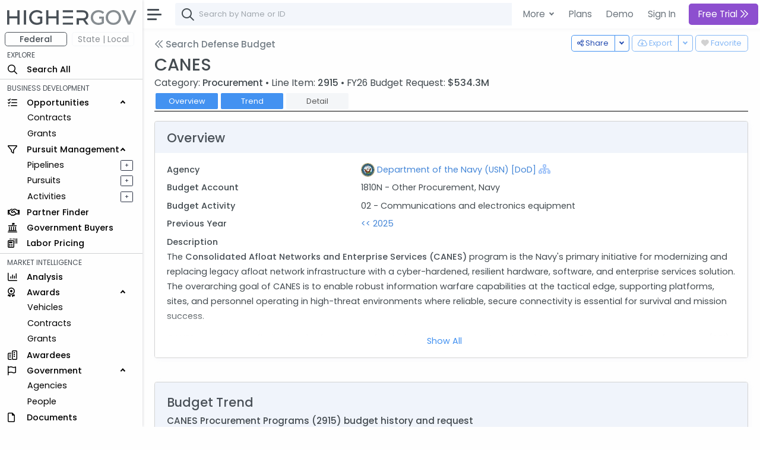

--- FILE ---
content_type: text/html; charset=utf-8
request_url: https://www.highergov.com/budget/canes-7f13abc/
body_size: 10879
content:
 

<!DOCTYPE html>
<html lang="en">

<head>
<meta charset="utf-8">
<meta http-equiv="X-UA-Compatible" content="IE=edge">
<meta name="viewport" content="width=device-width, initial-scale=1, shrink-to-fit=no">
<meta name="application-name" content="HigherGov">

<link rel="canonical" href="https://www.highergov.com/budget/canes-7f13abc/"/>

<meta name="robots" content="noarchive">


<title>CANES 2026 Budget</title>
<meta name="description" content="FY26 defense budget detail and analysis for CANES budget line item 2915  with a budget request of $534.3M ">

<style>
    p {
      margin-bottom: 12px!important; /* Adjust value as needed */
    }
</style>




<link rel="icon" href="/static/favicon.png"/>
<link rel="shortcut icon" href="/static/favicon.png">




<link rel="preload" href="https://cdn.jsdelivr.net/gh/HigherGov/icons@main/custom-icons.woff2" as="font" type="font/woff2" crossorigin>
<link rel="preconnect" href="https://fonts.gstatic.com" crossorigin>
<link rel="preconnect" href="https://cdn.jsdelivr.net/" crossorigin>
<!--
<link rel="preload" href="https://fonts.gstatic.com/s/poppins/v20/pxiByp8kv8JHgFVrLDz8Z1xlFQ.woff2" as="font" type="font/woff2" crossorigin>
<link rel="preload" href="https://fonts.gstatic.com/s/poppins/v20/pxiEyp8kv8JHgFVrJJfecg.woff2" as="font" type="font/woff2" crossorigin>
<link rel="preload" href="https://fonts.gstatic.com/s/poppins/v20/pxiByp8kv8JHgFVrLGT9Z1xlFQ.woff2" as="font" type="font/woff2" crossorigin>
-->

<link rel="stylesheet" href="https://d2uph33pm9zbn3.cloudfront.net/custom-icons-v1.css">
<link rel="stylesheet" href="https://d2uph33pm9zbn3.cloudfront.net/datatables.min.css"/> 

<!--<link class="js-stylesheet" href="/static/css/light-gemini_live19_uncompressed.css " rel="stylesheet">-->
<link rel="stylesheet" href="https://d2uph33pm9zbn3.cloudfront.net/light-gemini_live19.css" />
<link href="https://fonts.googleapis.com/css2?family=Poppins:wght@300;400;500&display=swap" rel="stylesheet" >




<script src="/static/CACHE/js/output.ceb7d539a06b.js" defer></script>
<script src="https://cdnjs.cloudflare.com/ajax/libs/Chart.js/3.6.0/chart.min.js" defer></script> 
<script src="https://cdn.jsdelivr.net/npm/chartjs-plugin-stacked100@1.0.0" defer></script>
<script src="https://d2uph33pm9zbn3.cloudfront.net/chart-treemap.js" defer></script> 
 

<script src="https://cdn.jsdelivr.net/npm/bootstrap@5.0.2/dist/js/bootstrap.bundle.min.js" integrity="sha384-MrcW6ZMFYlzcLA8Nl+NtUVF0sA7MsXsP1UyJoMp4YLEuNSfAP+JcXn/tWtIaxVXM" crossorigin="anonymous" defer></script>
<script src="https://cdnjs.cloudflare.com/ajax/libs/jquery/4.0.0-beta/jquery.min.js" defer></script> 
<script src="https://d2uph33pm9zbn3.cloudfront.net/datatables.min.js" defer></script>

<script src="https://cdn.jsdelivr.net/npm/simplebar@5.3.3/dist/simplebar.min.js" defer></script>
<script src="https://cdn.jsdelivr.net/npm/@tarekraafat/autocomplete.js@10.2.6/dist/autoComplete.min.js" defer></script>
<script src="/static/CACHE/js/output.a363439a99a7.js" defer></script>




<script>
csrf = 'L3RWIDcPbYwpEQrQpXMBOIrZ2HPTaG8qY8waC6fuw2l0UzXsQ2zcNar1KwHurnej'
no_auth = false
no_premium_access = false 
signed_in =  false 
user_name = ""
user_email = ""
show_chat =   false  
enable_expander = false
</script>

<!-- Global site tag (gtag.js) - Google Analytics -->
<script async src="https://www.googletagmanager.com/gtag/js?id=G-4F7FX0KBED"></script> 
<script>
  window.dataLayer = window.dataLayer || [];
  function gtag(){dataLayer.push(arguments);}
  gtag('js', new Date());
  gtag('config', 'G-4F7FX0KBED');
</script>

</head>

  <body data-theme="light" data-layout="fluid" data-sidebar-position="left" data-sidebar-behavior="sticky" >

    
      
         
<style>
  .modal-backdrop
{
    opacity:0.85 !important;
}
</style>

<div class="modal fade" id="staticBackdrop" data-bs-backdrop="static" data-bs-keyboard="false" tabindex="-1" aria-labelledby="staticBackdropLabel" aria-hidden="true">
  <div class="modal-dialog modal-dialog-centered modal-lg">
    <div class="modal-content bg-secondary" style="border:2px solid white; ">
      <div class="modal-body" style="background:#293042">

        <img src="/static/highergov_logo_dark.svg" class="d-inline-block d-lg-none" style="max-height:15px; margin-bottom:10px" alt="HigherGov Logo"/>
        <div class="float-end"><a class="text-white text-decoration-none" href="/signin/">Sign In</a></div>
        <div class="display-2 text-white mb-3">Tools to Win. <br> Insights to Lead.</div> 

        <div class="display-7 text-white">Powerful Market Intelligence</div>
        <div class="display-7 text-white">Leading Business Development Tools</div>
        <div class="display-7 text-white">Authoritative Capital Markets </div>

        <br>

        <div class="h3 text-white">Let's keep this going</div>
        <h5 class="fst-italic">You've used all of your free views</h5>

        <div class="d-none d-md-inline-block">
        <a href="/signup/?rc=modal1" class="btn  btn-outline-light btn-lg fw-bold" style="padding-top:10px; padding-bottom:10px;" role="button">Free Trial <i class="fa-kit fa-chevrons-right"></i>
        </a>
        <a href="/demo/?utm_content=modal1" class="btn btn-outline-light btn-lg" style="padding-top:10px; padding-bottom:10px; margin:5px; border:none" role="button">Schedule Demo</a>
      </div>

      <div class="d-inline-block d-md-none">
        <a href="/signup/?rc=modal1" class="btn  btn-outline-light btn-sm" style="padding-top:5px; padding-bottom:5px;" role="button">Free Trial</a>
        <a href="/demo/?utm_content=modal1" class="btn btn-outline-light btn-sm" style="padding-top:5px; padding-bottom:5px; margin:5px; border:none" role="button">Schedule Demo</a>
      </div>

      </div>
    </div>
  </div>
</div>



      
    

    

  <!-- Modal for Hierarchy-->
  <div class="modal fade" id="exampleModal" tabindex="-1" aria-labelledby="exampleModalLabel" aria-hidden="true">
    <div class="modal-dialog modal-lg">
      <div id="hierarchy">
      </div>
    </div>
  </div>
  
  <!-- Modal for Lifecyle-->
  <div class="modal fade" id="lifecycleModal" tabindex="-1">
    <div class="modal-dialog modal-lg">
      <div id="lifecycle">
      </div>
    </div>
  </div>

  <!-- Modal for Show More (Used when normal expanding text is not possible)-->
  <div class="modal fade" id="showMoreModal" tabindex="-1" aria-labelledby="showMoreModal" aria-hidden="true">
    <div class="modal-dialog modal-lg">
      <div class="modal-content">
        <div class="modal-header">
          <h5 class="modal-title">Description</h5>
          <button type="button" class="btn-close" data-bs-dismiss="modal" aria-label="Close"></button>
        </div>
        <div class="modal-body" id="show_more">
  
        </div>
      </div>
    </div>
  </div>

  <div id="modal_placeholder">
  </div>
  <div id="modal_placeholder2">
  </div>


  <!-- Modal for Mobile Search-->
  <div class="modal fade" id="mobileSearchModal" tabindex="-1" aria-labelledby="mobileSearchModal" aria-hidden="true">
    <div class="modal-dialog modal-lg">
      <div class="modal-content">
        <div class="modal-header">
          <h5 class="modal-title" id="exampleModalLabel">Search</h5>
          <button type="button" class="btn-close" data-bs-dismiss="modal" aria-label="Close"></button>
        </div>
        <div class="modal-body">
  
          <div id="hierarchy_interior">

          </div>
        </div>
      </div>
    </div>
  </div>

<!-- Toast -->
<div class="position-fixed bottom-0 end-0 p-3" style="z-index: 1001; ">
  <div id="liveToast" class="toast hide" role="alert" aria-live="assertive" aria-atomic="true" data-bs-delay="10000" data-bs-animation="true" style="border: 4px solid #293042;">
    <div class="toast-header">
      <strong class="me-auto" id="toast_header"> HigherGov </strong>
      <button type="button" class="btn-close" data-bs-dismiss="toast" aria-label="Close"></button>
    </div>
    <div class="toast-body" id="toast_body">
    </div>
  </div>
</div>

    <div class="wrapper" >
      <nav id="sidebar" class="sidebar " >
        <div class="sidebar-content js-simplebar"  >
          <a class="sidebar-brand" style = "padding-top:12px; padding-bottom:10px; padding-left:12px" href="/">
            
            <img src="/static/highergov_logo.svg" class="d-inline" style="height:25px" alt="HigherGov Logo"/>
            
            
          </a>
  
          <ul class="sidebar-nav">
            <div id="fedbar" style=" display:block ">

              <div class="row pt-0" style="max-width:250px">
                <div class="col ms-2 me-0 pe-1 ">
                  <button style="min-width:100%; font-size: 14px" type="button w-100" class="btn btn-outline-secondary pt-0 pb-0 fw-bold">Federal</button>
                </div>
                
                <div class="col me-0 me-0 ps-1" data-bs-toggle="tooltip" data-bs-html="true" title="Please Sign In" data-bs-placement="right">
                  <button style="min-width:100%; font-size: 14px" type="button w-100" class="btn btn-outline-secondary p-0 border-light disabled" >State | Local</button>
                </div>
                
              </div>
              
              
              <li style="padding-top:4px" class="sidebar-header">EXPLORE</li>

              <li class="sidebar-item nav_all">
                <a class="sidebar-link nav_all" href="/all/">
                  <i class="align-middle fa-kit fa-magnifying-glass" style="font-size: 1rem"></i>
                  <span class="align-middle">Search All</span>
                </a>
              </li>
 


              <hr class="mt-1 mb-1">
              <li class="sidebar-header">BUSINESS DEVELOPMENT</li>
              <li class="sidebar-item nav_contract-opportunity nav_contract-forecast nav_grant-opportunity nav_sbir-opportunity nav_dibbs-opportunity">
                <a data-bs-target="#opportunities" data-bs-toggle="collapse" class="sidebar-link" style="width:240px">
                  <i class="align-middle fa-kit fa-list-check" style="font-size: 1rem"></i> <span class="align-middle">Opportunities</span>
                </a>

                <ul id="opportunities" class="sidebar-dropdown list-unstyled collapse show">
                  <li class="sidebar-item nav_contract-opportunity nav_contract-forecast nav_dibbs-opportunity"><a class="sidebar-link " href="/contract-opportunity/">Contracts</a></li>
                  <li class="sidebar-item nav_grant-opportunity nav_sbir-opportunity"><a class="sidebar-link" href="/grant-opportunity/">Grants</a></li>
                </ul>
              </li>
              
              <li class="sidebar-item nav_pursuit nav_pipeline">
                <a data-bs-target="#bd" data-bs-toggle="collapse" class="sidebar-link" style="width:240px">
                  <i class="align-middle fa-kit fa-filter" style="font-size: 1rem"></i> <span class="align-middle">Pursuit Management</span>
                </a>
                <ul id="bd" class="sidebar-dropdown list-unstyled collapse show">
              
                  <li class="sidebar-item d-inline-block nav_pipeline">
                    
                    <a style="padding-right:.5rem" class="sidebar-link" data-bs-toggle="tooltip" data-bs-html="true" title="Please Sign In" data-bs-placement="right">Pipelines</a>
                    
                  </li>
              
                  <a type="button" data-bs-toggle="tooltip" data-bs-html="true"  title="Please Sign In"  data-bs-placement="right" style="font-size: 70%; float:right; margin-left:4rem; margin-top:5px; margin-right:1rem"  class="btn btn-sm btn-outline-dark  px-0 py-0">&#160; + &#160;</a>
              
                  <li class="sidebar-item nav_pursuit d-inline-block">
                    
                    <a style="padding-right:.5rem" class="sidebar-link" data-bs-toggle="tooltip" data-bs-html="true" title="Please Sign In" data-bs-placement="right">Pursuits</a>
                    
                  </li>
              
                  <a type="button" data-bs-toggle="tooltip" data-bs-html="true"  title="Please Sign In"  data-bs-placement="right" style="font-size: 70%; float:right;  margin-left:4rem; margin-top:5px; margin-right:1rem"  class="btn btn-sm btn-outline-dark  px-0 py-0">&#160; + &#160;</a>
              
                  <li class="sidebar-item nav_activity d-inline-block">
                    
                    <a style="padding-right:.5rem" class="sidebar-link" data-bs-toggle="tooltip" data-bs-html="true" title="Please Sign In" data-bs-placement="right">Activities</a>
                    
                  </li>
              
                  <a type="button" data-bs-toggle="tooltip" data-bs-html="true"  title="Please Sign In"  data-bs-placement="right" style="font-size: 70%; float:right;  margin-left:4rem; margin-top:5px; margin-right:1rem"  class="btn btn-sm btn-outline-dark  px-0 py-0">&#160; + &#160;</a>
                           
                </ul>
              </li>

              <li class="sidebar-item nav_partner-finder">
                
                <a class="sidebar-link">
                  <i class="align-middle fa-kit fa-handshake" style="font-size: 1rem; margin-right:8px"></i> <span class="align-middle" data-bs-toggle="tooltip" data-bs-html="true" title="Please Sign In" data-bs-placement="right">Partner Finder</span>
                </a>
                
              </li>


              <li class="sidebar-item nav_government-buyer">
                
                <a class="sidebar-link">
                  <i class="align-middle fa-kit fa-landmark-flag" style="font-size: 1rem; margin-right:12px"></i> <span class="align-middle" data-bs-toggle="tooltip" data-bs-html="true" title="Please Sign In" data-bs-placement="right">Government Buyers</span>
                </a>
                
              </li>



              <li class="sidebar-item nav_labor-pricing d-inline-block">
                <a class="sidebar-link labor-pricing" href="/labor-pricing/">
                  <i class="align-middle fa-kit fa-scanner-keyboard" style="font-size: 1rem"></i> <span class="align-middle">Labor Pricing</span>
                </a>
              </li>

              <hr class="mt-1 mb-1">
              <li class="sidebar-header">MARKET INTELLIGENCE</li>
              
              <li class="sidebar-item nav_analysis">
                
                <a class="sidebar-link">
                  <i class="align-middle fa-kit fa-chart-column" style="font-size: 1rem"></i> <span class="align-middle" data-bs-toggle="tooltip" data-bs-html="true" title="Please Sign In" data-bs-placement="right">Analysis</span>
                </a>
                
              </li>


              
              <li class="sidebar-item nav_vehicle nav_idv nav_contract nav_subcontract nav_grant nav_subgrant">
                <a data-bs-target="#awards" data-bs-toggle="collapse" class="sidebar-link" style="width:240px">
                  <i class="align-middle fa-kit fa-award" style="font-size: 1rem; margin-right:16px"></i> <span class="align-middle">Awards</span>
                </a>
                <ul id="awards" class="sidebar-dropdown list-unstyled collapse show">
                  <li class="sidebar-item nav_vehicle"><a class="sidebar-link" href="/vehicle/">Vehicles</a></li>
                  <li class="sidebar-item nav_idv nav_contract nav_subcontract"><a class="sidebar-link" href="/contract/">Contracts</a></li>
                  <li class="sidebar-item nav_grant nav_subgrant"><a class="sidebar-link" href="/grant/">Grants</a></li>
                </ul>
              </li>
              

              <li class="sidebar-item nav_awardee">
                <a class="sidebar-link nav_awardee" href="/awardee/">
                  <i class="align-middle fa-kit fa-buildings" style="font-size: 1rem"></i> <span class="align-middle">Awardees</span>
                </a>
              </li>

              <li class="sidebar-item nav_agency nav_people">
                <a data-bs-target="#government" data-bs-toggle="collapse" class="sidebar-link" style="width:240px">
                  <i class="align-middle fa-kit fa-flag" style="font-size: 1rem; margin-right:14px"></i> <span class="align-middle">Government</span>
                </a>
                <ul id="government" class="sidebar-dropdown list-unstyled collapse show">
                  <li class="sidebar-item nav_agency"><a class="sidebar-link" href="/agency/">Agencies</a></li>
                  <li class="sidebar-item nav_people"><a class="sidebar-link" href="/people/">People</a></li>
                </ul>
              </li>
              
              <li class="sidebar-item nav_document">
                <a class="sidebar-link nav_document" href="/document/">
                  <i class="align-middle fa-kit fa-file" style="font-size: 1rem; margin-right:16px"></i> <span class="align-middle">Documents</span>
                </a>
              </li>
              



              <li class="sidebar-item nav_defense-program nav_it-program nav_assistance nav_product-pricing nav_naics nav_nsn nav_nia nav_psc nav_protest nav_budget">
                <a data-bs-target="#multi" data-bs-toggle="collapse" class="sidebar-link collapsed nav_defense-program nav_it-program nav_assistance nav_product-pricing nav_nsn nav_naics nav_nia nav_psc nav_protest nav_budget" aria-expanded="false">
                  <i class="align-middle fa-kit fa-tags" style="font-size: 1rem"></i>
                  <span class="align-middle">Reference</span>
                </a>
              
                <ul id="multi" class="sidebar-dropdown list-unstyled collapse nav_defense-program nav_it-program nav_assistance nav_product-pricing nav_naics nav_nsn nav_nia nav_psc nav_protest nav_budget hide" data-bs-parent="#sidebar" style="">
                  
                  <li class="sidebar-item ">
                    <a data-bs-target="#multi-2" data-bs-toggle="collapse" class="sidebar-link nav_defense-program nav_it-program nav_assistance nav_product-pricing collapsed" aria-expanded="false">
                      Programs
                    </a>
                    <ul id="multi-2" class="sidebar-dropdown list-unstyled nav_defense-program nav_it-program nav_assistance nav_product-pricing collapse" style="">
                      <li class="sidebar-item nav_defense-program"><a class="sidebar-link" href="/defense-program/">Defense</a></li>
                      <li class="sidebar-item nav_it-program"><a class="sidebar-link" href="/it-program/">IT</a></li>
                      <li class="sidebar-item nav_assistance"><a class="sidebar-link" href="/assistance/">Grant</a></li>
                      <li class="sidebar-item nav_product-pricing"><a class="sidebar-link" href="/product-pricing/">SEWP</a></li>

                    </ul>
                  </li>

                  <li class="sidebar-item">
                    <a data-bs-target="#multi-3" data-bs-toggle="collapse" class="sidebar-link sidebar-item nav_naics nav_nsn nav_nia nav_psc  collapsed" aria-expanded="false">
                      Classifications
                    </a>
                    <ul id="multi-3" class="sidebar-dropdown list-unstyled nav_naics nav_nia nav_psc nav_nsn collapse" style="">
                      <li class="sidebar-item nav_naics"><a class="sidebar-link" href="/naics/">NAICS</a></li>
                      <li class="sidebar-item nav_nia"><a class="sidebar-link" href="/nia/">NIA</a></li>
                      <li class="sidebar-item nav_nsn"><a class="sidebar-link" href="/nsn/">NSN</a></li>
                      <li class="sidebar-item nav_psc"><a class="sidebar-link" href="/psc/">PSC</a></li>
                    </ul>
                  </li>
                  <li class="sidebar-item nav_budget">
                    <a class="sidebar-link" href="/budget/">DoD Budget</a>
                  </li>

                  <!-- Protests link added here -->
                  <li class="sidebar-item nav_protest">
                    <a class="sidebar-link" href="/protest/">Protests</a>
                  </li>
                </ul>
              </li>

               
              <li class="sidebar-item nav_transaction nav_investor nav_advisor">
                <a data-bs-target="#capital_markets" data-bs-toggle="collapse" class="nav_transaction nav_investor nav_advisor sidebar-link collapsed" style="width:240px">
                  <i class="align-middle fa-kit fa-money-bills" style="font-size: 1rem; margin-right:8px"></i> <span class="align-middle"> Capital Markets</span>
                </a>
                <ul id="capital_markets" class="nav_transaction nav_investor nav_advisor sidebar-dropdown list-unstyled collapse hide">

                  
                  <li class="sidebar-item nav_transaction"><a class="sidebar-link" data-bs-toggle="tooltip" data-bs-html="true" title="Please Sign In" data-bs-placement="right">M&A Transactions</a></li>
                  

                  
                  <li class="sidebar-item nav_investor"><a class="sidebar-link" data-bs-toggle="tooltip" data-bs-html="true" title="Please Sign In" data-bs-placement="right">Investors</a></li>
                                


                  
                  <li class="sidebar-item nav_advisor"><a class="sidebar-link" data-bs-toggle="tooltip" data-bs-html="true" title="Please Sign In" data-bs-placement="right">Advisors</a></li>
                  

                </ul>
              </li>
               


              <hr class="mt-1 mb-1">
              <li class="sidebar-header">TOOLS</li>
                           

              
              <a class="sidebar-link">
                <i class="align-middle fa-kit fa-cloud-arrow-down" style="font-size: 1rem; margin-right:8px"></i> <span class="align-middle" data-bs-toggle="tooltip" data-bs-html="true" title="Please Sign In" trigger="hover" data-bs-placement="right">Downloads</span>
              </a>
              
              
               

              
              <a class="sidebar-link">
                <i class="align-middle fa-kit fa-brightness" style="font-size: 1rem"></i> <span class="align-middle" data-bs-toggle="tooltip" data-bs-html="true" title="Please Sign In" data-bs-placement="right">FOIA</span>
              </a>
              
                            
              <li class="sidebar-item nav_news">
                <a rel="nofollow" class="sidebar-link nav_news" href="/news/">
                  <i class="align-middle fa-kit fa-newspaper" style="font-size: 1rem"></i>
                  <span class="align-middle">News+</span>
                </a>
              </li>
               

              
              
              <a class="sidebar-link">
                <i class="align-middle fa-kit fa-box-archive" style="font-size: 1rem"></i> <span class="align-middle" data-bs-toggle="tooltip" data-bs-html="true" title="Please Sign In" data-bs-placement="right">Saved Searches</span>
              </a>
              
              


              
              <a class="sidebar-link">
                <i class="align-middle fa-kit fa-heart" style="font-size: 1rem"></i> <span class="align-middle" data-bs-toggle="tooltip" data-bs-html="true" title="Please Sign In" data-bs-placement="right">Favorites</span>
              </a>
              



              <li class="sidebar-item nav_docs">
                 
                <a class="sidebar-link nav_docs" href="https://docs.highergov.com/" target="_blank">
                

                  <i class="align-middle fa-kit fa-book" style="font-size: 1rem"></i> <span class="align-middle">Help Docs &nbsp;<i class="fa-kit fa-arrow-up-right-from-square" style="font-size: .75rem"></i>
                  </span>
                </a>
              </li>

            </div>

            <div id="sledbar" style=" display:none ">

              <div class="row pt-0" style="max-width:250px">

                <div class="col ms-2 me-0 pe-1 ">
                  <button style="min-width:100%; font-size: 14px" type="button w-100" class="btn btn-outline-secondary pt-0 pb-0 border-light" onclick="document.getElementById('sledbar').style.display = 'none'; document.getElementById('fedbar').style.display = 'block'; toggle_sled('False')">Federal</button>
                </div>

              
                <div class="col me-0 me-0 ps-1" data-bs-toggle="tooltip" data-bs-html="true" title="Please Sign In" data-bs-placement="right">
                  <button style="min-width:100%; font-size: 14px" type="button w-100" class="btn btn-outline-secondary p-0 border-light disabled" >State | Local</button>
                </div>
                

              </div>
             
              

            </div>
            
          </ul>
        </div>
      </nav>
      <div id="main-area" class="main">
        <nav class="navbar navbar-expand navbar-light navbar-bg d-print-none">
          <a class="sidebar-toggle">
            <i class="hamburger align-self-center"></i>
          </a>

          <div class="d-none d-md-inline-block form-inline">
            <form class="input-group input-group-navbar" id="quicksearch_desktop" style="position:relative;">
              <i class="fa-kit fa-magnifying-glass" style="position:absolute; font-size: 1.3rem; margin-left:10px; margin-top: 10px;"></i>
              <input class="form-control" id="autoComplete" type="text" spellcheck=false autocorrect="off" autocomplete="off" autocapitalize="off" maxlength="2048" tabindex="1" onkeydown="search(KeyboardEvent.code)" style="padding-left: 40px;">  
            </form>
          </div>
          
          
          <form class="d-inline-block d-md-none mobile-search-toggle">
            <div class="input-group">
              <button class="btn mt-1" type="button" data-bs-toggle="modal" data-bs-target="#mobileSearchModal" id="show-mobile-search-bar" style="padding:1 0 0 0 "><i class="fa-kit fa-magnifying-glass" style="font-size: 1.3rem"></i></button>
              </div>
          </form>

           
          <div class="navbar-collapse">
            <ul class="navbar-nav navbar-align">

              <div class="dropdown d-none d-lg-block">
                <a class="btn btn-lg dropdown-toggle shadow-none" href="#" role="button" id="dropdownMenuLink" data-bs-toggle="dropdown" aria-expanded="false" style="margin:3px; padding-right:4px; border:none; font-weight:400">
                  More
                </a>
    
                <ul class="dropdown-menu" aria-labelledby="dropdownMenuLink">

                  <li class="ps-3 fw-bold">SOLUTIONS FOR </li>
                  <li><a rel="nofollow" class="dropdown-item" href="/for-contractors/">Contractors</a></li>
                  <li><a rel="nofollow" class="dropdown-item" href="/for-grant-recipients/">Grant Recipients</a></li>
                  <li><a rel="nofollow" class="dropdown-item" href="/for-consultants/">Consultants</a></li>
                  <li><a rel="nofollow" class="dropdown-item" href="/for-investors-banks/">Investors and Banks</a></li>
                  <li><a rel="nofollow" class="dropdown-item" href="/for-government-agencies/">Government Agencies</a></li>
                  <li><hr class="dropdown-divider"></li>
                  <li class="ps-3 fw-bold">FEATURES </li>
                  <li><a class="dropdown-item" href="/market-intelligence/">Market Intelligence</a></li>
                  <li><a rel="nofollow" class="dropdown-item" href="/government-crm/">CRM</a></li>
                  <li><a rel="nofollow" class="dropdown-item" href="/capital-markets/">Capital Markets</a></li>
                  <li><a rel="nofollow" class="dropdown-item" href="/big-data-ai/">Big Data & AI</a></li>
                  <li><hr class="dropdown-divider"></li>
                  <li class="ps-3 fw-bold">LEARN MORE </li>
                  <li><a class="dropdown-item" href="/pricing/">Pricing</a></li>

                </ul>
              </div>
            
              <a href="/pricing/" class="btn btn-lg shadow-none d-none d-lg-block" style="margin:3px; border:none; font-weight:400; padding-right:2px" role="button">Plans</a>
              <a href="/demo/" class="btn btn-lg shadow-none d-none d-lg-block" style="margin:3px; border:none; font-weight:400; padding-right:2px" role="button">Demo</a>
              <a rel="nofollow" href="/signin/" class="btn btn-lg shadow-none" style="margin:3px; border:none; font-weight:400" role="button">Sign In</a>
              

              
                <a href="/signup/?rc=top_orig"
                  class="btn btn-lg btn-primary btn-subscribe" style="margin:3px; border:none;" role="button">
                  
                    Free Trial
                  
                  <i class="fa-kit fa-chevrons-right"></i>
                </a>
              


            </ul>

          </div>        
          

        </nav>


        <main class="content copyright_highergov">

          <div class="container-fluid p-0" style="margin-top:63px">
  
            
 




<script src="/static/CACHE/js/output.ceb7d539a06b.js" defer></script>
<script src="https://cdnjs.cloudflare.com/ajax/libs/Chart.js/3.6.0/chart.min.js" defer></script> 
<script src="https://cdn.jsdelivr.net/npm/chartjs-plugin-stacked100@1.0.0" defer></script>
<script src="https://d2uph33pm9zbn3.cloudfront.net/chart-treemap.js" defer></script> 
 



<!--Handle Downloading -->
<div class="float-end mt-n1" data-bs-toggle="tooltip" data-bs-html="true" data-bs-placement="bottom" data-bs-delay="200"   title="Please Sign In" >
  <button class="btn btn-outline-primary btn-sm-md" onclick="document.getElementById('heart').checked ^= 1;follow_toggle(document.getElementById('heart').checked, key, table, 'L3RWIDcPbYwpEQrQpXMBOIrZ2HPTaG8qY8waC6fuw2l0UzXsQ2zcNar1KwHurnej')" disabled>
    <input class="d-none heart" type="checkbox" id="heart" disabled >
      <label class="heart" for="heart"><i class="fa-kit fa-heart-full"></i></label>

      <div class="d-none d-md-inline-block"> Favorite</div>
  </button>
</div>






<div class="btn-group float-end mt-n1 mx-1 " data-bs-toggle="tooltip" data-bs-html="true" data-bs-boundary="document" data-bs-placement="top" data-bs-delay="200"   title="Please Sign In" >
  <button type="button" class="btn btn-outline-primary btn-sm-md d-none d-md-inline-block" onclick="downloadFile('L3RWIDcPbYwpEQrQpXMBOIrZ2HPTaG8qY8waC6fuw2l0UzXsQ2zcNar1KwHurnej',table, typeof search_params !== 'undefined' ? search_params : {}, 'csv', download_params)" disabled><i class="fa-kit fa-cloud-arrow-down"></i>
    <div class="d-none d-md-inline-block"> Export</div>
  </button>
  <button type="button" class="btn btn-outline-primary btn-sm-md dropdown-toggle dropdown-toggle-split d-none d-md-inline-block" data-bs-toggle="dropdown" aria-expanded="false" disabled>
    <span class="visually-hidden">Toggle Dropdown</span>
  </button>
  <ul class="dropdown-menu">
    <li><a class="dropdown-item" onclick="downloadFile('L3RWIDcPbYwpEQrQpXMBOIrZ2HPTaG8qY8waC6fuw2l0UzXsQ2zcNar1KwHurnej',table, typeof search_params !== 'undefined' ? search_params : {}, 'csv', download_params)">CSV</a></li>
    <li><a class="dropdown-item" onclick="downloadFile('L3RWIDcPbYwpEQrQpXMBOIrZ2HPTaG8qY8waC6fuw2l0UzXsQ2zcNar1KwHurnej',table, typeof search_params !== 'undefined' ? search_params : {}, 'xlsx', download_params)">Excel</a></li>

  </ul>
</div>









<div class="btn-group float-end mt-n1 " data-bs-toggle="tooltip" data-bs-html="true" data-bs-placement="top" data-bs-delay="200"  title="Copy link, email, or tweet">
  <button type="button" class="btn btn-outline-primary btn-sm-md d-none d-md-inline" onclick="copyLinkClipboard()"><i class="fa-kit fa-share-nodes"></i>
    <div class="d-none d-md-inline-block"> Share</div>
  </button>
  <button type="button" class="btn btn-outline-primary btn-sm-md dropdown-toggle dropdown-toggle-split d-none d-md-inline" data-bs-toggle="dropdown" aria-expanded="false">
    <span class="visually-hidden">Toggle Dropdown</span>
  </button>
  <ul class="dropdown-menu">
    <li><a class="dropdown-item" onclick="copyLinkClipboard()"><i class="fa-kit fa-link"></i> Copy URL</a></li>
    <li><a class="dropdown-item" onclick="createLinkEmail()"><i class="fa-kit fa-envelope"></i> Email</a></li>
    <li><a class="dropdown-item" onclick="createTweet()">
      
      <i class="fa-kit fa-x-twitter"></i>
      
     Tweet</a></li>
  </ul>
</div>

<!--Header-->
<a class="h5 mb-4 text-muted d-inline" href="/budget/"><i class="fa-kit fa-chevrons-left text-muted pb-1"></i> Search Defense Budget</a>

<h1 class="h1 mb-2 mt-1">CANES</h1>

<div class="mt-n2" style="font-size:110%">
  
  Category: <span class="fw-bold">Procurement  </span>
  &#x2022 
  Line Item: <span class="fw-bold">2915  </span>
  &#x2022
  FY26 Budget Request: <span class="fw-bold">$534.3M </span>

  

</div>






<!--Intrapage Nav-->
<nav class="nav sticky-top">
  <btn class="nav-item">
    <a class="nav-link btn btn-head" aria-current="page" href="#overview">Overview</a>
  </btn>

  <btn class="nav-item">
    <a class="nav-link btn btn-head" id="chart_nav" aria-current="page" href="#chart">Trend <span class="badge bg-light hide-empty" id="chart_pill">-</span></a>
  </btn>
  <btn class="nav-item">
    <a class="nav-link btn btn-head disabled" id="document_nav" aria-current="page" href="#document">Detail <span class="badge bg-light hide-empty" id="document_pill">-</span></a>
  </btn>

</nav>


<div class="row">
  <div class="col-12">
    <div class="card description-expand" id="expander">
      <div class="card-header">
        <h2 class="card-title mb-1"><span id="overview"></span>Overview</h2>
      </div>
      <div class="card-body text-break">
        <div class="desc-wrap" itemprop="description" id="desc-wrap">


          <div class="row row-card-text">
            <div class="col-md-4 row-card-text-label">
              Agency
            </div>
            <div class="col-md-6 text-md-right">
              <img src="/static/img/agency/md/330.png" class="d-inline page-logo" alt="Department of the Navy Logo" />
              <a href="/agency/department-of-the-navy-usn-330/" +>Department of the Navy (USN) [DoD]</a>
              <i class="fa-kit fa-sitemap hierarchy" style="vertical-align:text-top; font-size:18px; line-height:100%" title="Show Hierarchy" data-bs-toggle="tooltip" data-bs-placement="top" onclick="show_hierarchy_modal(330, 'Agency', 'L3RWIDcPbYwpEQrQpXMBOIrZ2HPTaG8qY8waC6fuw2l0UzXsQ2zcNar1KwHurnej', '/set_hierarchy/')"></i>
            </div>
          </div>

          <div class="row row-card-text">
            <div class="col-md-4 row-card-text-label">
              Budget Account
            </div>
            <div class="col-md-6 text-md-right">
              1810N - Other Procurement, Navy
            </div>
          </div>

          <div class="row row-card-text">
            <div class="col-md-4 row-card-text-label">
              Budget Activity
            </div>
            <div class="col-md-6 text-md-right">
              02 - Communications and electronics equipment
            </div>
          </div>

          <div class="row row-card-text">
            <div class="col-md-4 row-card-text-label">
              Previous Year
            </div>
            <div class="col-md-6 text-md-right">
              <a href="/budget/2025/canes-7f13abc/" ref="nofollow"><< 2025</a>
            </div>
          </div>


          

          

          

          <div class="row row-card-text">
            <div class="col-md-4 row-card-text-label">
              Description
            </div>
            <div class="text-md-right">
              <p>The <b>Consolidated Afloat Networks and Enterprise Services (CANES)</b> program is the Navy's primary initiative for modernizing and replacing legacy afloat network infrastructure with a cyber-hardened, resilient hardware, software, and enterprise services solution. The overarching goal of CANES is to enable robust information warfare capabilities at the tactical edge, supporting platforms, sites, and personnel operating in high-threat environments where reliable, secure connectivity is essential for survival and mission success.</p>

<p>CANES provides a unified network infrastructure for Unclassified, Coalition, Secret, and Sensitive Compartmented Information (SCI) enclaves across a wide array of Navy assets, including surface combatants, submarines, logistics vessels, maritime operations centers, and Aegis Ashore sites. It supports a broad array of hosted applications and systems, including Command and Control, Intelligence, Surveillance and Reconnaissance, Information Operations, Logistics, and Business domains. Programs such as Distributed Common Ground System-Navy, Global Command and Control System-Maritime, Naval Tactical Command Support System, and Undersea Warfare Decision Support System now rely on CANES for their network infrastructure, rather than maintaining independent hardware solutions.</p>

<p>The program leverages commercial off-the-shelf hardware and software to reduce costs and development time, and employs commercial IT approaches such as DevSecOps for rapid upgrades and streamlined lifecycle management. The FY26 budget request for CANES reflects a strategic increase in funding to address urgent modernization needs and mitigate cyber security threats. The procurement plan includes Initial CANES Afloat units, Afloat Technical Insertion units, and Ashore Technical Insertion units, along with integration and installation costs for units procured in previous years.</p>

<p>The program also includes rapid deployment of Agile Enclave units, which are designed to deliver urgently needed cybersecurity upgrades and increased networking capability in response to emerging threats. Agile Enclave efforts are aligned with Joint Department of Defense priorities and support real-world operations, with additional details available at higher classification levels.</p>

<p>CANES - Afloat Non-MIP is the largest subcomponent of the program, focusing on the procurement, integration, and installation of CANES units aboard ships and submarines. The FY26 funding supports both initial installations and technical insertions, which are hardware and software refreshes for previously installed platforms. The program utilizes a Multi Award Contract structure with multiple vendors, ensuring competitive procurement and timely delivery. Installation schedules are coordinated with platform modernization windows and supported by the Naval Information Warfare Command Fleet Readiness Directorate, which manages installation teams across fleet concentration areas.</p>

<p>CANES - Ashore Non-MIP targets shore-based installations, such as Maritime Operations Centers. The FY26 budget supports technical insertion units for these sites, ensuring that shore-based command and control capabilities remain interoperable and cyber-secure. Like the afloat component, ashore installations are planned to align with modernization windows and leverage competitive procurement among the same pool of vendors. Production support and design services are funded to ensure successful integration and sustainment of CANES capabilities at these critical shore sites.</p>

<p>The program's Continuous Capability Delivery Framework is a key objective, enabling regular technical updates and modular cyber threat upgrades to maintain network resilience and readiness. CANES is evolving to incorporate advanced technologies such as cloud computing, machine learning, and artificial intelligence, ensuring that the Navy's tactical networks remain at the forefront of digital innovation. Continuous Process Improvement initiatives further enhance delivery speed and quality, supporting the Navy's goal of maintaining operational superiority in the information domain.</p>
            </div>
          </div>

        </div>


      </div>

      <div class="desc-fade d-none" id="description-fade"></div>
      <div onclick="toggle_open()" class="open-link text-primary container-fluid text-center d-none" id="description-btn" style="display: block; cursor: pointer; padding-left:0">Show All<div>


        </div>
      </div>
    </div>





<div class="row">
  <div class="col-12">
    <div class="card">
      <div class="card-header">
        <div class="card-title mb-1"><span id="chart"></span>Budget Trend</div>
        <h2 class="mb-1 h5">CANES Procurement Programs (2915) budget history and request</h2>
      </div>
      <div class="card-body">


        



            <div class="row">
              <div class="col-md-9">
              </div>
              <div class="col-md-3">
                <div class="btn-group w-100" style="padding-bottom:4px" data-bs-toggle='tooltip' data-bs-html='true' title='Please Sign In' data-bs-placement='bottom' >
                  <button class="btn dropdown-toggle border disabled" style=" overflow:hidden" type="button" data-bs-toggle="dropdown" data-bs-auto-close="true" aria-expanded="false">
                    <div class="d-inline-block"><i class="fa-kit fa-cloud-arrow-down"></i></div>
                    <div class="d-inline-block"><b>Export</b></div>
                  </button>
                  <ul class="dropdown-menu">
                    <li><a class="dropdown-item" onclick="document.getElementById('table_total').classList.add('active');copy_data('#total_table')">Clipboard</a></li>
                    <li><a class="dropdown-item" onclick="document.getElementById('table_total').classList.add('active');export_csv('#total_table')">CSV</a></li>
                    <li><a class="dropdown-item" onclick="document.getElementById('table_total').classList.add('active');export_excel('#total_table')">Excel</a></li>
                    <li><a class="dropdown-item" onclick="printActiveChart('bar-total', stacked_bar_chart_total, 'line-total', line_chart_total)">Image</a></li>
                  </ul>
                </div>
              </div>
            </div>
            <div class="tab tab-primary">
              <ul class="nav nav-pills" role="tablist">
                <li class="nav-item" role="presentation">
                  <button class="nav-link active" id="bar-total" data-bs-toggle="pill" data-bs-target="#totals" type="button" role="tab" aria-controls="totals" aria-selected="true"><i class="fa-kit fa-chart-simple"> </i> Bar</button>
                </li>
                <li class="nav-item" role="presentation">
                  <button class="nav-link"  id="line-total"  data-bs-toggle="pill" data-bs-target="#cost_pools" type="button" role="tab" aria-controls="cost_pools" aria-selected="true"><i class="fa-kit fa-chart-line"> </i> Line</button>
                </li>
                <li class="nav-item" role="presentation">
                  <button class="nav-link" data-bs-toggle="pill" data-bs-target="#table_total" type="button" role="tab" aria-controls="cost_pools" aria-selected="true"> <i class="fa-kit fa-table"></i> Table </button>
                </li>
              </ul>
              <br>
              <div class="tab-content" style="background:white; border:none; padding-left:0px; padding-right:0px">
                <div class="tab-pane active" id="totals" role="tabpanel">
                  <div class="tab-pane active" id="funding-total-tab-1" role="tabpanel">
                    <div style="height: 575px;">
                      <canvas id="stacked_bar_chart_total"> Interactive stacked bar chart for exploring the CANES budget </canvas>
                    </div>
                  </div>
                </div>
                <div class="tab-pane" id="cost_pools" role="tabpanel">

                  <div class="tab-pane active" id="funding-total-tab-1" role="tabpanel">
                    <div style="height: 575px;">
                      <canvas id="line_chart_total"> Interactive line chart for exploring the CANES budget </canvas>
                    </div>
                  </div>

                </div>

                <div class="tab-pane" id="table_total" role="tabpanel">

                  <div class="tab-pane active" id="funding-total-tab-1" role="tabpanel">

                    <div class="table-responsive">
                      <table class="table w-100" id="total_table">
                        <thead>
                          <tr>
                            
                            <th>2014</th>
                            
                            <th>2015</th>
                            
                            <th>2016</th>
                            
                            <th>2017</th>
                            
                            <th>2018</th>
                            
                            <th>2019</th>
                            
                            <th>2020</th>
                            
                            <th>2021</th>
                            
                            <th>2022</th>
                            
                            <th>2023</th>
                            
                            <th>2024</th>
                            
                            <th>2025</th>
                            
                            <th>2026</th>
                            
                          </tr>
                        </thead>
                        <tr>
                          
                          <td>Actual</td>
                          
                          <td>Actual</td>
                          
                          <td>Actual</td>
                          
                          <td>Actual</td>
                          
                          <td>Actual</td>
                          
                          <td>Actual</td>
                          
                          <td>Actual</td>
                          
                          <td>Actual</td>
                          
                          <td>Actual</td>
                          
                          <td>Actual</td>
                          
                          <td>Actual</td>
                          
                          <td>Enacted</td>
                          
                          <td>Requested</td>
                          
                        </tr>
                        <tr>
                          
                          <td>$325,340,000</td>
                          
                          <td>$355,046,000</td>
                          
                          <td>$274,641,000</td>
                          
                          <td>$207,730,000</td>
                          
                          <td>$311,212,000</td>
                          
                          <td>$404,891,000</td>
                          
                          <td>$406,399,000</td>
                          
                          <td>$382,330,000</td>
                          
                          <td>$412,002,000</td>
                          
                          <td>$404,665,000</td>
                          
                          <td>$467,278,000</td>
                          
                          <td>$440,207,000</td>
                          
                          <td>$534,324,000</td>
                          
                        </tr>

                      </table>
                    </div>
                  </div>
                </div>
              </div>



            </div>

            

          </div>
          <span>
          
          <i class="mt-1">
              The DoD did not provide line item forecasts in its FY26 budget request, see the <a href="/budget/2025/canes-7f13abc/" ref="nofollow">prior year budget</a> for any forecasted years
              </i>
          
            </span>
                        


        </div>

      </div>




<span class="d-none" id="budget_extract">

  
  <span class="d-inline-block mb-1" style="float:right" tabindex="0" data-bs-toggle="tooltip" title="Please Sign In">
  <a class="btn btn-outline-primary float-end disabled" style="float: right;"><i class="fa-kit fa-cloud-arrow-down"></i> <div class="d-none d-md-inline-block"> Download</div></a>
  </span>
  
  
  

<h2 class="card-title mb-1 "><span id="document"></span>FY2026 Defense Budget Detail</h2>


<!-- Loading view -->
<div id="loading">
  <div style="margin-top:50px" class="d-flex justify-content-center">
      <div style="width:250px; height:70px;font-size:18px " class="card d-flex align-items-center justify-content-center">
          <div class="d-inline-block">
              <div class="spinner-border text-primary" style="width: 16px; height: 16px;" role="status">
                  <span class="visually-hidden">Loading</span>
              </div>
              Loading
          </div>
      </div>
  </div>
</div>

<!-- Placeholder for the iframe -->
<div id="iframeContainer"></div>

</span>



<div class="text-muted float-end mt-3 d-none d-sm-inline" >FY2026 Budget Released: <b>06/30/25</b></div> 



<script>
  table = 'budget'
  key = '7f13abc'
  path_key = 'canes-7f13abc'
  display = 'CANES'
  download_params = {"budget": {"code": [{"key": `${key}`, "display": `${display}`}], "include": "Include"}, "id": "download"}
  search_params = {}
  store_recent_flag = true
  labels = JSON.parse('[' + [2014, 2015, 2016, 2017, 2018, 2019, 2020, 2021, 2022, 2023, 2024, 2025, 2026] + ']');
  
  enable_expander = true
  
  html = 'https://gemini-custom-report.s3.amazonaws.com/2026/PROC_NAVY_2915.html'
  pdf = 'https://gemini-custom-report.s3.amazonaws.com/2026/PROC_NAVY_2915.pdf'

  budget_total = JSON.parse('[325340000.0, 355046000.0, 274641000.0, 207730000.0, 311212000.0, 404891000.0, 406399000.0, 382330000.0, 412002000.0, 404665000.0, 467278000.0, 440207000.0, 534324000.0]').map(i => i === 0 ? null : i);

  procurement_total = JSON.parse('[0.0, 0.0, 0.0, 0.0, 0.0, 0.0, 0.0, 0.0, 0.0, 0.0, 0.0, 0.0, 0.0]').map(i => i === 0 ? null : i);

</script>

<script src="/static/CACHE/js/output.fcbf16caa8e2.js" defer></script>



  
          </div>
        </main>      
        
         
        <footer class="footer">
          <div class="container-fluid">
            <div class="row text-muted">
              <div class="col-6 text-start">
                <ul class="list-inline">
                  <li class="list-inline-item">
                    <a class="text-muted" href="/about/">About</a>
                  </li>
                  <li class="list-inline-item">
                    <a class="text-muted" href="mailto:contact@highergov.com">Contact</a>
                  </li>
                  <li class="list-inline-item">
                    <a class="text-muted" href="/tos/">Terms</a>
                  </li>
                  <li class="list-inline-item">
                    <a class="text-muted" href="/privacy/">Privacy</a>
                  </li>
                </ul>
              </div>
              <div class="col-6 text-end">
                <p class="mb-0">
                  &copy; 2025 <span class="text-muted" >HigherGov</span>
                </p>
              </div>
            </div>
          </div>
        </footer>
        

      </div>
    </div>
</body>
</html>




--- FILE ---
content_type: text/css
request_url: https://d2uph33pm9zbn3.cloudfront.net/custom-icons-v1.css
body_size: 1200
content:
.fak.fa-arrow-down::before, .fa-kit.fa-arrow-down::before { content: "\e019"; }
.fak.fa-arrow-up::before, .fa-kit.fa-arrow-up::before { content: "\e01a"; }
.fak.fa-arrow-up-arrow-down::before, .fa-kit.fa-arrow-up-arrow-down::before { content: "\e012"; }
.fak.fa-arrow-up-right-from-square::before, .fa-kit.fa-arrow-up-right-from-square::before { content: "\e01b"; }
.fak.fa-asterisk::before, .fa-kit.fa-asterisk::before { content: "\e01c"; }
.fak.fa-award::before, .fa-kit.fa-award::before { content: "\e01d"; }
.fak.fa-bell::before, .fa-kit.fa-bell::before { content: "\e01e"; }
.fak.fa-bell-full::before, .fa-kit.fa-bell-full::before { content: "\e01f"; }
.fak.fa-binoculars::before, .fa-kit.fa-binoculars::before { content: "\e013"; }
.fak.fa-book::before, .fa-kit.fa-book::before { content: "\e020"; }
.fak.fa-box-archive::before, .fa-kit.fa-box-archive::before { content: "\e021"; }
.fak.fa-brightness::before, .fa-kit.fa-brightness::before { content: "\e022"; }
.fak.fa-buildings::before, .fa-kit.fa-buildings::before { content: "\e023"; }
.fak.fa-calendar::before, .fa-kit.fa-calendar::before { content: "\e024"; }
.fak.fa-calendar-check::before, .fa-kit.fa-calendar-check::before { content: "\e025"; }
.fak.fa-chart-column::before, .fa-kit.fa-chart-column::before { content: "\e027"; }
.fak.fa-chart-line::before, .fa-kit.fa-chart-line::before { content: "\e026"; }
.fak.fa-chart-simple::before, .fa-kit.fa-chart-simple::before { content: "\e028"; }
.fak.fa-check-double::before, .fa-kit.fa-check-double::before { content: "\e04f"; }
.fak.fa-chevron-left::before, .fa-kit.fa-chevron-left::before { content: "\e029"; }
.fak.fa-chevron-right::before, .fa-kit.fa-chevron-right::before { content: "\e02a"; }
.fak.fa-chevrons-left::before, .fa-kit.fa-chevrons-left::before { content: "\e02b"; }
.fak.fa-chevrons-right::before, .fa-kit.fa-chevrons-right::before { content: "\e02c"; }
.fak.fa-circle-arrow-right::before, .fa-kit.fa-circle-arrow-right::before { content: "\e02d"; }
.fak.fa-circle-check::before, .fa-kit.fa-circle-check::before { content: "\e02e"; }
.fak.fa-circle-exclamation::before, .fa-kit.fa-circle-exclamation::before { content: "\e02f"; }
.fak.fa-circle-info::before, .fa-kit.fa-circle-info::before { content: "\e050"; }
.fak.fa-circle-question::before, .fa-kit.fa-circle-question::before { content: "\e030"; }
.fak.fa-circle-xmark::before, .fa-kit.fa-circle-xmark::before { content: "\e014"; }
.fak.fa-clipboard::before, .fa-kit.fa-clipboard::before { content: "\e054"; }
.fak.fa-cloud-arrow-down::before, .fa-kit.fa-cloud-arrow-down::before { content: "\e031"; }
.fak.fa-colon::before, .fa-kit.fa-colon::before { content: "\e051"; }
.fak.fa-comment::before, .fa-kit.fa-comment::before { content: "\e032"; }
.fak.fa-ellipsis-vertical::before, .fa-kit.fa-ellipsis-vertical::before { content: "\e033"; }
.fak.fa-envelope::before, .fa-kit.fa-envelope::before { content: "\e034"; }
.fak.fa-eye::before, .fa-kit.fa-eye::before { content: "\e040"; }
.fak.fa-eye-slash::before, .fa-kit.fa-eye-slash::before { content: "\e03a"; }
.fak.fa-file::before, .fa-kit.fa-file::before { content: "\e035"; }
.fak.fa-file-excel::before, .fa-kit.fa-file-excel::before { content: "\e036"; }
.fak.fa-file-pdf::before, .fa-kit.fa-file-pdf::before { content: "\e037"; }
.fak.fa-file-powerpoint::before, .fa-kit.fa-file-powerpoint::before { content: "\e038"; }
.fak.fa-file-word::before, .fa-kit.fa-file-word::before { content: "\e039"; }
.fak.fa-filter::before, .fa-kit.fa-filter::before { content: "\e03b"; }
.fak.fa-flag::before, .fa-kit.fa-flag::before { content: "\e03c"; }
.fak.fa-floppy-disk::before, .fa-kit.fa-floppy-disk::before { content: "\e03d"; }
.fak.fa-gear::before, .fa-kit.fa-gear::before { content: "\e03e"; }
.fak.fa-grip::before, .fa-kit.fa-grip::before { content: "\e052"; }
.fak.fa-handshake::before, .fa-kit.fa-handshake::before { content: "\e03f"; }
.fak.fa-heart::before, .fa-kit.fa-heart::before { content: "\e041"; }
.fak.fa-heart-full::before, .fa-kit.fa-heart-full::before { content: "\e045"; }
.fak.fa-landmark-flag::before, .fa-kit.fa-landmark-flag::before { content: "\e042"; }
.fak.fa-link::before, .fa-kit.fa-link::before { content: "\e015"; }
.fak.fa-linkedin::before, .fa-kit.fa-linkedin::before { content: "\e043"; }
.fak.fa-list::before, .fa-kit.fa-list::before { content: "\e016"; }
.fak.fa-list-check::before, .fa-kit.fa-list-check::before { content: "\e044"; }
.fak.fa-list-dropdown::before, .fa-kit.fa-list-dropdown::before { content: "\e046"; }
.fak.fa-list-ol::before, .fa-kit.fa-list-ol::before { content: "\e056"; }
.fak.fa-magnifying-glass::before, .fa-kit.fa-magnifying-glass::before { content: "\e048"; }
.fak.fa-magnifying-glass-plus::before, .fa-kit.fa-magnifying-glass-plus::before { content: "\e057"; }
.fak.fa-map::before, .fa-kit.fa-map::before { content: "\e047"; }
.fak.fa-map-pin::before, .fa-kit.fa-map-pin::before { content: "\e049"; }
.fak.fa-message::before, .fa-kit.fa-message::before { content: "\e017"; }
.fak.fa-money-bills::before, .fa-kit.fa-money-bills::before { content: "\e04a"; }
.fak.fa-newspaper::before, .fa-kit.fa-newspaper::before { content: "\e04b"; }
.fak.fa-notebook::before, .fa-kit.fa-notebook::before { content: "\e04c"; }
.fak.fa-objects-column::before, .fa-kit.fa-objects-column::before { content: "\e04d"; }
.fak.fa-pencil::before, .fa-kit.fa-pencil::before { content: "\e04e"; }
.fak.fa-percent::before, .fa-kit.fa-percent::before { content: "\e000"; }
.fak.fa-phone::before, .fa-kit.fa-phone::before { content: "\e001"; }
.fak.fa-plus::before, .fa-kit.fa-plus::before { content: "\e002"; }
.fak.fa-rotate::before, .fa-kit.fa-rotate::before { content: "\e003"; }
.fak.fa-scanner-keyboard::before, .fa-kit.fa-scanner-keyboard::before { content: "\e004"; }
.fak.fa-seal-exclamation::before, .fa-kit.fa-seal-exclamation::before { content: "\e005"; }
.fak.fa-share-nodes::before, .fa-kit.fa-share-nodes::before { content: "\e006"; }
.fak.fa-sitemap::before, .fa-kit.fa-sitemap::before { content: "\e018"; }
.fak.fa-sliders::before, .fa-kit.fa-sliders::before { content: "\e053"; }
.fak.fa-sort::before, .fa-kit.fa-sort::before { content: "\e007"; }
.fak.fa-square-c::before, .fa-kit.fa-square-c::before { content: "\e008"; }
.fak.fa-square-p::before, .fa-kit.fa-square-p::before { content: "\e009"; }
.fak.fa-subtitles::before, .fa-kit.fa-subtitles::before { content: "\e055"; }
.fak.fa-table::before, .fa-kit.fa-table::before { content: "\e00a"; }
.fak.fa-tags::before, .fa-kit.fa-tags::before { content: "\e00b"; }
.fak.fa-trash-can::before, .fa-kit.fa-trash-can::before { content: "\e00c"; }
.fak.fa-twitter::before, .fa-kit.fa-twitter::before { content: "\e00d"; }
.fak.fa-user-large::before, .fa-kit.fa-user-large::before { content: "\e00e"; }
.fak.fa-user-plus::before, .fa-kit.fa-user-plus::before { content: "\e00f"; }
.fak.fa-x::before, .fa-kit.fa-x::before { content: "\e010"; }
.fak.fa-x-twitter::before, .fa-kit.fa-x-twitter::before { content: "\e011"; }

.fak, .fa-kit {
  -moz-osx-font-smoothing: grayscale;
  -webkit-font-smoothing: antialiased;
  display: var(--fa-display, inline-block);
  font-style: normal;
  font-variant: normal;
  text-rendering: auto;
  line-height: 1;
  font-family: "Font Awesome Kit";
}

@font-face {
  font-family: "Font Awesome Kit";
  font-style: normal;
  font-display: block;
  src: url("https://cdn.jsdelivr.net/gh/HigherGov/icons@main/custom-icons.woff2") format("woff2");
}


--- FILE ---
content_type: text/css
request_url: https://d2uph33pm9zbn3.cloudfront.net/light-gemini_live19.css
body_size: 34297
content:
 :root {--bs-blue: #4392F1;--bs-indigo: #6610f2;--bs-purple: #8d4fcf;--bs-pink: #e83e8c;--bs-red: #d8315b;--bs-orange: #fd7e14;--bs-yellow: #e790ad;--bs-green: #2672cf;--bs-teal: #20c997;--bs-cyan: #9cc1f8;--bs-white: #fff;--bs-gray: #6c757d;--bs-gray-dark: #020202;--bs-gray-100: #f4f7f9;--bs-gray-200: #e2e8ee;--bs-gray-300: #dee6ed;--bs-gray-400: #ced4da;--bs-gray-500: #adb5bd;--bs-gray-600: #6c757d;--bs-gray-700: #495057;--bs-gray-800: #020202;--bs-gray-900: #212529;--bs-primary: #4392F1;--bs-secondary: #495057;--bs-success: #2672cf;--bs-info: #9cc1f8;--bs-warning: #e790ad;--bs-danger: #d8315b;--bs-light: #eff2f6;--bs-dark: #293042;--bs-primary-rgb: 67, 146, 241;--bs-secondary-rgb: 73, 80, 87;--bs-success-rgb: 38, 114, 207;--bs-info-rgb: 156, 193, 248;--bs-warning-rgb: 231, 144, 173;--bs-danger-rgb: 216, 49, 91;--bs-light-rgb: 230, 234, 240;--bs-dark-rgb: 41, 48, 66;--bs-white-rgb: 255, 255, 255;--bs-black-rgb: 0, 0, 0;--bs-body-color-rgb: 108, 117, 125;--bs-body-bg-rgb: 247, 249, 252;--bs-font-sans-serif: "Poppins", -apple-system, BlinkMacSystemFont, "Segoe UI", "Helvetica Neue", Arial, sans-serif;--bs-font-monospace: SFMono-Regular, Menlo, Monaco, Consolas, "Liberation Mono", "Courier New", monospace;--bs-gradient: linear-gradient(180deg, hsla(0, 0%, 100%, 0.15), hsla(0, 0%, 100%, 0));--bs-body-font-family: var(--bs-font-sans-serif);--bs-body-font-size: 0.9rem;--bs-body-font-weight: 400;--bs-body-line-height: 1.75;--bs-body-color: #434b50;--bs-body-bg: #f7f9fc }*, :after, :before {box-sizing: border-box }body {-webkit-text-size-adjust: 100%;-webkit-tap-highlight-color: rgba(0, 0, 0, 0);background-color: var(--bs-body-bg);color: var(--bs-body-color);font-family: var(--bs-body-font-family);font-size: var(--bs-body-font-size);font-weight: var(--bs-body-font-weight);line-height: var(--bs-body-line-height);margin: 0;text-align: var(--bs-body-text-align) }hr {background-color: currentColor;border: 0;color: inherit;margin: 1rem 0;opacity: .25 }hr:not([size]) {height: 1px }.h1, .h2, .h3, .h4, .h5, .h6, h1, h2, h3, h4, h5, h6 {color: #444b50;font-weight: 500;line-height: 1.2;margin-bottom: .5rem;margin-top: 0 }.h1, h1 {font-size: 1.8rem }.h2, h2 {font-size: 1.57375rem }.h3, h3 {font-size: 1.3475rem }.h4, h4 {font-size: 1.14125rem }.h5, .h6, h5, h6 {font-size: .95rem }p {margin-bottom: 1rem;margin-top: 0rem;}abbr[data-bs-original-title], abbr[title] {cursor: help;-webkit-text-decoration: underline dotted;text-decoration: underline dotted;-webkit-text-decoration-skip-ink: none;text-decoration-skip-ink: none }address {font-style: normal;line-height: inherit;margin-bottom: 1rem }ol, ul {padding-left: 2rem }dl, ol, ul {margin-bottom: 1rem;margin-top: 0 }ol ol, ol ul, ul ol, ul ul {margin-bottom: 0 }dt {font-weight: 500 }dd {margin-bottom: .5rem;margin-left: 0 }blockquote {margin: 0 0 1rem }b, strong {font-weight: bolder }.small, small {font-size: 80% }.mark, mark {background-color: #fcf8e3;padding: .2em }sub, sup {font-size: .75em;line-height: 0;position: relative;vertical-align: baseline }sub {bottom: -.25em }sup {top: -.5em }a {color: #4587d8;text-decoration: none }a:hover {color: #3266bb;text-decoration: underline }a:not([href]):not([class]), a:not([href]):not([class]):hover {color: inherit;text-decoration: none }code, kbd, pre, samp {direction: ltr;font-family: var(--bs-font-monospace);font-size: 1em;unicode-bidi: bidi-override }pre {display: block;font-size: 80%;margin-bottom: 1rem;margin-top: 0;overflow: auto }pre code {color: inherit;font-size: inherit;word-break: normal }code {word-wrap: break-word;color: #e83e8c;font-size: 80% }a>code {color: inherit }kbd {background-color: #212529;border-radius: .1rem;color: #fff;font-size: 80%;padding: .2rem .4rem }kbd kbd {font-size: 1em;font-weight: 500;padding: 0 }figure {margin: 0 0 1rem }img, svg {vertical-align: middle }table {border-collapse: collapse;caption-side: bottom }caption {color: #737d85;padding-bottom: .75rem;padding-top: .75rem;text-align: left }th {text-align: inherit;text-align: -webkit-match-parent }tbody, td, tfoot, th, thead, tr {border: 0 solid;border-color: inherit }label {display: inline-block }button {border-radius: 0 }button:focus:not(:focus-visible) {outline: 0 }button, input, optgroup, select, textarea {font-family: inherit;font-size: inherit;line-height: inherit;margin: 0 }button, select {text-transform: none }[role=button] {cursor: pointer }select {word-wrap: normal }select:disabled {opacity: 1 }[list]::-webkit-calendar-picker-indicator {display: none }[type=button], [type=reset], [type=submit], button {-webkit-appearance: button }[type=button]:not(:disabled), [type=reset]:not(:disabled), [type=submit]:not(:disabled), button:not(:disabled) {cursor: pointer }::-moz-focus-inner {border-style: none;padding: 0 }textarea {resize: vertical }fieldset {border: 0;margin: 0;min-width: 0;padding: 0 }legend {float: left;font-size: 1.5rem;line-height: inherit;margin-bottom: .5rem;padding: 0;width: 100% }legend+* {clear: left }::-webkit-inner-spin-button {height: auto }[type=search] {-webkit-appearance: textfield;outline-offset: -2px }::-webkit-search-decoration {-webkit-appearance: none }::-webkit-color-swatch-wrapper {padding: 0 }::file-selector-button {font: inherit }::-webkit-file-upload-button {-webkit-appearance: button;font: inherit }output {display: inline-block }iframe {border: 0 }summary {cursor: pointer;display: list-item }progress {vertical-align: baseline }[hidden] {display: none!important }.lead {font-size: 1.03125rem;font-weight: 300 }.display-1 {font-size: 5rem }.display-1, .display-2 {font-weight: 300;line-height: 1.2 }.display-2 {font-size: 4.5rem }.display-3 {font-size: 4rem }.display-3, .display-4 {font-weight: 300;line-height: 1.2 }.display-4 {font-size: 3.5rem }.display-5 {font-size: 3rem }.display-5, .display-6 {font-weight: 300;line-height: 1.2 }.display-6 {font-size: 2.5rem }.list-inline, .list-unstyled {list-style: none;padding-left: 0 }.list-inline-item {display: inline-block }.list-inline-item:not(:last-child) {margin-right: .5rem }.initialism {font-size: 80%;text-transform: uppercase }.blockquote {font-size: 1.03125rem;margin-bottom: 1rem }.blockquote>:last-child {margin-bottom: 0 }.blockquote-footer {color: #6c757d;font-size: 80%;margin-bottom: 1rem;margin-top: -1rem }.blockquote-footer:before {content: "— " }.img-fluid, .img-thumbnail {height: auto;max-width: 100% }.img-thumbnail {background-color: #f7f9fc;border: 1px solid #dee6ed;border-radius: .2rem;padding: .25rem }.figure {display: inline-block }.figure-img {line-height: 1;margin-bottom: .5rem }.figure-caption {color: #6c757d;font-size: 80% }.container, .container-fluid, .container-lg, .container-md, .container-sm, .container-xl {margin-left: auto;margin-right: auto;padding-left: var(--bs-gutter-x, .75rem);padding-right: var(--bs-gutter-x, .75rem);width: 100% }@media(min-width:576px) {.container, .container-sm {max-width: 540px }}@media(min-width:768px) {.container, .container-md, .container-sm {max-width: 720px }}@media(min-width:992px) {.container, .container-lg, .container-md, .container-sm {max-width: 960px }}.row {--bs-gutter-x: 24px;--bs-gutter-y: 0;display: flex;flex-wrap: wrap;margin-left: calc(var(--bs-gutter-x)*-.5);margin-right: calc(var(--bs-gutter-x)*-.5);margin-top: calc(var(--bs-gutter-y)*-1) }.row>* {flex-shrink: 0;margin-top: var(--bs-gutter-y);max-width: 100%;padding-left: calc(var(--bs-gutter-x)*.5);padding-right: calc(var(--bs-gutter-x)*.5);width: 100% }.col {flex: 1 0 0% }.row-cols-auto>* {flex: 0 0 auto;width: auto }.row-cols-1>* {flex: 0 0 auto;width: 100% }.row-cols-2>* {flex: 0 0 auto;width: 50% }.row-cols-3>* {flex: 0 0 auto;width: 33.3333333333% }.row-cols-4>* {flex: 0 0 auto;width: 25% }.row-cols-5>* {flex: 0 0 auto;width: 20% }.row-cols-6>* {flex: 0 0 auto;width: 16.6666666667% }.col-auto {flex: 0 0 auto;width: auto }.col-1 {flex: 0 0 auto;width: 8.33333333% }.col-2 {flex: 0 0 auto;width: 16.66666667% }.col-3 {flex: 0 0 auto;width: 25% }.col-4 {flex: 0 0 auto;width: 33.33333333% }.col-5 {flex: 0 0 auto;width: 41.66666667% }.col-6 {flex: 0 0 auto;width: 50% }.col-7 {flex: 0 0 auto;width: 58.33333333% }.col-8 {flex: 0 0 auto;width: 66.66666667% }.col-9 {flex: 0 0 auto;width: 75% }.col-10 {flex: 0 0 auto;width: 83.33333333% }.col-11 {flex: 0 0 auto;width: 91.66666667% }.col-12 {flex: 0 0 auto;width: 100% }.offset-1 {margin-left: 8.33333333% }.offset-2 {margin-left: 16.66666667% }.offset-3 {margin-left: 25% }.offset-4 {margin-left: 33.33333333% }.offset-5 {margin-left: 41.66666667% }.offset-6 {margin-left: 50% }.offset-7 {margin-left: 58.33333333% }.offset-8 {margin-left: 66.66666667% }.offset-9 {margin-left: 75% }.offset-10 {margin-left: 83.33333333% }.offset-11 {margin-left: 91.66666667% }.g-0, .gx-0 {--bs-gutter-x: 0 }.g-0, .gy-0 {--bs-gutter-y: 0 }.g-1, .gx-1 {--bs-gutter-x: 0.25rem }.g-1, .gy-1 {--bs-gutter-y: 0.25rem }.g-2, .gx-2 {--bs-gutter-x: 0.5rem }.g-2, .gy-2 {--bs-gutter-y: 0.5rem }.g-3, .gx-3 {--bs-gutter-x: 1rem }.g-3, .gy-3 {--bs-gutter-y: 1rem }.g-4, .gx-4 {--bs-gutter-x: 1.5rem }.g-4, .gy-4 {--bs-gutter-y: 1.5rem }.g-5, .gx-5 {--bs-gutter-x: 3rem }.g-5, .gy-5 {--bs-gutter-y: 3rem }.g-6, .gx-6 {--bs-gutter-x: 4.5rem }.g-6, .gy-6 {--bs-gutter-y: 4.5rem }.g-7, .gx-7 {--bs-gutter-x: 6rem }.g-7, .gy-7 {--bs-gutter-y: 6rem }@media(min-width:576px) {.col-sm {flex: 1 0 0% }.row-cols-sm-auto>* {flex: 0 0 auto;width: auto }.row-cols-sm-1>* {flex: 0 0 auto;width: 100% }.row-cols-sm-2>* {flex: 0 0 auto;width: 50% }.row-cols-sm-3>* {flex: 0 0 auto;width: 33.3333333333% }.row-cols-sm-4>* {flex: 0 0 auto;width: 25% }.row-cols-sm-5>* {flex: 0 0 auto;width: 20% }.row-cols-sm-6>* {flex: 0 0 auto;width: 16.6666666667% }.col-sm-auto {flex: 0 0 auto;width: auto }.col-sm-1 {flex: 0 0 auto;width: 8.33333333% }.col-sm-2 {flex: 0 0 auto;width: 16.66666667% }.col-sm-3 {flex: 0 0 auto;width: 25% }.col-sm-4 {flex: 0 0 auto;width: 33.33333333% }.col-sm-5 {flex: 0 0 auto;width: 41.66666667% }.col-sm-6 {flex: 0 0 auto;width: 50% }.col-sm-7 {flex: 0 0 auto;width: 58.33333333% }.col-sm-8 {flex: 0 0 auto;width: 66.66666667% }.col-sm-9 {flex: 0 0 auto;width: 75% }.col-sm-10 {flex: 0 0 auto;width: 83.33333333% }.col-sm-11 {flex: 0 0 auto;width: 91.66666667% }.col-sm-12 {flex: 0 0 auto;width: 100% }.offset-sm-0 {margin-left: 0 }.offset-sm-1 {margin-left: 8.33333333% }.offset-sm-2 {margin-left: 16.66666667% }.offset-sm-3 {margin-left: 25% }.offset-sm-4 {margin-left: 33.33333333% }.offset-sm-5 {margin-left: 41.66666667% }.offset-sm-6 {margin-left: 50% }.offset-sm-7 {margin-left: 58.33333333% }.offset-sm-8 {margin-left: 66.66666667% }.offset-sm-9 {margin-left: 75% }.offset-sm-10 {margin-left: 83.33333333% }.offset-sm-11 {margin-left: 91.66666667% }.g-sm-0, .gx-sm-0 {--bs-gutter-x: 0 }.g-sm-0, .gy-sm-0 {--bs-gutter-y: 0 }.g-sm-1, .gx-sm-1 {--bs-gutter-x: 0.25rem }.g-sm-1, .gy-sm-1 {--bs-gutter-y: 0.25rem }.g-sm-2, .gx-sm-2 {--bs-gutter-x: 0.5rem }.g-sm-2, .gy-sm-2 {--bs-gutter-y: 0.5rem }.g-sm-3, .gx-sm-3 {--bs-gutter-x: 1rem }.g-sm-3, .gy-sm-3 {--bs-gutter-y: 1rem }.g-sm-4, .gx-sm-4 {--bs-gutter-x: 1.5rem }.g-sm-4, .gy-sm-4 {--bs-gutter-y: 1.5rem }.g-sm-5, .gx-sm-5 {--bs-gutter-x: 3rem }.g-sm-5, .gy-sm-5 {--bs-gutter-y: 3rem }.g-sm-6, .gx-sm-6 {--bs-gutter-x: 4.5rem }.g-sm-6, .gy-sm-6 {--bs-gutter-y: 4.5rem }.g-sm-7, .gx-sm-7 {--bs-gutter-x: 6rem }.g-sm-7, .gy-sm-7 {--bs-gutter-y: 6rem }}@media(min-width:768px) {.col-md {flex: 1 0 0% }.row-cols-md-auto>* {flex: 0 0 auto;width: auto }.row-cols-md-1>* {flex: 0 0 auto;width: 100% }.row-cols-md-2>* {flex: 0 0 auto;width: 50% }.row-cols-md-3>* {flex: 0 0 auto;width: 33.3333333333% }.row-cols-md-4>* {flex: 0 0 auto;width: 25% }.row-cols-md-5>* {flex: 0 0 auto;width: 20% }.row-cols-md-6>* {flex: 0 0 auto;width: 16.6666666667% }.col-md-auto {flex: 0 0 auto;width: auto }.col-md-1 {flex: 0 0 auto;width: 8.33333333% }.col-md-2 {flex: 0 0 auto;width: 16.66666667% }.col-md-3 {flex: 0 0 auto;width: 25% }.col-md-4 {flex: 0 0 auto;width: 33.33333333% }.col-md-5 {flex: 0 0 auto;width: 41.66666667% }.col-md-6 {flex: 0 0 auto;width: 50% }.col-md-7 {flex: 0 0 auto;width: 58.33333333% }.col-md-8 {flex: 0 0 auto;width: 66.66666667% }.col-md-9 {flex: 0 0 auto;width: 75% }.col-md-10 {flex: 0 0 auto;width: 83.33333333% }.col-md-11 {flex: 0 0 auto;width: 91.66666667% }.col-md-12 {flex: 0 0 auto;width: 100% }.offset-md-0 {margin-left: 0 }.offset-md-1 {margin-left: 8.33333333% }.offset-md-2 {margin-left: 16.66666667% }.offset-md-3 {margin-left: 25% }.offset-md-4 {margin-left: 33.33333333% }.offset-md-5 {margin-left: 41.66666667% }.offset-md-6 {margin-left: 50% }.offset-md-7 {margin-left: 58.33333333% }.offset-md-8 {margin-left: 66.66666667% }.offset-md-9 {margin-left: 75% }.offset-md-10 {margin-left: 83.33333333% }.offset-md-11 {margin-left: 91.66666667% }.g-md-0, .gx-md-0 {--bs-gutter-x: 0 }.g-md-0, .gy-md-0 {--bs-gutter-y: 0 }.g-md-1, .gx-md-1 {--bs-gutter-x: 0.25rem }.g-md-1, .gy-md-1 {--bs-gutter-y: 0.25rem }.g-md-2, .gx-md-2 {--bs-gutter-x: 0.5rem }.g-md-2, .gy-md-2 {--bs-gutter-y: 0.5rem }.g-md-3, .gx-md-3 {--bs-gutter-x: 1rem }.g-md-3, .gy-md-3 {--bs-gutter-y: 1rem }.g-md-4, .gx-md-4 {--bs-gutter-x: 1.5rem }.g-md-4, .gy-md-4 {--bs-gutter-y: 1.5rem }.g-md-5, .gx-md-5 {--bs-gutter-x: 3rem }.g-md-5, .gy-md-5 {--bs-gutter-y: 3rem }.g-md-6, .gx-md-6 {--bs-gutter-x: 4.5rem }.g-md-6, .gy-md-6 {--bs-gutter-y: 4.5rem }.g-md-7, .gx-md-7 {--bs-gutter-x: 6rem }.g-md-7, .gy-md-7 {--bs-gutter-y: 6rem }}@media(min-width:992px) {.col-lg {flex: 1 0 0% }.row-cols-lg-auto>* {flex: 0 0 auto;width: auto }.row-cols-lg-1>* {flex: 0 0 auto;width: 100% }.row-cols-lg-2>* {flex: 0 0 auto;width: 50% }.row-cols-lg-3>* {flex: 0 0 auto;width: 33.3333333333% }.row-cols-lg-4>* {flex: 0 0 auto;width: 25% }.row-cols-lg-5>* {flex: 0 0 auto;width: 20% }.row-cols-lg-6>* {flex: 0 0 auto;width: 16.6666666667% }.col-lg-auto {flex: 0 0 auto;width: auto }.col-lg-1 {flex: 0 0 auto;width: 8.33333333% }.col-lg-2 {flex: 0 0 auto;width: 16.66666667% }.col-lg-3 {flex: 0 0 auto;width: 25% }.col-lg-4 {flex: 0 0 auto;width: 33.33333333% }.col-lg-5 {flex: 0 0 auto;width: 41.66666667% }.col-lg-6 {flex: 0 0 auto;width: 50% }.col-lg-7 {flex: 0 0 auto;width: 58.33333333% }.col-lg-8 {flex: 0 0 auto;width: 66.66666667% }.col-lg-9 {flex: 0 0 auto;width: 75% }.col-lg-10 {flex: 0 0 auto;width: 83.33333333% }.col-lg-11 {flex: 0 0 auto;width: 91.66666667% }.col-lg-12 {flex: 0 0 auto;width: 100% }.offset-lg-0 {margin-left: 0 }.offset-lg-1 {margin-left: 8.33333333% }.offset-lg-2 {margin-left: 16.66666667% }.offset-lg-3 {margin-left: 25% }.offset-lg-4 {margin-left: 33.33333333% }.offset-lg-5 {margin-left: 41.66666667% }.offset-lg-6 {margin-left: 50% }.offset-lg-7 {margin-left: 58.33333333% }.offset-lg-8 {margin-left: 66.66666667% }.offset-lg-9 {margin-left: 75% }.offset-lg-10 {margin-left: 83.33333333% }.offset-lg-11 {margin-left: 91.66666667% }.g-lg-0, .gx-lg-0 {--bs-gutter-x: 0 }.g-lg-0, .gy-lg-0 {--bs-gutter-y: 0 }.g-lg-1, .gx-lg-1 {--bs-gutter-x: 0.25rem }.g-lg-1, .gy-lg-1 {--bs-gutter-y: 0.25rem }.g-lg-2, .gx-lg-2 {--bs-gutter-x: 0.5rem }.g-lg-2, .gy-lg-2 {--bs-gutter-y: 0.5rem }.g-lg-3, .gx-lg-3 {--bs-gutter-x: 1rem }.g-lg-3, .gy-lg-3 {--bs-gutter-y: 1rem }.g-lg-4, .gx-lg-4 {--bs-gutter-x: 1.5rem }.g-lg-4, .gy-lg-4 {--bs-gutter-y: 1.5rem }.g-lg-5, .gx-lg-5 {--bs-gutter-x: 3rem }.g-lg-5, .gy-lg-5 {--bs-gutter-y: 3rem }.g-lg-6, .gx-lg-6 {--bs-gutter-x: 4.5rem }.g-lg-6, .gy-lg-6 {--bs-gutter-y: 4.5rem }.g-lg-7, .gx-lg-7 {--bs-gutter-x: 6rem }.g-lg-7, .gy-lg-7 {--bs-gutter-y: 6rem }}.table {--bs-table-bg: transparent;--bs-table-accent-bg: transparent;--bs-table-striped-color: #6c757d;--bs-table-striped-bg: #f4f7f9;--bs-table-active-color: #6c757d;--bs-table-active-bg: rgba(0, 0, 0, 0.1);--bs-table-hover-color: #6c757d;--bs-table-hover-bg: rgba(0, 0, 0, 0.075);border-color: #dee6ed;color: #434b50;margin-bottom: 1rem;vertical-align: top;width: 100% }.table>:not(caption)>*>* {background-color: var(--bs-table-bg);border-bottom-width: 1px;box-shadow: inset 0 0 0 9999px var(--bs-table-accent-bg);padding: .75rem }.table>tbody {vertical-align: inherit }.table>thead {vertical-align: bottom }.table>:not(:first-child) {border-top: 2px solid }.caption-top {caption-side: top }.table-sm>:not(caption)>*>* {padding: .3rem;}.table-bordered>:not(caption)>* {border-width: 1px 0 }.table-bordered>:not(caption)>*>* {border-width: 0 1px }.table-borderless>:not(caption)>*>* {border-bottom-width: 0 }.table-borderless>:not(:first-child) {border-top-width: 0 }.table-striped>tbody>tr:nth-of-type(odd)>* {--bs-table-accent-bg: var(--bs-table-striped-bg);color: var(--bs-table-striped-color) }.table-active {--bs-table-accent-bg: var(--bs-table-active-bg);color: var(--bs-table-active-color) }.table-hover>tbody>tr:hover>* {--bs-table-accent-bg: var(--bs-table-hover-bg);color: var(--bs-table-hover-color) }.table-primary {--bs-table-bg: #d9e6fb;--bs-table-striped-bg: #cedbee;--bs-table-striped-color: #000;--bs-table-active-bg: #c3cfe2;--bs-table-active-color: #000;--bs-table-hover-bg: #c9d5e8;--bs-table-hover-color: #000;border-color: #c3cfe2;color: #000 }.table-secondary {--bs-table-bg: #dbdcdd;--bs-table-striped-bg: #d0d1d2;--bs-table-striped-color: #000;--bs-table-active-bg: #c5c6c7;--bs-table-active-color: #000;--bs-table-hover-bg: #cbcccc;--bs-table-hover-color: #000;border-color: #c5c6c7;color: #000 }.table-success {--bs-table-bg: #dbf2e3;--bs-table-striped-bg: #d0e6d8;--bs-table-striped-color: #000;--bs-table-active-bg: #c5dacc;--bs-table-active-color: #000;--bs-table-hover-bg: #cbe0d2;--bs-table-hover-color: #000;border-color: #c5dacc;color: #000 }.table-info {--bs-table-bg: #d2ebf5;--bs-table-striped-bg: #c8dfe9;--bs-table-striped-color: #000;--bs-table-active-bg: #bdd4dd;--bs-table-active-color: #000;--bs-table-hover-bg: #c2d9e3;--bs-table-hover-color: #000;border-color: #bdd4dd;color: #000 }.table-warning {--bs-table-bg: #faeddb;--bs-table-striped-bg: #eee1d0;--bs-table-striped-color: #000;--bs-table-active-bg: #e1d5c5;--bs-table-active-color: #000;--bs-table-hover-bg: #e7dbcb;--bs-table-hover-color: #000;border-color: #e1d5c5;color: #000 }.table-danger {--bs-table-bg: #f7dddc;--bs-table-striped-bg: #ebd2d1;--bs-table-striped-color: #000;--bs-table-active-bg: #dec7c6;--bs-table-active-color: #000;--bs-table-hover-bg: #e4cccc;--bs-table-hover-color: #000;border-color: #dec7c6;color: #000 }.table-light {--bs-table-bg: #eff2f6;--bs-table-striped-bg: #e3e6ea;--bs-table-striped-color: #000;--bs-table-active-bg: #d7dadd;--bs-table-active-color: #000;--bs-table-hover-bg: #dde0e4;--bs-table-hover-color: #000;border-color: #d7dadd;color: #000 }.table-dark {--bs-table-bg: #293042;--bs-table-striped-bg: #343a4b;--bs-table-striped-color: #fff;--bs-table-active-bg: #3e4555;--bs-table-active-color: #fff;--bs-table-hover-bg: #394050;--bs-table-hover-color: #fff;border-color: #3e4555;color: #fff }.table-responsive {-webkit-overflow-scrolling: touch;overflow-x: auto }@media(max-width:575.98px) {.table-responsive-sm {-webkit-overflow-scrolling: touch;overflow-x: auto }}@media(max-width:767.98px) {.table-responsive-md {-webkit-overflow-scrolling: touch;overflow-x: auto }}@media(max-width:991.98px) {.table-responsive-lg {-webkit-overflow-scrolling: touch;overflow-x: auto }}@media(max-width:1199.98px) {.table-responsive-xl {-webkit-overflow-scrolling: touch;overflow-x: auto }}@media(max-width:1439.98px) {.table-responsive-xxl {-webkit-overflow-scrolling: touch;overflow-x: auto }}.form-label {margin-bottom: .5rem }.col-form-label {font-size: inherit;line-height: 1.625;margin-bottom: 0;padding-bottom: calc(.25rem + 1px);padding-top: calc(.25rem + 1px) }.col-form-label-lg {font-size: .95rem;padding-bottom: calc(.35rem + 1px);padding-top: calc(.35rem + 1px) }.col-form-label-sm {font-size: .75rem;padding-bottom: calc(.15rem + 1px);padding-top: calc(.15rem + 1px) }.form-text {color: #737d85;font-size: 80%;margin-top: .25rem }.form-control {-webkit-appearance: none;-moz-appearance: none;appearance: none;background-clip: padding-box;background-color: #fff;border: 1px solid #ced4da;border-radius: .2rem;color: #495057;display: block;font-size: .825rem;font-weight: 400;line-height: 1.625;padding: .25rem .7rem;transition: border-color .15s ease-in-out, box-shadow .15s ease-in-out;width: 100% }.form-control[type=file] {overflow: hidden }.form-control[type=file]:not(:disabled):not([readonly]) {cursor: pointer }.form-control:focus {background-color: #fff;border-color: #9fc0f5;box-shadow: 0 0 0 .2rem rgba(63, 128, 234, .25);color: #495057;outline: 0 }.form-control::-webkit-date-and-time-value {height: 1.625em }.form-control::-webkit-input-placeholder {color: #6c757d;opacity: .6 }.form-control::-moz-placeholder {color: #6c757d;opacity: .6 }.form-control::placeholder {color: #6c757d;opacity: .6 }.form-control:disabled, .form-control[readonly] {background-color: #e2e8ee;opacity: 1 }.form-control::file-selector-button {-webkit-margin-end: .7rem;background-color: #e2e8ee;border: 0 solid;border-color: inherit;border-inline-end-width: 1px;border-radius: 0;color: #495057;margin: -.25rem -.7rem;margin-inline-end: .7rem;padding: .25rem .7rem;pointer-events: none;transition: color .15s ease-in-out, background-color .15s ease-in-out, border-color .15s ease-in-out, box-shadow .15s ease-in-out }.form-control:hover:not(:disabled):not([readonly])::file-selector-button {background-color: #d7dce2 }.form-control::-webkit-file-upload-button {-webkit-margin-end: .7rem;background-color: #e2e8ee;border: 0 solid;border-color: inherit;border-inline-end-width: 1px;border-radius: 0;color: #495057;margin: -.25rem -.7rem;margin-inline-end: .7rem;padding: .25rem .7rem;pointer-events: none;-webkit-transition: color .15s ease-in-out, background-color .15s ease-in-out, border-color .15s ease-in-out, box-shadow .15s ease-in-out;transition: color .15s ease-in-out, background-color .15s ease-in-out, border-color .15s ease-in-out, box-shadow .15s ease-in-out }.form-control:hover:not(:disabled):not([readonly])::-webkit-file-upload-button {background-color: #d7dce2 }.form-control-plaintext {background-color: transparent;border: solid transparent;border-width: 1px 0;color: #6c757d;display: block;line-height: 1.625;margin-bottom: 0;padding: .25rem 0;width: 100% }.form-control-plaintext.form-control-lg, .form-control-plaintext.form-control-sm {padding-left: 0;padding-right: 0 }.form-control-sm {border-radius: .1rem;font-size: .8rem;min-height: calc(1.51875rem + 2px);padding: .15rem .5rem }.form-control-sm::file-selector-button {-webkit-margin-end: .5rem;margin: -.15rem -.5rem;margin-inline-end: .5rem;padding: .15rem .5rem }.form-control-sm::-webkit-file-upload-button {-webkit-margin-end: .5rem;margin: -.15rem -.5rem;margin-inline-end: .5rem;padding: .15rem .5rem }.form-control-lg {border-radius: .3rem;font-size: .95rem;min-height: calc(2.24375rem + 2px);padding: .35rem 1rem }.form-control-lg::file-selector-button {-webkit-margin-end: 1rem;margin: -.35rem -1rem;margin-inline-end: 1rem;padding: .35rem 1rem }.form-control-lg::-webkit-file-upload-button {-webkit-margin-end: 1rem;margin: -.35rem -1rem;margin-inline-end: 1rem;padding: .35rem 1rem }textarea.form-control {min-height: calc(1.84063rem + 2px) }textarea.form-control-sm {min-height: calc(1.51875rem + 2px) }textarea.form-control-lg {min-height: calc(2.24375rem + 2px) }.form-control-color {height: auto;padding: .25rem;width: 3rem }.form-control-color:not(:disabled):not([readonly]) {cursor: pointer }.form-control-color::-moz-color-swatch {border-radius: .2rem;height: 1.625em }.form-control-color::-webkit-color-swatch {border-radius: .2rem;height: 1.625em }.form-select {-moz-padding-start: calc(.7rem - 3px);-webkit-appearance: none;-moz-appearance: none;appearance: none;background-color: #fff;background-image: url("data:image/svg+xml;charset=utf-8,%3Csvg xmlns='http://www.w3.org/2000/svg' viewBox='0 0 16 16'%3E%3Cpath fill='none' stroke='%23020202' stroke-linecap='round' stroke-linejoin='round' stroke-width='2' d='m2 5 6 6 6-6'/%3E%3C/svg%3E");background-position: right .7rem center;background-repeat: no-repeat;background-size: 16px 12px;border: 1px solid #ced4da;border-radius: .2rem;color: #495057;display: block;font-size: .825rem;font-weight: 400;line-height: 1.625;padding: .25rem 2.1rem .25rem .7rem;transition: border-color .15s ease-in-out, box-shadow .15s ease-in-out;width: 100% }.form-select:focus {border-color: #9fc0f5;box-shadow: 0 0 0 .2rem rgba(63, 128, 234, .25);outline: 0 }.form-select[multiple], .form-select[size]:not([size="1"]) {background-image: none;padding-right: .7rem }.form-select:disabled {background-color: #e2e8ee }.form-select:-moz-focusring {color: transparent;text-shadow: 0 0 0 #495057 }.form-select-sm {border-radius: .1rem;font-size: .75rem;padding-bottom: .15rem;padding-left: .5rem;padding-top: .15rem }.form-select-lg {border-radius: .3rem;font-size: .95rem;padding-bottom: .35rem;padding-left: 1rem;padding-top: .35rem }.form-check {display: block;margin-bottom: .125rem;min-height: 1.340625rem;padding-left: 1.5em }.form-check .form-check-input {float: left;margin-left: -1.5em }.form-check-input {-webkit-print-color-adjust: exact;-webkit-appearance: none;-moz-appearance: none;appearance: none;background-color: #fff;background-position: 50%;background-repeat: no-repeat;background-size: contain;border: 1px solid rgba(0, 0, 0, .25);color-adjust: exact;height: 1em;margin-top: .3125em;vertical-align: top;width: 1em }.form-check-input[type=checkbox] {border-radius: .25em }.form-check-input[type=radio] {border-radius: 50% }.form-check-input:active {filter: brightness(90%) }.form-check-input:focus {border-color: #9fc0f5;box-shadow: 0 0 0 .2rem rgba(63, 128, 234, .25);outline: 0 }.form-check-input:checked {background-color: #4392F1;border-color: #4392F1 }.form-check-input:checked[type=checkbox] {background-image: url("data:image/svg+xml;charset=utf-8,%3Csvg xmlns='http://www.w3.org/2000/svg' viewBox='0 0 20 20'%3E%3Cpath fill='none' stroke='%23fff' stroke-linecap='round' stroke-linejoin='round' stroke-width='3' d='m6 10 3 3 6-6'/%3E%3C/svg%3E") }.form-check-input:checked[type=radio] {background-image: url("data:image/svg+xml;charset=utf-8,%3Csvg xmlns='http://www.w3.org/2000/svg' viewBox='-4 -4 8 8'%3E%3Ccircle r='2' fill='%23fff'/%3E%3C/svg%3E") }.form-check-input[type=checkbox]:indeterminate {background-color: #4392F1;background-image: url("data:image/svg+xml;charset=utf-8,%3Csvg xmlns='http://www.w3.org/2000/svg' viewBox='0 0 20 20'%3E%3Cpath fill='none' stroke='%23fff' stroke-linecap='round' stroke-linejoin='round' stroke-width='3' d='M6 10h8'/%3E%3C/svg%3E");border-color: #4392F1 }.form-check-input:disabled {filter: none;opacity: .5;pointer-events: none }.form-check-input:disabled~.form-check-label, .form-check-input[disabled]~.form-check-label {opacity: .5 }.form-switch {padding-left: 2.5em }.form-switch .form-check-input {background-image: url("data:image/svg+xml;charset=utf-8,%3Csvg xmlns='http://www.w3.org/2000/svg' viewBox='-4 -4 8 8'%3E%3Ccircle r='3' fill='rgba(0, 0, 0, 0.25)'/%3E%3C/svg%3E");background-position: 0;border-radius: 2em;margin-left: -2.5em;transition: background-position .15s ease-in-out;width: 2em }.form-switch .form-check-input:focus {background-image: url("data:image/svg+xml;charset=utf-8,%3Csvg xmlns='http://www.w3.org/2000/svg' viewBox='-4 -4 8 8'%3E%3Ccircle r='3' fill='%239fc0f5'/%3E%3C/svg%3E") }.form-switch .form-check-input:checked {background-image: url("data:image/svg+xml;charset=utf-8,%3Csvg xmlns='http://www.w3.org/2000/svg' viewBox='-4 -4 8 8'%3E%3Ccircle r='3' fill='%23fff'/%3E%3C/svg%3E");background-position: 100% }.form-check-inline {display: inline-block;margin-right: 1rem }.btn-check {clip: rect(0, 0, 0, 0);pointer-events: none;position: absolute }.btn-check:disabled+.btn, .btn-check[disabled]+.btn {filter: none;opacity: .65;pointer-events: none }.input-group {align-items: stretch;display: flex;flex-wrap: wrap;position: relative;width: 100% }.input-group>.form-control, .input-group>.form-select {flex: 1 1 auto;min-width: 0;position: relative;width: 1% }.input-group>.form-control:focus, .input-group>.form-select:focus {z-index: 3 }.input-group .btn {position: relative;z-index: 2 }.input-group .btn:focus {z-index: 3 }.input-group-text {align-items: center;background-color: #e2e8ee;border: 1px solid #ced4da;border-radius: .2rem;color: #495057;display: flex;font-size: .825rem;font-weight: 400;line-height: 1.625;padding: .25rem .7rem;text-align: center;white-space: nowrap }.input-group-lg>.btn, .input-group-lg>.form-control, .input-group-lg>.form-select, .input-group-lg>.input-group-text {border-radius: .3rem;font-size: .95rem;padding: .35rem 1rem }.input-group-sm>.btn, .input-group-sm>.form-control, .input-group-sm>.form-select, .input-group-sm>.input-group-text {border-radius: .1rem;font-size: .75rem;padding: .15rem .5rem }.input-group-lg>.form-select, .input-group-sm>.form-select {padding-right: 2.8rem }.input-group.has-validation>.dropdown-toggle:nth-last-child(n+4), .input-group.has-validation>:nth-last-child(n+3):not(.dropdown-toggle):not(.dropdown-menu), .input-group:not(.has-validation)>.dropdown-toggle:nth-last-child(n+3), .input-group:not(.has-validation)>:not(:last-child):not(.dropdown-toggle):not(.dropdown-menu) {border-bottom-right-radius: 0;border-top-right-radius: 0 }.input-group>:not(:first-child):not(.dropdown-menu):not(.valid-tooltip):not(.valid-feedback):not(.invalid-tooltip):not(.invalid-feedback) {border-bottom-left-radius: 0;border-top-left-radius: 0;margin-left: -1px }.valid-feedback {color: #2672cf;display: none;font-size: 80%;margin-top: .25rem;width: 100% }.is-valid~.valid-feedback, .is-valid~.valid-tooltip, .was-validated :valid~.valid-feedback, .was-validated :valid~.valid-tooltip {display: block }.form-control.is-valid, .was-validated .form-control:valid {border-color: #2672cf }.form-control.is-valid:focus, .was-validated .form-control:valid:focus {border-color: #2672cf;box-shadow: 0 0 0 .2rem rgba(75, 191, 115, .25) }.form-select.is-valid, .was-validated .form-select:valid {border-color: #2672cf }.form-select.is-valid:focus, .was-validated .form-select:valid:focus {border-color: #2672cf;box-shadow: 0 0 0 .2rem rgba(75, 191, 115, .25) }.form-check-input.is-valid, .was-validated .form-check-input:valid {border-color: #2672cf }.form-check-input.is-valid:checked, .was-validated .form-check-input:valid:checked {background-color: #2672cf }.form-check-input.is-valid:focus, .was-validated .form-check-input:valid:focus {box-shadow: 0 0 0 .2rem rgba(75, 191, 115, .25) }.form-check-input.is-valid~.form-check-label, .was-validated .form-check-input:valid~.form-check-label {color: #2672cf }.form-check-inline .form-check-input~.valid-feedback {margin-left: .5em }.input-group .form-control.is-valid, .input-group .form-select.is-valid, .was-validated .input-group .form-control:valid, .was-validated .input-group .form-select:valid {z-index: 1 }.input-group .form-control.is-valid:focus, .input-group .form-select.is-valid:focus, .was-validated .input-group .form-control:valid:focus, .was-validated .input-group .form-select:valid:focus {z-index: 3 }.invalid-feedback {color: #d8315b;display: none;font-size: 80%;margin-top: .25rem;width: 100% }.is-invalid~.invalid-feedback, .is-invalid~.invalid-tooltip, .was-validated :invalid~.invalid-feedback, .was-validated :invalid~.invalid-tooltip {display: block }.form-control.is-invalid, .was-validated .form-control:invalid {border-color: #d8315b }.form-control.is-invalid:focus, .was-validated .form-control:invalid:focus {border-color: #d8315b;box-shadow: 0 0 0 .2rem rgba(217, 83, 79, .25) }.form-select.is-invalid, .was-validated .form-select:invalid {border-color: #d8315b }.form-select.is-invalid:focus, .was-validated .form-select:invalid:focus {border-color: #d8315b;box-shadow: 0 0 0 .2rem rgba(217, 83, 79, .25) }.form-check-input.is-invalid, .was-validated .form-check-input:invalid {border-color: #d8315b }.form-check-input.is-invalid:checked, .was-validated .form-check-input:invalid:checked {background-color: #d8315b }.form-check-input.is-invalid:focus, .was-validated .form-check-input:invalid:focus {box-shadow: 0 0 0 .2rem rgba(217, 83, 79, .25) }.form-check-input.is-invalid~.form-check-label, .was-validated .form-check-input:invalid~.form-check-label {color: #d8315b }.form-check-inline .form-check-input~.invalid-feedback {margin-left: .5em }.input-group .form-control.is-invalid, .input-group .form-select.is-invalid, .was-validated .input-group .form-control:invalid, .was-validated .input-group .form-select:invalid {z-index: 2 }.input-group .form-control.is-invalid:focus, .input-group .form-select.is-invalid:focus, .was-validated .input-group .form-control:invalid:focus, .was-validated .input-group .form-select:invalid:focus {z-index: 3 }.btn {background-color: transparent;border: 1px solid transparent;border-radius: .3rem;color: #6c757d;cursor: pointer;display: inline-block;font-weight: 400;line-height: 1.625;padding: .25rem .7rem;text-align: center;transition: color .15s ease-in-out, background-color .15s ease-in-out, border-color .15s ease-in-out, box-shadow .15s ease-in-out;-webkit-user-select: none;-moz-user-select: none;user-select: none;vertical-align: middle }.btn:hover {color: #6c757d;text-decoration: none }.btn-check:focus+.btn, .btn:focus {box-shadow: 0 0 0 .2rem rgba(63, 128, 234, .25);outline: 0 }.btn.disabled, .btn:disabled, fieldset:disabled .btn {opacity: .65;pointer-events: none }.btn-primary {background-color: #4392F1;border-color: #4392F1;color: #fff }.btn-check:focus+.btn-primary, .btn-primary:focus, .btn-primary:hover {background-color: #366dc7;border-color: #3266bb;color: #fff }.btn-check:focus+.btn-primary, .btn-primary:focus {box-shadow: 0 0 0 .2rem rgba(92, 147, 237, .5) }.btn-check:active+.btn-primary, .btn-check:checked+.btn-primary, .btn-primary.active, .btn-primary:active, .show>.btn-primary.dropdown-toggle {background-color: #3266bb;border-color: #2f60b0;color: #fff }.btn-check:active+.btn-primary:focus, .btn-check:checked+.btn-primary:focus, .btn-primary.active:focus, .btn-primary:active:focus, .show>.btn-primary.dropdown-toggle:focus {box-shadow: 0 0 0 .2rem rgba(92, 147, 237, .5) }.btn-primary.disabled, .btn-primary:disabled {background-color: #4392F1;border-color: #4392F1;color: #fff }.btn-subscribe {background-color: #8D4FCF;border-color: #8D4FCF;color: #fff }.btn-subscribe:hover {background-color: #9551df;border-color: #8c4cd1;color: #fff;}.btn-secondary {background-color: #495057;border-color: #495057;color: #fff }.btn-check:focus+.btn-secondary, .btn-secondary:focus, .btn-secondary:hover {background-color: #3e444a;border-color: #3a4046;color: #fff }.btn-check:focus+.btn-secondary, .btn-secondary:focus {box-shadow: 0 0 0 .2rem rgba(100, 106, 112, .5) }.btn-check:active+.btn-secondary, .btn-check:checked+.btn-secondary, .btn-secondary.active, .btn-secondary:active, .show>.btn-secondary.dropdown-toggle {background-color: #3a4046;border-color: #373c41;color: #fff }.btn-check:active+.btn-secondary:focus, .btn-check:checked+.btn-secondary:focus, .btn-secondary.active:focus, .btn-secondary:active:focus, .show>.btn-secondary.dropdown-toggle:focus {box-shadow: 0 0 0 .2rem rgba(100, 106, 112, .5) }.btn-secondary.disabled, .btn-secondary:disabled {background-color: #495057;border-color: #495057;color: #fff }.btn-success {background-color: #2672cf;border-color: #2672cf;color: #000 }.btn-check:focus+.btn-success, .btn-success:focus, .btn-success:hover {background-color: #66c988;border-color: #5dc581;color: #000 }.btn-check:focus+.btn-success, .btn-success:focus {box-shadow: 0 0 0 .2rem rgba(64, 162, 98, .5) }.btn-check:active+.btn-success, .btn-check:checked+.btn-success, .btn-success.active, .btn-success:active, .show>.btn-success.dropdown-toggle {background-color: #6fcc8f;border-color: #5dc581;color: #000 }.btn-check:active+.btn-success:focus, .btn-check:checked+.btn-success:focus, .btn-success.active:focus, .btn-success:active:focus, .show>.btn-success.dropdown-toggle:focus {box-shadow: 0 0 0 .2rem rgba(64, 162, 98, .5) }.btn-success.disabled, .btn-success:disabled {background-color: #2672cf;border-color: #2672cf;color: #000 }.btn-info {background-color: #9cc1f8;border-color: #9cc1f8;color: #fff }.btn-check:focus+.btn-info, .btn-info:focus, .btn-info:hover {background-color: #1a84b0;border-color: #197ca6;color: #fff }.btn-check:focus+.btn-info, .btn-info:focus {box-shadow: 0 0 0 .2rem rgba(65, 170, 214, .5) }.btn-check:active+.btn-info, .btn-check:checked+.btn-info, .btn-info.active, .btn-info:active, .show>.btn-info.dropdown-toggle {background-color: #197ca6;border-color: #17749b;color: #fff }.btn-check:active+.btn-info:focus, .btn-check:checked+.btn-info:focus, .btn-info.active:focus, .btn-info:active:focus, .show>.btn-info.dropdown-toggle:focus {box-shadow: 0 0 0 .2rem rgba(65, 170, 214, .5) }.btn-info.disabled, .btn-info:disabled {background-color: #9cc1f8;border-color: #9cc1f8;color: #fff }.btn-warning {background-color: #e790ad;border-color: #e790ad;color: #000 }.btn-check:focus+.btn-warning, .btn-warning:focus, .btn-warning:hover {background-color: #e9b366;border-color: #e8ae5d;color: #000 }.btn-check:focus+.btn-warning, .btn-warning:focus {box-shadow: 0 0 0 .2rem rgba(195, 140, 64, .5) }.btn-check:active+.btn-warning, .btn-check:checked+.btn-warning, .btn-warning.active, .btn-warning:active, .show>.btn-warning.dropdown-toggle {background-color: #eab76f;border-color: #e8ae5d;color: #000 }.btn-check:active+.btn-warning:focus, .btn-check:checked+.btn-warning:focus, .btn-warning.active:focus, .btn-warning:active:focus, .show>.btn-warning.dropdown-toggle:focus {box-shadow: 0 0 0 .2rem rgba(195, 140, 64, .5) }.btn-warning.disabled, .btn-warning:disabled {background-color: #e790ad;border-color: #e790ad;color: #000 }.btn-danger {background-color: #d8315b;border-color: #d8315b;color: #fff }.btn-check:focus+.btn-danger, .btn-danger:focus, .btn-danger:hover {background-color: #b4294c;border-color: #b4294c;color: #fff }.btn-check:focus+.btn-danger, .btn-danger:focus {box-shadow: 0 0 0 .2rem rgba(223, 109, 105, .5) }.btn-check:active+.btn-danger, .btn-check:checked+.btn-danger, .btn-danger.active, .btn-danger:active, .show>.btn-danger.dropdown-toggle {background-color: #dc3545;border-color: #dc3545;color: #fff }.btn-check:active+.btn-danger:focus, .btn-check:checked+.btn-danger:focus, .btn-danger.active:focus, .btn-danger:active:focus, .show>.btn-danger.dropdown-toggle:focus {box-shadow: 0 0 0 .2rem rgba(223, 109, 105, .5) }.btn-danger.disabled, .btn-danger:disabled {background-color: #d8315b;border-color: #d8315b;color: #fff }.btn-light {background-color: #eff2f6;border-color: #eff2f6;color: #000 }.btn-check:focus+.btn-light, .btn-light:focus, .btn-light:hover {background-color: #f1f4f7;border-color: #f1f3f7;color: #000 }.btn-check:focus+.btn-light, .btn-light:focus {box-shadow: 0 0 0 .2rem rgba(203, 206, 209, .5) }.btn-check:active+.btn-light, .btn-check:checked+.btn-light, .btn-light.active, .btn-light:active, .show>.btn-light.dropdown-toggle {background-color: #f2f5f8;border-color: #f1f3f7;color: #000 }.btn-check:active+.btn-light:focus, .btn-check:checked+.btn-light:focus, .btn-light.active:focus, .btn-light:active:focus, .show>.btn-light.dropdown-toggle:focus {box-shadow: 0 0 0 .2rem rgba(203, 206, 209, .5) }.btn-light.disabled, .btn-light:disabled {background-color: #eff2f6;border-color: #eff2f6;color: #000 }.btn-dark {background-color: #293042;border-color: #293042;color: #fff }.btn-check:focus+.btn-dark, .btn-dark:focus, .btn-dark:hover {background-color: #232938;border-color: #212635;color: #fff }.btn-check:focus+.btn-dark, .btn-dark:focus {box-shadow: 0 0 0 .2rem rgba(73, 79, 94, .5) }.btn-check:active+.btn-dark, .btn-check:checked+.btn-dark, .btn-dark.active, .btn-dark:active, .show>.btn-dark.dropdown-toggle {background-color: #212635;border-color: #1f2432;color: #fff }.btn-check:active+.btn-dark:focus, .btn-check:checked+.btn-dark:focus, .btn-dark.active:focus, .btn-dark:active:focus, .show>.btn-dark.dropdown-toggle:focus {box-shadow: 0 0 0 .2rem rgba(73, 79, 94, .5) }.btn-dark.disabled, .btn-dark:disabled {background-color: #293042;border-color: #293042;color: #fff }.btn-outline-primary {border-color: #4392F1;color: #244cb1;}.btn-outline-primary:hover {background-color: #4392F1;border-color: #4392F1;color: #fff }.btn-check:focus+.btn-outline-primary, .btn-outline-primary:focus {box-shadow: 0 0 0 .2rem rgba(63, 128, 234, .5) }.btn-check:active+.btn-outline-primary, .btn-check:checked+.btn-outline-primary, .btn-outline-primary.active, .btn-outline-primary.dropdown-toggle.show, .btn-outline-primary:active {background-color: #4392F1;border-color: #4392F1;color: #fff }.btn-check:active+.btn-outline-primary:focus, .btn-check:checked+.btn-outline-primary:focus, .btn-outline-primary.active:focus, .btn-outline-primary.dropdown-toggle.show:focus, .btn-outline-primary:active:focus {box-shadow: 0 0 0 .2rem rgba(63, 128, 234, .5) }.btn-outline-primary.disabled, .btn-outline-primary:disabled {background-color: transparent;color: #4392F1 }.btn-outline-secondary {border-color: #495057;color: #495057;}.btn-outline-secondary:hover {background-color: #495057;border-color: #495057;color: #fff }.btn-check:focus+.btn-outline-secondary, .btn-outline-secondary:focus {box-shadow: 0 0 0 .2rem rgba(73, 80, 87, .5) }.btn-check:active+.btn-outline-secondary, .btn-check:checked+.btn-outline-secondary, .btn-outline-secondary.active, .btn-outline-secondary.dropdown-toggle.show, .btn-outline-secondary:active {background-color: #495057;border-color: #495057;color: #fff }.btn-check:active+.btn-outline-secondary:focus, .btn-check:checked+.btn-outline-secondary:focus, .btn-outline-secondary.active:focus, .btn-outline-secondary.dropdown-toggle.show:focus, .btn-outline-secondary:active:focus {box-shadow: 0 0 0 .2rem rgba(73, 80, 87, .5) }.btn-outline-secondary.disabled, .btn-outline-secondary:disabled {background-color: transparent;color: #495057 }.btn-outline-success {border-color: #2672cf;color: #2672cf;}.btn-outline-success:hover {background-color: #2672cf;border-color: #2672cf;color: #000 }.btn-check:focus+.btn-outline-success, .btn-outline-success:focus {box-shadow: 0 0 0 .2rem rgba(75, 191, 115, .5) }.btn-check:active+.btn-outline-success, .btn-check:checked+.btn-outline-success, .btn-outline-success.active, .btn-outline-success.dropdown-toggle.show, .btn-outline-success:active {background-color: #2672cf;border-color: #2672cf;color: #000 }.btn-check:active+.btn-outline-success:focus, .btn-check:checked+.btn-outline-success:focus, .btn-outline-success.active:focus, .btn-outline-success.dropdown-toggle.show:focus, .btn-outline-success:active:focus {box-shadow: 0 0 0 .2rem rgba(75, 191, 115, .5) }.btn-outline-success.disabled, .btn-outline-success:disabled {background-color: transparent;color: #2672cf }.btn-outline-info {border-color: #9cc1f8;color: #9cc1f8;}.btn-outline-info:hover {background-color: #9cc1f8;border-color: #9cc1f8;color: #fff }.btn-check:focus+.btn-outline-info, .btn-outline-info:focus {box-shadow: 0 0 0 .2rem rgba(31, 155, 207, .5) }.btn-check:active+.btn-outline-info, .btn-check:checked+.btn-outline-info, .btn-outline-info.active, .btn-outline-info.dropdown-toggle.show, .btn-outline-info:active {background-color: #9cc1f8;border-color: #9cc1f8;color: #fff }.btn-check:active+.btn-outline-info:focus, .btn-check:checked+.btn-outline-info:focus, .btn-outline-info.active:focus, .btn-outline-info.dropdown-toggle.show:focus, .btn-outline-info:active:focus {box-shadow: 0 0 0 .2rem rgba(31, 155, 207, .5) }.btn-outline-info.disabled, .btn-outline-info:disabled {background-color: transparent;color: #9cc1f8 }.btn-outline-warning {border-color: #e790ad;color: #e790ad;}.btn-outline-warning:hover {background-color: #e790ad;border-color: #e790ad;color: #000 }.btn-check:focus+.btn-outline-warning, .btn-outline-warning:focus {box-shadow: 0 0 0 .2rem rgba(229, 165, 75, .5) }.btn-check:active+.btn-outline-warning, .btn-check:checked+.btn-outline-warning, .btn-outline-warning.active, .btn-outline-warning.dropdown-toggle.show, .btn-outline-warning:active {background-color: #e790ad;border-color: #e790ad;color: #000 }.btn-check:active+.btn-outline-warning:focus, .btn-check:checked+.btn-outline-warning:focus, .btn-outline-warning.active:focus, .btn-outline-warning.dropdown-toggle.show:focus, .btn-outline-warning:active:focus {box-shadow: 0 0 0 .2rem rgba(229, 165, 75, .5) }.btn-outline-warning.disabled, .btn-outline-warning:disabled {background-color: transparent;color: #b65f7c }.btn-outline-danger {border-color: #d8315b;color: #d8315b }.btn-outline-danger:hover {background-color: #d8315b;border-color: #d8315b;color: #fff }.btn-check:focus+.btn-outline-danger, .btn-outline-danger:focus {box-shadow: 0 0 0 .2rem rgba(217, 83, 79, .5) }.btn-check:active+.btn-outline-danger, .btn-check:checked+.btn-outline-danger, .btn-outline-danger.active, .btn-outline-danger.dropdown-toggle.show, .btn-outline-danger:active {background-color: #d8315b;border-color: #d8315b;color: #fff }.btn-check:active+.btn-outline-danger:focus, .btn-check:checked+.btn-outline-danger:focus, .btn-outline-danger.active:focus, .btn-outline-danger.dropdown-toggle.show:focus, .btn-outline-danger:active:focus {box-shadow: 0 0 0 .2rem rgba(217, 83, 79, .5) }.btn-outline-danger.disabled, .btn-outline-danger:disabled {background-color: transparent;color: #d8315b }.btn-outline-light {border-color: #eff2f6;color: #eff2f6 }.btn-outline-light:hover {background-color: #eff2f6;border-color: #eff2f6;color: #000 }.btn-check:focus+.btn-outline-light, .btn-outline-light:focus {box-shadow: 0 0 0 .2rem rgba(239, 242, 246, .5) }.btn-check:active+.btn-outline-light, .btn-check:checked+.btn-outline-light, .btn-outline-light.active, .btn-outline-light.dropdown-toggle.show, .btn-outline-light:active {background-color: #eff2f6;border-color: #eff2f6;color: #000 }.btn-check:active+.btn-outline-light:focus, .btn-check:checked+.btn-outline-light:focus, .btn-outline-light.active:focus, .btn-outline-light.dropdown-toggle.show:focus, .btn-outline-light:active:focus {box-shadow: 0 0 0 .2rem rgba(239, 242, 246, .5) }.btn-outline-light.disabled, .btn-outline-light:disabled {background-color: transparent;color: #eff2f6 }.btn-outline-dark {border-color: #293042;color: #293042 }.btn-outline-dark:hover {background-color: #293042;border-color: #293042;color: #fff }.btn-check:focus+.btn-outline-dark, .btn-outline-dark:focus {box-shadow: 0 0 0 .2rem rgba(41, 48, 66, .5) }.btn-check:active+.btn-outline-dark, .btn-check:checked+.btn-outline-dark, .btn-outline-dark.active, .btn-outline-dark.dropdown-toggle.show, .btn-outline-dark:active {background-color: #293042;border-color: #293042;color: #fff }.btn-check:active+.btn-outline-dark:focus, .btn-check:checked+.btn-outline-dark:focus, .btn-outline-dark.active:focus, .btn-outline-dark.dropdown-toggle.show:focus, .btn-outline-dark:active:focus {box-shadow: 0 0 0 .2rem rgba(41, 48, 66, .5) }.btn-outline-dark.disabled, .btn-outline-dark:disabled {background-color: transparent;color: #293042 }.btn-link {color: #4392F1;font-weight: 400;text-decoration: none }.btn-link:hover {color: #3266bb }.btn-link:focus, .btn-link:hover {text-decoration: underline }.btn-link.disabled, .btn-link:disabled {color: #6c757d }.btn-group-lg>.btn, .btn-lg {border-radius: .3rem;font-size: .95rem;padding: .35rem 1rem }.btn-group-sm>.btn, .btn-sm {border-radius: .1rem;font-size: .75rem;padding: .15rem .5rem }.fade {transition: opacity .15s linear }.btn-sm-md {border-radius: .3rem;font-size: .75rem;padding: .15rem .5rem;}@media (min-width: 768px) {.btn-sm-md {border-radius: .3rem;font-size: .80rem;padding: .175rem .6rem;}}.fade:not(.show) {opacity: 0 }.collapse:not(.show) {display: none }.collapsing {height: 0;overflow: hidden;transition: height .35s ease }.collapsing.collapse-horizontal {height: auto;transition: width .35s ease;width: 0 }.dropdown, .dropend, .dropstart, .dropup {position: relative }.dropdown-toggle {white-space: nowrap;border-radius:4px }.dropdown-toggle:after {border-bottom: 0;border-left: .3em solid transparent;border-right: .3em solid transparent;border-top: .3em solid;content: "";margin-left: .255em;vertical-align: .255em }.dropdown-toggle:empty:after {margin-left: 0 }.dropdown-menu {background-clip: padding-box;background-color: #fff;border: 1px solid rgba(0, 0, 0, .15);border-radius: .2rem;color: #6c757d;display: none;font-size: .825rem;list-style: none;margin: 0;min-width: 10rem;padding: .5rem 0;position: absolute;text-align: left;z-index: 1000 }.dropdown-menu[data-bs-popper] {left: 0;margin-top: .125rem;top: 100% }.dropdown-menu-start {--bs-position: start }.dropdown-menu-start[data-bs-popper] {left: 0;right: auto }.dropdown-menu-end {--bs-position: end }.dropdown-menu-end[data-bs-popper] {left: auto;right: 0 }@media(min-width:576px) {.dropdown-menu-sm-start {--bs-position: start }.dropdown-menu-sm-start[data-bs-popper] {left: 0;right: auto }.dropdown-menu-sm-end {--bs-position: end }.dropdown-menu-sm-end[data-bs-popper] {left: auto;right: 0 }}@media(min-width:768px) {.dropdown-menu-md-start {--bs-position: start }.dropdown-menu-md-start[data-bs-popper] {left: 0;right: auto }.dropdown-menu-md-end {--bs-position: end }.dropdown-menu-md-end[data-bs-popper] {left: auto;right: 0 }}@media(min-width:992px) {.dropdown-menu-lg-start {--bs-position: start }.dropdown-menu-lg-start[data-bs-popper] {left: 0;right: auto }.dropdown-menu-lg-end {--bs-position: end }.dropdown-menu-lg-end[data-bs-popper] {left: auto;right: 0 }}.dropup .dropdown-menu[data-bs-popper] {bottom: 100%;margin-bottom: .125rem;margin-top: 0;top: auto }.dropup .dropdown-toggle:after {border-bottom: .3em solid;border-left: .3em solid transparent;border-right: .3em solid transparent;border-top: 0;content: "";display: inline-block;margin-left: .255em;vertical-align: .255em }.dropup .dropdown-toggle:empty:after {margin-left: 0 }.dropend .dropdown-menu[data-bs-popper] {left: 100%;margin-left: .125rem;margin-top: 0;right: auto;top: 0 }.dropend .dropdown-toggle:after {border-bottom: .3em solid transparent;border-left: .3em solid;border-right: 0;border-top: .3em solid transparent;content: "";display: inline-block;margin-left: .255em;vertical-align: .255em }.dropend .dropdown-toggle:empty:after {margin-left: 0 }.dropend .dropdown-toggle:after {vertical-align: 0 }.dropstart .dropdown-menu[data-bs-popper] {left: auto;margin-right: .125rem;margin-top: 0;right: 100%;top: 0 }.dropstart .dropdown-toggle:after {content: "";display: inline-block;display: none;margin-left: .255em;vertical-align: .255em }.dropstart .dropdown-toggle:before {border-bottom: .3em solid transparent;border-right: .3em solid;border-top: .3em solid transparent;content: "";display: inline-block;margin-right: .255em;vertical-align: .255em }.dropstart .dropdown-toggle:empty:after {margin-left: 0 }.dropstart .dropdown-toggle:before {vertical-align: 0 }.dropdown-divider {border-top: 1px solid rgba(0, 0, 0, .15);height: 0;margin: .5rem 0;overflow: hidden }.dropdown-item {background-color: transparent;border: 0;clear: both;color: #495057;display: block;font-weight: 400;padding: .15rem 1.5rem;text-align: inherit;white-space: nowrap;width: 100%;font-size:105% }.dropdown-item:focus, .dropdown-item:hover {background-color: #f4f7f9;color: #42484e;text-decoration: none }.dropdown-item.active, .dropdown-item:active {background-color: #4392F1;color: #fff;text-decoration: none }.dropdown-item.disabled, .dropdown-item:disabled {background-color: transparent;color: #adb5bd;pointer-events: none }.dropdown-menu.show {display: block }.dropdown-header {color: #6c757d;display: block;font-size: .75rem;margin-bottom: 0;padding: .5rem 1.5rem;white-space: nowrap }.dropdown-item-text {color: #495057;display: block;padding: .35rem 1.5rem }.dropdown-menu-dark {background-color: #020202;border-color: rgba(0, 0, 0, .15);color: #dee6ed }.dropdown-menu-dark .dropdown-item {color: #dee6ed }.dropdown-menu-dark .dropdown-item:focus, .dropdown-menu-dark .dropdown-item:hover {background-color: rgba(255, 255, 255, .15);color: #fff }.dropdown-menu-dark .dropdown-item.active, .dropdown-menu-dark .dropdown-item:active {background-color: #4392F1;color: #fff }.dropdown-menu-dark .dropdown-item.disabled, .dropdown-menu-dark .dropdown-item:disabled {color: #adb5bd }.dropdown-menu-dark .dropdown-divider {border-color: rgba(0, 0, 0, .15) }.dropdown-menu-dark .dropdown-item-text {color: #dee6ed }.dropdown-menu-dark .dropdown-header {color: #adb5bd }.btn-group, .btn-group-vertical {display: inline-flex;position: relative;vertical-align: middle }.btn-group-vertical>.btn, .btn-group>.btn {flex: 1 1 auto;position: relative }.btn-group-vertical>.btn-check:checked+.btn, .btn-group-vertical>.btn-check:focus+.btn, .btn-group-vertical>.btn.active, .btn-group-vertical>.btn:active, .btn-group-vertical>.btn:focus, .btn-group-vertical>.btn:hover, .btn-group>.btn-check:checked+.btn, .btn-group>.btn-check:focus+.btn, .btn-group>.btn.active, .btn-group>.btn:active, .btn-group>.btn:focus, .btn-group>.btn:hover {z-index: 1 }.btn-toolbar {display: flex;flex-wrap: wrap;justify-content: flex-start }.btn-toolbar .input-group {width: auto }.btn-group>.btn-group:not(:first-child), .btn-group>.btn:not(:first-child) {margin-left: -1px }.btn-group>.btn-group:not(:last-child)>.btn, .btn-group>.btn:not(:last-child):not(.dropdown-toggle) {border-bottom-right-radius: 0;border-top-right-radius: 0 }.btn-group>.btn-group:not(:first-child)>.btn, .btn-group>.btn:nth-child(n+3), .btn-group>:not(.btn-check)+.btn {border-bottom-left-radius: 0;border-top-left-radius: 0 }.dropdown-toggle-split {padding-left: .525rem;padding-right: .525rem }.dropdown-toggle-split:after, .dropend .dropdown-toggle-split:after, .dropup .dropdown-toggle-split:after {margin-left: 0 }.dropstart .dropdown-toggle-split:before {margin-right: 0 }.btn-group-sm>.btn+.dropdown-toggle-split, .btn-sm+.dropdown-toggle-split {padding-left: .375rem;padding-right: .375rem }.btn-group-lg>.btn+.dropdown-toggle-split, .btn-lg+.dropdown-toggle-split {padding-left: .75rem;padding-right: .75rem }.btn-group-vertical {align-items: flex-start;flex-direction: column;justify-content: center }.btn-group-vertical>.btn, .btn-group-vertical>.btn-group {width: 100% }.btn-group-vertical>.btn-group:not(:first-child), .btn-group-vertical>.btn:not(:first-child) {margin-top: -1px }.btn-group-vertical>.btn-group:not(:last-child)>.btn, .btn-group-vertical>.btn:not(:last-child):not(.dropdown-toggle) {border-bottom-left-radius: 0;border-bottom-right-radius: 0 }.btn-group-vertical>.btn-group:not(:first-child)>.btn, .btn-group-vertical>.btn~.btn {border-top-left-radius: 0;border-top-right-radius: 0 }.nav {display: flex;flex-wrap: wrap;list-style: none;margin-bottom: 0;padding-left: 0 }.nav-link {color: #4392F1;display: block;padding: .5rem 1rem;transition: color .15s ease-in-out, background-color .15s ease-in-out, border-color .15s ease-in-out }.nav-link:focus, .nav-link:hover {color: #3266bb;text-decoration: none }.nav-link.disabled {color: #6c757d;cursor: default;pointer-events: none }.nav-tabs {border-bottom: 1px solid #dee6ed }.nav-tabs .nav-link {background: none;border: 1px solid transparent;border-top-left-radius: .2rem;border-top-right-radius: .2rem;margin-bottom: -1px }.nav-tabs .nav-link:focus, .nav-tabs .nav-link:hover {border-color: #e2e8ee #e2e8ee #dee6ed;isolation: isolate }.nav-tabs .nav-link.disabled {background-color: transparent;border-color: transparent;color: #6c757d }.nav-tabs .nav-item.show .nav-link, .nav-tabs .nav-link.active {background-color: #f7f9fc;border-color: #dee6ed #dee6ed #f7f9fc;color: #495057 }.nav-tabs .dropdown-menu {border-top-left-radius: 0;border-top-right-radius: 0;margin-top: -1px }.nav-pills .nav-link {background: none;border: 0;border-radius: .2rem }.nav-pills .nav-link.active, .nav-pills .show>.nav-link {background-color: #4392F1;color: #fff }.nav-pills .nav-desc.nav-link.active, .nav-pills .show>.nav-link {background-color: #9cc1f8;color: #fff }.nav-fill .nav-item, .nav-fill>.nav-link {flex: 1 1 auto;text-align: center }.nav-justified .nav-item, .nav-justified>.nav-link {flex-basis: 0;flex-grow: 1;text-align: center }.nav-fill .nav-item .nav-link, .nav-justified .nav-item .nav-link {width: 100% }.tab-content>.tab-pane {display: none }.tab-content>.active {display: block }.navbar {align-items: center;display: flex;flex-wrap: wrap;justify-content: space-between;padding: .875rem 1.25rem;position: relative }.navbar>.container, .navbar>.container-fluid, .navbar>.container-lg, .navbar>.container-md, .navbar>.container-sm, .navbar>.container-xl {align-items: center;display: flex;flex-wrap: inherit;justify-content: space-between }.navbar-brand {margin-right: 1rem;padding-bottom: .875rem;padding-top: .875rem;white-space: nowrap }.navbar-brand:focus, .navbar-brand:hover {text-decoration: none }.navbar-nav {display: flex;flex-direction: column;list-style: none;margin-bottom: 0;padding-left: 0 }.navbar-nav .nav-link {padding-left: 0;padding-right: 0 }.navbar-nav .dropdown-menu {position: static }.navbar-text {padding-bottom: .5rem;padding-top: .5rem }.navbar-collapse {align-items: center;flex-basis: 100%;flex-grow: 1 }.navbar-toggler {background-color: transparent;border: 1px solid transparent;border-radius: .2rem;font-size: .95rem;line-height: 1;padding: .25rem .75rem;transition: box-shadow .15s ease-in-out }.navbar-toggler:hover {text-decoration: none }.navbar-toggler:focus {box-shadow: 0 0 0 .2rem;outline: 0;text-decoration: none }.navbar-toggler-icon {background-position: 50%;background-repeat: no-repeat;background-size: 100%;display: inline-block;height: 1.5em;vertical-align: middle;width: 1.5em }.navbar-nav-scroll {max-height: var(--bs-scroll-height, 75vh);overflow-y: auto }@media(min-width:576px) {.navbar-expand-sm {flex-wrap: nowrap;justify-content: flex-start }.navbar-expand-sm .navbar-nav {flex-direction: row }.navbar-expand-sm .navbar-nav .dropdown-menu {position: absolute }.navbar-expand-sm .navbar-nav .nav-link {padding-left: .5rem;padding-right: .5rem }.navbar-expand-sm .navbar-nav-scroll {overflow: visible }.navbar-expand-sm .navbar-collapse {display: flex!important;flex-basis: auto }.navbar-expand-sm .navbar-toggler, .navbar-expand-sm .offcanvas-header {display: none }.navbar-expand-sm .offcanvas {background-color: transparent;border-left: 0;border-right: 0;bottom: 0;flex-grow: 1;position: inherit;transform: none;transition: none;visibility: visible!important;z-index: 1000 }.navbar-expand-sm .offcanvas-bottom, .navbar-expand-sm .offcanvas-top {border-bottom: 0;border-top: 0;height: auto }.navbar-expand-sm .offcanvas-body {display: flex;flex-grow: 0;overflow-y: visible;padding: 0 }}@media(min-width:768px) {.navbar-expand-md {flex-wrap: nowrap;justify-content: flex-start }.navbar-expand-md .navbar-nav {flex-direction: row }.navbar-expand-md .navbar-nav .dropdown-menu {position: absolute }.navbar-expand-md .navbar-nav .nav-link {padding-left: .5rem;padding-right: .5rem }.navbar-expand-md .navbar-nav-scroll {overflow: visible }.navbar-expand-md .navbar-collapse {display: flex!important;flex-basis: auto }.navbar-expand-md .navbar-toggler, .navbar-expand-md .offcanvas-header {display: none }.navbar-expand-md .offcanvas {background-color: transparent;border-left: 0;border-right: 0;bottom: 0;flex-grow: 1;position: inherit;transform: none;transition: none;visibility: visible!important;z-index: 1000 }.navbar-expand-md .offcanvas-bottom, .navbar-expand-md .offcanvas-top {border-bottom: 0;border-top: 0;height: auto }.navbar-expand-md .offcanvas-body {display: flex;flex-grow: 0;overflow-y: visible;padding: 0 }}@media(min-width:992px) {.navbar-expand-lg {flex-wrap: nowrap;justify-content: flex-start }.navbar-expand-lg .navbar-nav {flex-direction: row }.navbar-expand-lg .navbar-nav .dropdown-menu {position: absolute }.navbar-expand-lg .navbar-nav .nav-link {padding-left: .5rem;padding-right: .5rem }.navbar-expand-lg .navbar-nav-scroll {overflow: visible }.navbar-expand-lg .navbar-collapse {display: flex!important;flex-basis: auto }.navbar-expand-lg .navbar-toggler, .navbar-expand-lg .offcanvas-header {display: none }.navbar-expand-lg .offcanvas {background-color: transparent;border-left: 0;border-right: 0;bottom: 0;flex-grow: 1;position: inherit;transform: none;transition: none;visibility: visible!important;z-index: 1000 }.navbar-expand-lg .offcanvas-bottom, .navbar-expand-lg .offcanvas-top {border-bottom: 0;border-top: 0;height: auto }.navbar-expand-lg .offcanvas-body {display: flex;flex-grow: 0;overflow-y: visible;padding: 0 }}.navbar-expand {flex-wrap: nowrap;justify-content: flex-start }.navbar-expand .navbar-nav {flex-direction: row }.navbar-expand .navbar-nav .dropdown-menu {position: absolute }.navbar-expand .navbar-nav .nav-link {padding-left: .5rem;padding-right: .5rem }.navbar-expand .navbar-nav-scroll {overflow: visible }.navbar-expand .navbar-collapse {display: flex!important;flex-basis: auto }.navbar-expand .navbar-toggler, .navbar-expand .offcanvas-header {display: none }.navbar-expand .offcanvas {background-color: transparent;border-left: 0;border-right: 0;bottom: 0;flex-grow: 1;position: inherit;transform: none;transition: none;visibility: visible!important;z-index: 1000 }.navbar-expand .offcanvas-bottom, .navbar-expand .offcanvas-top {border-bottom: 0;border-top: 0;height: auto }.navbar-expand .offcanvas-body {display: flex;flex-grow: 0;overflow-y: visible;padding: 0 }.navbar-light .navbar-brand, .navbar-light .navbar-brand:focus, .navbar-light .navbar-brand:hover {color: rgba(0, 0, 0, .9) }.navbar-light .navbar-nav .nav-link {color: rgba(0, 0, 0, .55) }.navbar-light .navbar-nav .nav-link:focus, .navbar-light .navbar-nav .nav-link:hover {color: rgba(0, 0, 0, .7) }.navbar-light .navbar-nav .nav-link.disabled {color: rgba(0, 0, 0, .3) }.navbar-light .navbar-nav .nav-link.active, .navbar-light .navbar-nav .show>.nav-link {color: rgba(0, 0, 0, .9) }.navbar-light .navbar-toggler {border-color: rgba(0, 0, 0, .1);color: rgba(0, 0, 0, .55) }.navbar-light .navbar-toggler-icon {background-image: url("data:image/svg+xml;charset=utf-8,%3Csvg xmlns='http://www.w3.org/2000/svg' viewBox='0 0 30 30'%3E%3Cpath stroke='rgba(0, 0, 0, 0.55)' stroke-linecap='round' stroke-miterlimit='10' stroke-width='2' d='M4 7h22M4 15h22M4 23h22'/%3E%3C/svg%3E") }.navbar-light .navbar-text {color: rgba(0, 0, 0, .55) }.navbar-light .navbar-text a, .navbar-light .navbar-text a:focus, .navbar-light .navbar-text a:hover {color: rgba(0, 0, 0, .9) }.navbar-dark .navbar-brand, .navbar-dark .navbar-brand:focus, .navbar-dark .navbar-brand:hover {color: #fff }.navbar-dark .navbar-nav .nav-link {color: rgba(255, 255, 255, .55) }.navbar-dark .navbar-nav .nav-link:focus, .navbar-dark .navbar-nav .nav-link:hover {color: rgba(255, 255, 255, .75) }.navbar-dark .navbar-nav .nav-link.disabled {color: rgba(255, 255, 255, .25) }.navbar-dark .navbar-nav .nav-link.active, .navbar-dark .navbar-nav .show>.nav-link {color: #fff }.navbar-dark .navbar-toggler {border-color: rgba(255, 255, 255, .1);color: rgba(255, 255, 255, .55) }.navbar-dark .navbar-toggler-icon {background-image: url("data:image/svg+xml;charset=utf-8,%3Csvg xmlns='http://www.w3.org/2000/svg' viewBox='0 0 30 30'%3E%3Cpath stroke='rgba(255, 255, 255, 0.55)' stroke-linecap='round' stroke-miterlimit='10' stroke-width='2' d='M4 7h22M4 15h22M4 23h22'/%3E%3C/svg%3E") }.navbar-dark .navbar-text {color: rgba(255, 255, 255, .55) }.navbar-dark .navbar-text a, .navbar-dark .navbar-text a:focus, .navbar-dark .navbar-text a:hover {color: #fff }.card {word-wrap: break-word;background-clip: border-box;background-color: #fff;border: 0 solid transparent;border-radius: .25rem;display: flex;flex-direction: column;min-width: 0;position: relative }.card>hr {margin-left: 0;margin-right: 0 }.card>.list-group {border-bottom: inherit;border-top: inherit }.card>.list-group:first-child {border-top-left-radius: .25rem;border-top-right-radius: .25rem;border-top-width: 0 }.card>.list-group:last-child {border-bottom-left-radius: .25rem;border-bottom-right-radius: .25rem;border-bottom-width: 0 }.card>.card-header+.list-group, .card>.list-group+.card-footer {border-top: 0 }.card-body {flex: 1 1 auto;padding: 1.25rem }.card-title {margin-bottom: .5rem }.card-subtitle {margin-top: -.25rem }.card-subtitle, .card-text:last-child {margin-bottom: 0 }.card-link:hover {text-decoration: none }.card-link+.card-link {margin-left: 1.25rem }.card-header {background-color: #fff;border-bottom: 0 solid transparent;margin-bottom: 0;padding: 1rem 1.25rem }.card-header:first-child {border-radius: .25rem .25rem 0 0 }.card-footer {background-color: #fff;border-top: 0 solid transparent;padding: 1rem 1.25rem }.card-footer:last-child {border-radius: 0 0 .25rem .25rem }.card-header-tabs {border-bottom: 0;margin-bottom: -1rem;margin-left: -.625rem;margin-right: -.625rem }.card-header-tabs .nav-link.active {background-color: #fff;border-bottom-color: #fff }.card-header-pills {margin-left: -.625rem;margin-right: -.625rem }.card-img-overlay {border-radius: .25rem;bottom: 0;left: 0;padding: 1rem;position: absolute;right: 0;top: 0 }.card-img, .card-img-bottom, .card-img-top {width: 100% }.card-img, .card-img-top {border-top-left-radius: .25rem;border-top-right-radius: .25rem }.card-img, .card-img-bottom {border-bottom-left-radius: .25rem;border-bottom-right-radius: .25rem }.card-group>.card {margin-bottom: 12px }@media(min-width:576px) {.card-group {display: flex;flex-flow: row wrap }.card-group>.card {flex: 1 0 0%;margin-bottom: 0 }.card-group>.card+.card {border-left: 0;margin-left: 0 }.card-group>.card:not(:last-child) {border-bottom-right-radius: 0;border-top-right-radius: 0 }.card-group>.card:not(:last-child) .card-header, .card-group>.card:not(:last-child) .card-img-top {border-top-right-radius: 0 }.card-group>.card:not(:last-child) .card-footer, .card-group>.card:not(:last-child) .card-img-bottom {border-bottom-right-radius: 0 }.card-group>.card:not(:first-child) {border-bottom-left-radius: 0;border-top-left-radius: 0 }.card-group>.card:not(:first-child) .card-header, .card-group>.card:not(:first-child) .card-img-top {border-top-left-radius: 0 }.card-group>.card:not(:first-child) .card-footer, .card-group>.card:not(:first-child) .card-img-bottom {border-bottom-left-radius: 0 }}.accordion-button {align-items: center;background-color: #f7f9fc;border: 0;border-radius: 0;color: #6c757d;display: flex;font-size: .825rem;overflow-anchor: none;padding: 1rem 1.25rem;position: relative;text-align: left;transition: color .15s ease-in-out, background-color .15s ease-in-out, border-color .15s ease-in-out, box-shadow .15s ease-in-out, border-radius .15s ease;width: 100% }.accordion-button:not(.collapsed) {background-color: #ecf2fd;box-shadow: inset 0 -1px 0 rgba(0, 0, 0, .125);color: #3973d3 }.accordion-button:not(.collapsed):after {background-image: url("data:image/svg+xml;charset=utf-8,%3Csvg xmlns='http://www.w3.org/2000/svg' viewBox='0 0 16 16' fill='%233973d3'%3E%3Cpath fill-rule='evenodd' d='M1.646 4.646a.5.5 0 0 1 .708 0L8 10.293l5.646-5.647a.5.5 0 0 1 .708.708l-6 6a.5.5 0 0 1-.708 0l-6-6a.5.5 0 0 1 0-.708z'/%3E%3C/svg%3E");transform: rotate(-180deg) }.accordion-button:after {background-image: url("data:image/svg+xml;charset=utf-8,%3Csvg xmlns='http://www.w3.org/2000/svg' viewBox='0 0 16 16' fill='%236c757d'%3E%3Cpath fill-rule='evenodd' d='M1.646 4.646a.5.5 0 0 1 .708 0L8 10.293l5.646-5.647a.5.5 0 0 1 .708.708l-6 6a.5.5 0 0 1-.708 0l-6-6a.5.5 0 0 1 0-.708z'/%3E%3C/svg%3E");background-repeat: no-repeat;background-size: 1.25rem;content: "";flex-shrink: 0;height: 1.25rem;margin-left: auto;transition: transform .2s ease-in-out;width: 1.25rem }.accordion-button:hover {z-index: 2 }.accordion-button:focus {border-color: #9fc0f5;box-shadow: 0 0 0 .2rem rgba(63, 128, 234, .25);outline: 0;z-index: 3 }.accordion-header {margin-bottom: 0 }.accordion-item {background-color: #f7f9fc;border: 1px solid rgba(0, 0, 0, .125) }.accordion-item:first-of-type {border-top-left-radius: .2rem;border-top-right-radius: .2rem }.accordion-item:first-of-type .accordion-button {border-top-left-radius: calc(.2rem - 1px);border-top-right-radius: calc(.2rem - 1px) }.accordion-item:not(:first-of-type) {border-top: 0 }.accordion-item:last-of-type {border-bottom-left-radius: .2rem;border-bottom-right-radius: .2rem }.accordion-item:last-of-type .accordion-button.collapsed {border-bottom-left-radius: calc(.2rem - 1px);border-bottom-right-radius: calc(.2rem - 1px) }.accordion-item:last-of-type .accordion-collapse {border-bottom-left-radius: .2rem;border-bottom-right-radius: .2rem }.accordion-body {padding: 1rem 1.25rem }.accordion-flush .accordion-collapse {border-width: 0 }.accordion-flush .accordion-item {border-left: 0;border-radius: 0;border-right: 0 }.accordion-flush .accordion-item:first-child {border-top: 0 }.accordion-flush .accordion-item:last-child {border-bottom: 0 }.accordion-flush .accordion-item .accordion-button {border-radius: 0 }.pagination {display: flex;list-style: none;padding-left: 0 }.page-link {background-color: #fff;border: 1px solid #dee6ed;color: #6c757d;display: block;position: relative;transition: color .15s ease-in-out, background-color .15s ease-in-out, border-color .15s ease-in-out, box-shadow .15s ease-in-out }.page-link:hover {background-color: #e2e8ee;border-color: #dee6ed;color: #020202;text-decoration: none;z-index: 2 }.page-link:focus {background-color: #e2e8ee;box-shadow: 0 0 0 .2rem rgba(63, 128, 234, .25);color: #3266bb;outline: 0;z-index: 3 }.page-item:not(:first-child) .page-link {margin-left: -1px }.page-item .page-link {background-color: #fff;border-color: #dee6ed;color: #4392F1;z-index: 3 }.page-item.active .page-link {background-color: #4392F1;border-color: #4392F1;color: #fff;z-index: 3 }.page-item.disabled .page-link {background-color: #fff;border-color: #dee6ed;color: #909497;pointer-events: none }.page-link {padding: .3rem .75rem }.page-item:first-child .page-link {border-bottom-left-radius: .2rem;border-top-left-radius: .2rem }.page-item:last-child .page-link {border-bottom-right-radius: .2rem;border-top-right-radius: .2rem }.pagination-lg .page-link {font-size: .95rem;padding: .35rem 1rem }.pagination-lg .page-item:first-child .page-link {border-bottom-left-radius: .3rem;border-top-left-radius: .3rem }.pagination-lg .page-item:last-child .page-link {border-bottom-right-radius: .3rem;border-top-right-radius: .3rem }.pagination-sm .page-link {font-size: .75rem;padding: .15rem .5rem }.pagination-sm .page-item:first-child .page-link {border-bottom-left-radius: .1rem;border-top-left-radius: .1rem }.pagination-sm .page-item:last-child .page-link {border-bottom-right-radius: .1rem;border-top-right-radius: .1rem }.badge {border-radius: .2rem;display: inline-block;font-size: 80%;font-weight: 500;line-height: 1;padding: .2em .45em;text-align: center;vertical-align: baseline;white-space: nowrap }.badge:empty {display: none }.btn .badge {position: relative;top: -1px }.alert {border: 0 solid transparent;border-radius: .2rem;margin-bottom: 1rem;padding: .95rem;position: relative }.alert-heading {color: inherit }.alert-link {font-weight: 500 }.alert-dismissible {padding-right: 2.85rem }.alert-dismissible .btn-close {padding: 1.1875rem .95rem;position: absolute;right: 0;top: 0;z-index: 2 }.alert-primary {background-color: #d9e6fb;border-color: #c5d9f9;color: #264d8c }.alert-primary .alert-link {color: #1e3e70 }.alert-secondary {background-color: #dbdcdd;border-color: #c8cbcd;color: #2c3034 }.alert-secondary .alert-link {color: #23262a }.alert-success {background-color: #dbf2e3;border-color: #c9ecd5;color: #2d7345 }.alert-success .alert-link {color: #245c37 }.alert-info {background-color: #d2ebf5;border-color: #bce1f1;color: #135d7c }.alert-info .alert-link {color: #0f4a63 }.alert-warning {background-color: #faeddb;border-color: #f7e4c9;color: #89632d }.alert-warning .alert-link {color: #6e4f24 }.alert-danger {background-color: #f7dddc;border-color: #f4cbca;color: #82322f }.alert-danger .alert-link {color: #682826 }.alert-light {background-color: #fcfcfd;border-color: #fafbfc;color: #8f9194 }.alert-light .alert-link {color: #727476 }.alert-dark {background-color: #d4d6d9;border-color: #bfc1c6;color: #191d28 }.alert-dark .alert-link {color: #141720 }@-webkit-keyframes progress-bar-stripes {0% {background-position-x: 1rem }}@keyframes progress-bar-stripes {0% {background-position-x: 1rem }}.progress {background-color: #e2e8ee;border-radius: .2rem;font-size: .61875rem;height: 1rem }.progress, .progress-bar {display: flex;overflow: hidden }.progress-bar {background-color: #4392F1;color: #fff;flex-direction: column;justify-content: center;text-align: center;transition: width .6s ease;white-space: nowrap }.progress-bar-striped {background-image: linear-gradient(45deg, hsla(0, 0%, 100%, .15) 25%, transparent 0, transparent 50%, hsla(0, 0%, 100%, .15) 0, hsla(0, 0%, 100%, .15) 75%, transparent 0, transparent);background-size: 1rem 1rem }.progress-bar-animated {-webkit-animation: progress-bar-stripes 1s linear infinite;animation: progress-bar-stripes 1s linear infinite }.list-group {border-radius: .2rem;display: flex;flex-direction: column;margin-bottom: 0;padding-left: 0 }.list-group-numbered {counter-reset: section;list-style-type: none }.list-group-numbered>li:before {content: counters(section, ".") ". ";counter-increment: section }.list-group-item-action {color: #495057;text-align: inherit;width: 100% }.list-group-item-action:focus, .list-group-item-action:hover {background-color: #f4f7f9;color: #495057;text-decoration: none;z-index: 1 }.list-group-item-action:active {background-color: #e2e8ee;color: #6c757d }.list-group-item {background-color: #fff;border: 1px solid rgba(0, 0, 0, .125);color: #212529;display: block;padding: .75rem 1.25rem;position: relative }.list-group-item:first-child {border-top-left-radius: inherit;border-top-right-radius: inherit }.list-group-item:last-child {border-bottom-left-radius: inherit;border-bottom-right-radius: inherit }.list-group-item.disabled, .list-group-item:disabled {background-color: #fff;color: #6c757d;pointer-events: none }.list-group-item.active {background-color: #4392F1;border-color: #4392F1;color: #fff;z-index: 2 }.list-group-item+.list-group-item {border-top-width: 0 }.list-group-item+.list-group-item.active {border-top-width: 1px;margin-top: -1px }.list-group-horizontal {flex-direction: row }.list-group-horizontal>.list-group-item:first-child {border-bottom-left-radius: .2rem;border-top-right-radius: 0 }.list-group-horizontal>.list-group-item:last-child {border-bottom-left-radius: 0;border-top-right-radius: .2rem }.list-group-horizontal>.list-group-item.active {margin-top: 0 }.list-group-horizontal>.list-group-item+.list-group-item {border-left-width: 0;border-top-width: 1px }.list-group-horizontal>.list-group-item+.list-group-item.active {border-left-width: 1px;margin-left: -1px }@media(min-width:576px) {.list-group-horizontal-sm {flex-direction: row }.list-group-horizontal-sm>.list-group-item:first-child {border-bottom-left-radius: .2rem;border-top-right-radius: 0 }.list-group-horizontal-sm>.list-group-item:last-child {border-bottom-left-radius: 0;border-top-right-radius: .2rem }.list-group-horizontal-sm>.list-group-item.active {margin-top: 0 }.list-group-horizontal-sm>.list-group-item+.list-group-item {border-left-width: 0;border-top-width: 1px }.list-group-horizontal-sm>.list-group-item+.list-group-item.active {border-left-width: 1px;margin-left: -1px }}@media(min-width:768px) {.list-group-horizontal-md {flex-direction: row }.list-group-horizontal-md>.list-group-item:first-child {border-bottom-left-radius: .2rem;border-top-right-radius: 0 }.list-group-horizontal-md>.list-group-item:last-child {border-bottom-left-radius: 0;border-top-right-radius: .2rem }.list-group-horizontal-md>.list-group-item.active {margin-top: 0 }.list-group-horizontal-md>.list-group-item+.list-group-item {border-left-width: 0;border-top-width: 1px }.list-group-horizontal-md>.list-group-item+.list-group-item.active {border-left-width: 1px;margin-left: -1px }}@media(min-width:992px) {.list-group-horizontal-lg {flex-direction: row }.list-group-horizontal-lg>.list-group-item:first-child {border-bottom-left-radius: .2rem;border-top-right-radius: 0 }.list-group-horizontal-lg>.list-group-item:last-child {border-bottom-left-radius: 0;border-top-right-radius: .2rem }.list-group-horizontal-lg>.list-group-item.active {margin-top: 0 }.list-group-horizontal-lg>.list-group-item+.list-group-item {border-left-width: 0;border-top-width: 1px }.list-group-horizontal-lg>.list-group-item+.list-group-item.active {border-left-width: 1px;margin-left: -1px }}.list-group-flush {border-radius: 0 }.list-group-flush>.list-group-item {border-width: 0 0 1px }.list-group-flush>.list-group-item:last-child {border-bottom-width: 0 }.list-group-item-primary {background-color: #d9e6fb;color: #264d8c }.list-group-item-primary.list-group-item-action:focus, .list-group-item-primary.list-group-item-action:hover {background-color: #c3cfe2;color: #264d8c }.list-group-item-primary.list-group-item-action.active {background-color: #264d8c;border-color: #264d8c;color: #fff }.list-group-item-secondary {background-color: #dbdcdd;color: #2c3034 }.list-group-item-secondary.list-group-item-action:focus, .list-group-item-secondary.list-group-item-action:hover {background-color: #c5c6c7;color: #2c3034 }.list-group-item-secondary.list-group-item-action.active {background-color: #2c3034;border-color: #2c3034;color: #fff }.list-group-item-success {background-color: #dbf2e3;color: #2d7345 }.list-group-item-success.list-group-item-action:focus, .list-group-item-success.list-group-item-action:hover {background-color: #c5dacc;color: #2d7345 }.list-group-item-success.list-group-item-action.active {background-color: #2d7345;border-color: #2d7345;color: #fff }.list-group-item-info {background-color: #d2ebf5;color: #135d7c }.list-group-item-info.list-group-item-action:focus, .list-group-item-info.list-group-item-action:hover {background-color: #bdd4dd;color: #135d7c }.list-group-item-info.list-group-item-action.active {background-color: #135d7c;border-color: #135d7c;color: #fff }.list-group-item-warning {background-color: #faeddb;color: #89632d }.list-group-item-warning.list-group-item-action:focus, .list-group-item-warning.list-group-item-action:hover {background-color: #e1d5c5;color: #89632d }.list-group-item-warning.list-group-item-action.active {background-color: #89632d;border-color: #89632d;color: #fff }.list-group-item-danger {background-color: #f7dddc;color: #82322f }.list-group-item-danger.list-group-item-action:focus, .list-group-item-danger.list-group-item-action:hover {background-color: #dec7c6;color: #82322f }.list-group-item-danger.list-group-item-action.active {background-color: #82322f;border-color: #82322f;color: #fff }.list-group-item-light {background-color: #fcfcfd;color: #8f9194 }.list-group-item-light.list-group-item-action:focus, .list-group-item-light.list-group-item-action:hover {background-color: #e3e3e4;color: #8f9194 }.list-group-item-light.list-group-item-action.active {background-color: #8f9194;border-color: #8f9194;color: #fff }.list-group-item-dark {background-color: #d4d6d9;color: #191d28 }.list-group-item-dark.list-group-item-action:focus, .list-group-item-dark.list-group-item-action:hover {background-color: #bfc1c3;color: #191d28 }.list-group-item-dark.list-group-item-action.active {background-color: #191d28;border-color: #191d28;color: #fff }.btn-close {background: transparent url("data:image/svg+xml;charset=utf-8,%3Csvg xmlns='http://www.w3.org/2000/svg' viewBox='0 0 16 16'%3E%3Cpath d='M.293.293a1 1 0 0 1 1.414 0L8 6.586 14.293.293a1 1 0 1 1 1.414 1.414L9.414 8l6.293 6.293a1 1 0 0 1-1.414 1.414L8 9.414l-6.293 6.293a1 1 0 0 1-1.414-1.414L6.586 8 .293 1.707a1 1 0 0 1 0-1.414z'/%3E%3C/svg%3E") 50%/1em auto no-repeat;border: 0;border-radius: .2rem;box-sizing: content-box;color: #000;height: 1em;opacity: .5;padding: .25em;width: 1em }.btn-close:hover {color: #000;opacity: .75;text-decoration: none }.btn-close:focus {box-shadow: 0 0 0 .2rem rgba(63, 128, 234, .25);opacity: 1;outline: 0 }.btn-close.disabled, .btn-close:disabled {opacity: .25;pointer-events: none;-webkit-user-select: none;-moz-user-select: none;user-select: none }.btn-close-white {filter: invert(1) grayscale(100%) brightness(200%) }.toast {background-clip: padding-box;background-color: rgba(255, 255, 255, .85);border: 1px solid rgba(0, 0, 0, .1);border-radius: .2rem;box-shadow: 0 .1rem .2rem rgba(0, 0, 0, .05);font-size: .875rem;max-width: 100%;pointer-events: auto;width: 350px }.toast.showing {opacity: 0 }.toast:not(.show) {display: none }.toast-container {max-width: 100%;pointer-events: none;width: -webkit-max-content;width: -moz-max-content;width: max-content }.toast-container>:not(:last-child) {margin-bottom: .75rem }.toast-header {align-items: center;background-clip: padding-box;background-color: rgba(255, 255, 255, .85);border-bottom: 1px solid rgba(0, 0, 0, .05);border-top-left-radius: calc(.2rem - 1px);border-top-right-radius: calc(.2rem - 1px);color: #6c757d;display: flex;padding: .5rem .75rem }.toast-header .btn-close {margin-left: .75rem;margin-right: -.375rem }.toast-body {word-wrap: break-word;padding: .75rem }.modal {display: none;height: 100%;left: 0;outline: 0;overflow-x: hidden;overflow-y: auto;position: fixed;top: 0;width: 100%;z-index: 1055 }.modal-dialog {margin: .5rem;pointer-events: none;position: relative;width: auto }.modal.fade .modal-dialog {transform: translateY(-50px);transition: transform .25s ease-out }.modal.show .modal-dialog {transform: none }.modal.modal-static .modal-dialog {transform: scale(1.02) }.modal-dialog-scrollable {height: calc(100% - 1rem) }.modal-dialog-scrollable .modal-content {max-height: 100%;overflow: hidden }.modal-dialog-scrollable .modal-body {overflow-y: auto }.modal-dialog-centered {align-items: center;display: flex;min-height: calc(100% - 1rem) }.modal-content {background-clip: padding-box;background-color: #fff;border: 0 solid rgba(0, 0, 0, .2);border-radius: .3rem;display: flex;flex-direction: column;outline: 0;pointer-events: auto;position: relative;width: 100% }.modal-backdrop {background-color: #000;height: 100vh;left: 0;position: fixed;top: 0;width: 100vw;z-index: 1050 }.modal-backdrop.fade {opacity: 0 }.modal-backdrop.show {opacity: .5 }.modal-header {align-items: center;border-bottom: 1px solid #dee6ed;border-top-left-radius: .3rem;border-top-right-radius: .3rem;display: flex;flex-shrink: 0;justify-content: space-between;padding: 1rem }.modal-header .btn-close {margin: -.5rem -.5rem -.5rem auto;padding: .5rem }.modal-title {line-height: 1.625;margin-bottom: 0 }.modal-body {flex: 1 1 auto;padding: 1rem;position: relative }.modal-footer {align-items: center;border-bottom-left-radius: .3rem;border-bottom-right-radius: .3rem;border-top: 1px solid #dee6ed;display: flex;flex-shrink: 0;flex-wrap: wrap;justify-content: flex-end;padding: .75rem }.modal-footer>* {margin: .25rem }@media(min-width:576px) {.modal-dialog {margin: 1.75rem auto;max-width: 600px }.modal-dialog-scrollable {height: calc(100% - 3.5rem) }.modal-dialog-centered {min-height: calc(100% - 3.5rem) }.modal-sm {max-width: 400px }}@media(min-width:992px) {.modal-lg, .modal-xl {max-width: 900px }}.modal-fullscreen {height: 100%;margin: 0;max-width: none;width: 100vw }.modal-fullscreen .modal-content {border: 0;border-radius: 0;height: 100% }.modal-fullscreen .modal-header {border-radius: 0 }.modal-fullscreen .modal-body {overflow-y: auto }.modal-fullscreen .modal-footer {border-radius: 0 }@media(max-width:575.98px) {.modal-fullscreen-sm-down {height: 100%;margin: 0;max-width: none;width: 100vw }.modal-fullscreen-sm-down .modal-content {border: 0;border-radius: 0;height: 100% }.modal-fullscreen-sm-down .modal-header {border-radius: 0 }.modal-fullscreen-sm-down .modal-body {overflow-y: auto }.modal-fullscreen-sm-down .modal-footer {border-radius: 0 }}@media(max-width:767.98px) {.modal-fullscreen-md-down {height: 100%;margin: 0;max-width: none;width: 100vw }.modal-fullscreen-md-down .modal-content {border: 0;border-radius: 0;height: 100% }.modal-fullscreen-md-down .modal-header {border-radius: 0 }.modal-fullscreen-md-down .modal-body {overflow-y: auto }.modal-fullscreen-md-down .modal-footer {border-radius: 0 }}@media(max-width:991.98px) {.modal-fullscreen-lg-down {height: 100%;margin: 0;max-width: none;width: 100vw }.modal-fullscreen-lg-down .modal-content {border: 0;border-radius: 0;height: 100% }.modal-fullscreen-lg-down .modal-header {border-radius: 0 }.modal-fullscreen-lg-down .modal-body {overflow-y: auto }.modal-fullscreen-lg-down .modal-footer {border-radius: 0 }}@media(max-width:1199.98px) {.modal-fullscreen-xl-down {height: 100%;margin: 0;max-width: none;width: 100vw }.modal-fullscreen-xl-down .modal-content {border: 0;border-radius: 0;height: 100% }.modal-fullscreen-xl-down .modal-header {border-radius: 0 }.modal-fullscreen-xl-down .modal-body {overflow-y: auto }.modal-fullscreen-xl-down .modal-footer {border-radius: 0 }}@media(max-width:1439.98px) {.modal-fullscreen-xxl-down {height: 100%;margin: 0;max-width: none;width: 100vw }.modal-fullscreen-xxl-down .modal-content {border: 0;border-radius: 0;height: 100% }.modal-fullscreen-xxl-down .modal-header {border-radius: 0 }.modal-fullscreen-xxl-down .modal-body {overflow-y: auto }.modal-fullscreen-xxl-down .modal-footer {border-radius: 0 }}.tooltip {word-wrap: break-word;display: block;font-family: var(--bs-font-sans-serif);font-size: .75rem;font-style: normal;font-weight: 400;letter-spacing: normal;line-break: auto;line-height: 1.625;margin: 0;opacity: 0;position: absolute;text-align: left;text-align: start;text-decoration: none;text-shadow: none;text-transform: none;white-space: normal;word-break: normal;word-spacing: normal;z-index: 1080 }.tooltip.show {opacity: .9 }.tooltip .tooltip-arrow {display: block;height: .4rem;position: absolute;width: .8rem }.tooltip .tooltip-arrow:before {border-color: transparent;border-style: solid;content: "";position: absolute }.bs-tooltip-auto[data-popper-placement^=top], .bs-tooltip-top {padding: .4rem 0 }.bs-tooltip-auto[data-popper-placement^=top] .tooltip-arrow, .bs-tooltip-top .tooltip-arrow {bottom: 0 }.bs-tooltip-auto[data-popper-placement^=top] .tooltip-arrow:before, .bs-tooltip-top .tooltip-arrow:before {border-top-color: #000;border-width: .4rem .4rem 0;top: -1px }.bs-tooltip-auto[data-popper-placement^=right], .bs-tooltip-end {padding: 0 .4rem }.bs-tooltip-auto[data-popper-placement^=right] .tooltip-arrow, .bs-tooltip-end .tooltip-arrow {height: .8rem;left: 0;width: .4rem }.bs-tooltip-auto[data-popper-placement^=right] .tooltip-arrow:before, .bs-tooltip-end .tooltip-arrow:before {border-right-color: #000;border-width: .4rem .4rem .4rem 0;right: -1px }.bs-tooltip-auto[data-popper-placement^=bottom], .bs-tooltip-bottom {padding: .4rem 0 }.bs-tooltip-auto[data-popper-placement^=bottom] .tooltip-arrow, .bs-tooltip-bottom .tooltip-arrow {top: 0 }.bs-tooltip-auto[data-popper-placement^=bottom] .tooltip-arrow:before, .bs-tooltip-bottom .tooltip-arrow:before {border-bottom-color: #000;border-width: 0 .4rem .4rem;bottom: -1px }.bs-tooltip-auto[data-popper-placement^=left], .bs-tooltip-start {padding: 0 .4rem }.bs-tooltip-auto[data-popper-placement^=left] .tooltip-arrow, .bs-tooltip-start .tooltip-arrow {height: .8rem;right: 0;width: .4rem }.bs-tooltip-auto[data-popper-placement^=left] .tooltip-arrow:before, .bs-tooltip-start .tooltip-arrow:before {border-left-color: #000;border-width: .4rem 0 .4rem .4rem;left: -1px }.tooltip-inner {background-color: #000;border-radius: .2rem;color: #fff;max-width: 200px;padding: .25rem .5rem;text-align: center }.popover {word-wrap: break-word;background-clip: padding-box;background-color: #fff;border: 1px solid rgba(0, 0, 0, .2);border-radius: .3rem;display: block;font-family: var(--bs-font-sans-serif);font-size: .75rem;font-style: normal;font-weight: 400;left: 0;letter-spacing: normal;line-break: auto;line-height: 1.625;max-width: 276px;position: absolute;text-align: left;text-align: start;text-decoration: none;text-shadow: none;text-transform: none;top: 0;white-space: normal;word-break: normal;word-spacing: normal;z-index: 1070 }.popover .popover-arrow {display: block;height: .5rem;position: absolute;width: 1rem }.popover .popover-arrow:after, .popover .popover-arrow:before {border-color: transparent;border-style: solid;content: "";display: block;position: absolute }.bs-popover-auto[data-popper-placement^=top]>.popover-arrow, .bs-popover-top>.popover-arrow {bottom: calc(-.5rem - 1px) }.bs-popover-auto[data-popper-placement^=top]>.popover-arrow:before, .bs-popover-top>.popover-arrow:before {border-top-color: rgba(0, 0, 0, .25);border-width: .5rem .5rem 0;bottom: 0 }.bs-popover-auto[data-popper-placement^=top]>.popover-arrow:after, .bs-popover-top>.popover-arrow:after {border-top-color: #fff;border-width: .5rem .5rem 0;bottom: 1px }.bs-popover-auto[data-popper-placement^=right]>.popover-arrow, .bs-popover-end>.popover-arrow {height: 1rem;left: calc(-.5rem - 1px);width: .5rem }.bs-popover-auto[data-popper-placement^=right]>.popover-arrow:before, .bs-popover-end>.popover-arrow:before {border-right-color: rgba(0, 0, 0, .25);border-width: .5rem .5rem .5rem 0;left: 0 }.bs-popover-auto[data-popper-placement^=right]>.popover-arrow:after, .bs-popover-end>.popover-arrow:after {border-right-color: #fff;border-width: .5rem .5rem .5rem 0;left: 1px }.bs-popover-auto[data-popper-placement^=bottom]>.popover-arrow, .bs-popover-bottom>.popover-arrow {top: calc(-.5rem - 1px) }.bs-popover-auto[data-popper-placement^=bottom]>.popover-arrow:before, .bs-popover-bottom>.popover-arrow:before {border-bottom-color: rgba(0, 0, 0, .25);border-width: 0 .5rem .5rem;top: 0 }.bs-popover-auto[data-popper-placement^=bottom]>.popover-arrow:after, .bs-popover-bottom>.popover-arrow:after {border-bottom-color: #fff;border-width: 0 .5rem .5rem;top: 1px }.bs-popover-auto[data-popper-placement^=bottom] .popover-header:before, .bs-popover-bottom .popover-header:before {border-bottom: 1px solid #f0f0f0;content: "";display: block;left: 50%;margin-left: -.5rem;position: absolute;top: 0;width: 1rem }.bs-popover-auto[data-popper-placement^=left]>.popover-arrow, .bs-popover-start>.popover-arrow {height: 1rem;right: calc(-.5rem - 1px);width: .5rem }.bs-popover-auto[data-popper-placement^=left]>.popover-arrow:before, .bs-popover-start>.popover-arrow:before {border-left-color: rgba(0, 0, 0, .25);border-width: .5rem 0 .5rem .5rem;right: 0 }.bs-popover-auto[data-popper-placement^=left]>.popover-arrow:after, .bs-popover-start>.popover-arrow:after {border-left-color: #fff;border-width: .5rem 0 .5rem .5rem;right: 1px }.popover-header {background-color: #f0f0f0;border-bottom: 1px solid rgba(0, 0, 0, .2);border-top-left-radius: calc(.3rem - 1px);border-top-right-radius: calc(.3rem - 1px);color: #495057;font-size: .825rem;margin-bottom: 0;padding: .5rem 1rem }.popover-header:empty {display: none }.popover-body {color: #6c757d;padding: 1rem }.carousel {position: relative }.carousel.pointer-event {touch-action: pan-y }.carousel-inner {overflow: hidden;position: relative;width: 100% }.carousel-inner:after {clear: both;content: "";display: block }.carousel-item {-webkit-backface-visibility: hidden;backface-visibility: hidden;display: none;float: left;margin-right: -100%;position: relative;transition: transform .6s ease-in-out;width: 100% }.carousel-item-next, .carousel-item-prev, .carousel-item.active {display: block }.active.carousel-item-end, .carousel-item-next:not(.carousel-item-start) {transform: translateX(100%) }.active.carousel-item-start, .carousel-item-prev:not(.carousel-item-end) {transform: translateX(-100%) }.carousel-fade .carousel-item {opacity: 0;transform: none;transition-property: opacity }.carousel-fade .carousel-item-next.carousel-item-start, .carousel-fade .carousel-item-prev.carousel-item-end, .carousel-fade .carousel-item.active {opacity: 1;z-index: 1 }.carousel-fade .active.carousel-item-end, .carousel-fade .active.carousel-item-start {opacity: 0;transition: opacity 0s .6s;z-index: 0 }.carousel-control-next, .carousel-control-prev {align-items: center;background: none;border: 0;bottom: 0;color: #fff;display: flex;justify-content: center;opacity: .5;padding: 0;position: absolute;text-align: center;top: 0;transition: opacity .15s ease;width: 15%;z-index: 1 }.carousel-control-next:focus, .carousel-control-next:hover, .carousel-control-prev:focus, .carousel-control-prev:hover {color: #fff;opacity: .9;outline: 0;text-decoration: none }.carousel-control-prev {left: 0 }.carousel-control-next {right: 0 }.carousel-control-next-icon, .carousel-control-prev-icon {background-position: 50%;background-repeat: no-repeat;background-size: 100% 100%;display: inline-block;height: 2rem;width: 2rem }.carousel-control-prev-icon {background-image: url("data:image/svg+xml;charset=utf-8,%3Csvg xmlns='http://www.w3.org/2000/svg' viewBox='0 0 16 16' fill='%23fff'%3E%3Cpath d='M11.354 1.646a.5.5 0 0 1 0 .708L5.707 8l5.647 5.646a.5.5 0 0 1-.708.708l-6-6a.5.5 0 0 1 0-.708l6-6a.5.5 0 0 1 .708 0z'/%3E%3C/svg%3E") }.carousel-control-next-icon {background-image: url("data:image/svg+xml;charset=utf-8,%3Csvg xmlns='http://www.w3.org/2000/svg' viewBox='0 0 16 16' fill='%23fff'%3E%3Cpath d='M4.646 1.646a.5.5 0 0 1 .708 0l6 6a.5.5 0 0 1 0 .708l-6 6a.5.5 0 0 1-.708-.708L10.293 8 4.646 2.354a.5.5 0 0 1 0-.708z'/%3E%3C/svg%3E") }.carousel-indicators {bottom: 0;display: flex;justify-content: center;left: 0;list-style: none;margin-bottom: 1rem;margin-left: 15%;margin-right: 15%;padding: 0;position: absolute;right: 0;z-index: 2 }.carousel-indicators [data-bs-target] {background-clip: padding-box;background-color: #fff;border: 0;border-bottom: 10px solid transparent;border-top: 10px solid transparent;box-sizing: content-box;cursor: pointer;flex: 0 1 auto;height: 3px;margin-left: 3px;margin-right: 3px;opacity: .5;padding: 0;text-indent: -999px;transition: opacity .6s ease;width: 30px }.carousel-indicators .active {opacity: 1 }.carousel-caption {bottom: 1.25rem;color: #fff;left: 15%;padding-bottom: 1.25rem;padding-top: 1.25rem;position: absolute;right: 15%;text-align: center }.carousel-dark .carousel-control-next-icon, .carousel-dark .carousel-control-prev-icon {filter: invert(1) grayscale(100) }.carousel-dark .carousel-indicators [data-bs-target] {background-color: #000 }.carousel-dark .carousel-caption {color: #000 }@-webkit-keyframes spinner-border {to {transform: rotate(1turn) }}@keyframes spinner-border {to {transform: rotate(1turn) }}.spinner-border {-webkit-animation: spinner-border .75s linear infinite;animation: spinner-border .75s linear infinite;border: .25em solid;border-radius: 50%;border-right: .25em solid transparent;display: inline-block;height: 2rem;vertical-align: -.125em;width: 2rem }.spinner-border-sm {border-width: .2em;height: 1rem;width: 1rem }@-webkit-keyframes spinner-grow {0% {transform: scale(0) }50% {opacity: 1;transform: none }}@keyframes spinner-grow {0% {transform: scale(0) }50% {opacity: 1;transform: none }}.spinner-grow {-webkit-animation: spinner-grow .75s linear infinite;animation: spinner-grow .75s linear infinite;background-color: currentColor;border-radius: 50%;display: inline-block;height: 2rem;opacity: 0;vertical-align: -.125em;width: 2rem }.spinner-grow-sm {height: 1rem;width: 1rem }.offcanvas{position:fixed;bottom:0;z-index:1050;display:flex;flex-direction:column;max-width:100%;visibility:hidden;background-color:#fff;background-clip:padding-box;outline:0;transition:transform .3s ease-in-out;}.offcanvas::-webkit-scrollbar {display: none;}.offcanvas-header{display:flex;align-items:center;justify-content:space-between;padding:1rem 1rem }.offcanvas-header .btn-close{padding:.5rem .5rem;margin-top:-.5rem;margin-right:-.5rem;margin-bottom:-.5rem }.offcanvas-title{margin-bottom:0;line-height:1.5 }.offcanvas-body{flex-grow:1;padding:1rem 1rem;overflow-y:auto;-ms-overflow-style: none;scrollbar-width: none;}.offcanvas-body::-webkit-scrollbar {display: none;}.offcanvas-start{top:0;left:0;width:400px;border-right:1px solid rgba(0,0,0,.2);transform:translateX(-100%) }.offcanvas-end{top:0;right:0;width:400px;border-left:1px solid rgba(0,0,0,.2);transform:translateX(100%) }.offcanvas-top{top:0;right:0;left:0;height:30vh;max-height:100%;border-bottom:1px solid rgba(0,0,0,.2);transform:translateY(-100%) }.offcanvas-bottom{right:0;left:0;height:30vh;max-height:100%;border-top:1px solid rgba(0,0,0,.2);transform:translateY(100%) }.offcanvas.show{transform:none }.clearfix:after {clear: both;content: "";display: block }.link-primary {color: #4392F1 }.link-primary:focus, .link-primary:hover {color: #3266bb }.link-secondary {color: #495057 }.link-secondary:focus, .link-secondary:hover {color: #3a4046 }.link-success {color: #2672cf }.link-success:focus, .link-success:hover {color: #6fcc8f }.link-info {color: #9cc1f8 }.link-info:focus, .link-info:hover {color: #197ca6 }.link-warning {color: #e790ad }.link-warning:focus, .link-warning:hover {color: #eab76f }.link-danger {color: #d8315b }.link-danger:focus, .link-danger:hover {color: #ae423f }.link-light {color: #eff2f6 }.link-light:focus, .link-light:hover {color: #f2f5f8 }.link-dark {color: #293042 }.link-dark:focus, .link-dark:hover {color: #212635 }.ratio {position: relative;width: 100% }.ratio:before {content: "";display: block;padding-top: var(--bs-aspect-ratio) }.ratio>* {height: 100%;left: 0;position: absolute;top: 0;width: 100% }.ratio-1x1 {--bs-aspect-ratio: 100% }.ratio-4x3 {--bs-aspect-ratio: 75% }.ratio-16x9 {--bs-aspect-ratio: 56.25% }.ratio-21x9 {--bs-aspect-ratio: 42.8571428571% }.fixed-top {top: 0 }.fixed-bottom, .fixed-top {left: 0;position: fixed;right: 0;z-index: 1030 }.fixed-bottom {bottom: 0 }.sticky-top {position: -webkit-sticky;position: sticky;top: 0;z-index: 1020 }@media(min-width:576px) {.sticky-sm-top {position: -webkit-sticky;position: sticky;top: 0;z-index: 1020 }}@media(min-width:768px) {.sticky-md-top {position: -webkit-sticky;position: sticky;top: 0;z-index: 1020 }}@media(min-width:992px) {.sticky-lg-top {position: -webkit-sticky;position: sticky;top: 0;z-index: 1020 }}.hstack {align-items: center;flex-direction: row }.hstack, .vstack {align-self: stretch;display: flex }.vstack {flex: 1 1 auto;flex-direction: column }.visually-hidden, .visually-hidden-focusable:not(:focus):not(:focus-within) {clip: rect(0, 0, 0, 0)!important;border: 0!important;height: 1px!important;margin: -1px!important;overflow: hidden!important;padding: 0!important;position: absolute!important;white-space: nowrap!important;width: 1px!important }.stretched-link:after {bottom: 0;content: "";left: 0;position: absolute;right: 0;top: 0;z-index: 1 }.text-truncate {overflow: hidden;text-overflow: ellipsis;white-space: nowrap }.vr {align-self: stretch;background-color: currentColor;display: inline-block;min-height: 1em;opacity: .25;width: 1px }.align-baseline {vertical-align: baseline!important }.align-top {vertical-align: top!important }.align-middle {vertical-align: middle!important }.align-bottom {vertical-align: bottom!important }.align-text-bottom {vertical-align: text-bottom!important }.align-text-top {vertical-align: text-top!important }.float-start {float: left!important }.float-end {float: right!important }.float-none {float: none!important }.opacity-0 {opacity: 0!important }.opacity-25 {opacity: .25!important }.opacity-50 {opacity: .5!important }.opacity-75 {opacity: .75!important }.opacity-100 {opacity: 1!important }.overflow-auto {overflow: auto!important }.overflow-hidden {overflow: hidden!important }.overflow-visible {overflow: visible!important }.overflow-scroll {overflow: scroll!important }.d-inline {display: inline!important }.d-inline-block {display: inline-block!important }.d-block {display: block!important }.d-grid {display: grid!important }.d-table {display: table!important }.d-table-row {display: table-row!important }.d-table-cell {display: table-cell!important }.d-flex {display: flex!important }.d-inline-flex {display: inline-flex!important }.d-none {display: none!important }.shadow {box-shadow: 0 .1rem .2rem rgba(0, 0, 0, .05)!important }.shadow-sm {box-shadow: 0 .05rem .2rem rgba(0, 0, 0, .05)!important }.shadow-lg {box-shadow: 0 .2rem .2rem rgba(0, 0, 0, .05)!important }.shadow-none {box-shadow: none!important }.position-static {position: static!important }.position-relative {position: relative!important }.position-absolute {position: absolute!important }.position-fixed {position: fixed!important }.position-sticky {position: -webkit-sticky!important;position: sticky!important }.top-0 {top: 0!important }.top-50 {top: 50%!important }.top-100 {top: 100%!important }.bottom-0 {bottom: 0!important }.bottom-50 {bottom: 50%!important }.bottom-100 {bottom: 100%!important }.start-0 {left: 0!important }.start-50 {left: 50%!important }.start-100 {left: 100%!important }.end-0 {right: 0!important }.end-50 {right: 50%!important }.end-100 {right: 100%!important }.translate-middle {transform: translate(-50%, -50%)!important }.translate-middle-x {transform: translateX(-50%)!important }.translate-middle-y {transform: translateY(-50%)!important }.border {border: 1px solid #dee6ed!important }.border-0 {border: 0!important }.border-top {border-top: 1px solid #dee6ed!important }.border-top-0 {border-top: 0!important }.border-end {border-right: 1px solid #dee6ed!important }.border-end-0 {border-right: 0!important }.border-bottom {border-bottom: 1px solid #dee6ed!important }.border-bottom-0 {border-bottom: 0!important }.border-start {border-left: 1px solid #dee6ed!important }.border-start-0 {border-left: 0!important }.border-primary {border-color: #4392F1!important }.border-secondary {border-color: #495057!important }.border-success {border-color: #2672cf!important }.border-info {border-color: #9cc1f8!important }.border-warning {border-color: #e790ad!important }.border-danger {border-color: #d8315b!important }.border-light {border-color: #eff2f6!important }.border-dark {border-color: #293042!important }.border-white {border-color: #fff!important }.border-1 {border-width: 1px!important }.border-2 {border-width: 2px!important }.border-3 {border-width: 3px!important }.border-4 {border-width: 4px!important }.border-5 {border-width: 5px!important }.w-25 {width: 25%!important }.w-50 {width: 50%!important }.w-75 {width: 75%!important }.w-100 {width: 100%!important }.w-auto {width: auto!important }.mw-100 {max-width: 100%!important }.vw-100 {width: 100vw!important }.min-vw-100 {min-width: 100vw!important }.h-25 {height: 25%!important }.h-50 {height: 50%!important }.h-75 {height: 75%!important }.h-100 {height: 100%!important }.h-auto {height: auto!important }.mh-100 {max-height: 100%!important }.vh-100 {height: 100vh!important }.min-vh-100 {min-height: 100vh!important }.flex-fill {flex: 1 1 auto!important }.flex-row {flex-direction: row!important }.flex-column {flex-direction: column!important }.flex-row-reverse {flex-direction: row-reverse!important }.flex-column-reverse {flex-direction: column-reverse!important }.flex-grow-0 {flex-grow: 0!important }.flex-grow-1 {flex-grow: 1!important }.flex-shrink-0 {flex-shrink: 0!important }.flex-shrink-1 {flex-shrink: 1!important }.flex-wrap {flex-wrap: wrap!important }.flex-nowrap {flex-wrap: nowrap!important }.flex-wrap-reverse {flex-wrap: wrap-reverse!important }.gap-0 {gap: 0!important }.gap-1 {gap: .25rem!important }.gap-2 {gap: .5rem!important }.gap-3 {gap: 1rem!important }.gap-4 {gap: 1.5rem!important }.gap-5 {gap: 3rem!important }.gap-6 {gap: 4.5rem!important }.gap-7 {gap: 6rem!important }.justify-content-start {justify-content: flex-start!important }.justify-content-end {justify-content: flex-end!important }.justify-content-center {justify-content: center!important }.justify-content-between {justify-content: space-between!important }.justify-content-around {justify-content: space-around!important }.justify-content-evenly {justify-content: space-evenly!important }.align-items-start {align-items: flex-start!important }.align-items-end {align-items: flex-end!important }.align-items-center {align-items: center!important }.align-items-baseline {align-items: baseline!important }.align-items-stretch {align-items: stretch!important }.align-content-start {align-content: flex-start!important }.align-content-end {align-content: flex-end!important }.align-content-center {align-content: center!important }.align-content-between {align-content: space-between!important }.align-content-around {align-content: space-around!important }.align-content-stretch {align-content: stretch!important }.align-self-auto {align-self: auto!important }.align-self-start {align-self: flex-start!important }.align-self-end {align-self: flex-end!important }.align-self-center {align-self: center!important }.align-self-baseline {align-self: baseline!important }.align-self-stretch {align-self: stretch!important }.order-first {order: -1!important }.order-0 {order: 0!important }.order-1 {order: 1!important }.order-2 {order: 2!important }.order-3 {order: 3!important }.order-4 {order: 4!important }.order-5 {order: 5!important }.order-last {order: 6!important }.m-0 {margin: 0!important }.m-1 {margin: .25rem!important }.m-2 {margin: .5rem!important }.m-3 {margin: 1rem!important }.m-4 {margin: 1.5rem!important }.m-5 {margin: 3rem!important }.m-6 {margin: 4.5rem!important }.m-7 {margin: 6rem!important }.m-auto {margin: auto!important }.mx-0 {margin-left: 0!important;margin-right: 0!important }.mx-1 {margin-left: .25rem!important;margin-right: .25rem!important }.mx-2 {margin-left: .5rem!important;margin-right: .5rem!important }.mx-3 {margin-left: 1rem!important;margin-right: 1rem!important }.mx-4 {margin-left: 1.5rem!important;margin-right: 1.5rem!important }.mx-5 {margin-left: 3rem!important;margin-right: 3rem!important }.mx-6 {margin-left: 4.5rem!important;margin-right: 4.5rem!important }.mx-7 {margin-left: 6rem!important;margin-right: 6rem!important }.mx-auto {margin-left: auto!important;margin-right: auto!important }.my-0 {margin-bottom: 0!important;margin-top: 0!important }.my-1 {margin-bottom: .25rem!important;margin-top: .25rem!important }.my-2 {margin-bottom: .5rem!important;margin-top: .5rem!important }.my-3 {margin-bottom: 1rem!important;margin-top: 1rem!important }.my-4 {margin-bottom: 1.5rem!important;margin-top: 1.5rem!important }.my-5 {margin-bottom: 3rem!important;margin-top: 3rem!important }.my-6 {margin-bottom: 4.5rem!important;margin-top: 4.5rem!important }.my-7 {margin-bottom: 6rem!important;margin-top: 6rem!important }.my-auto {margin-bottom: auto!important;margin-top: auto!important }.mt-0 {margin-top: 0!important }.mt-1 {margin-top: .25rem!important }.mt-2 {margin-top: .5rem!important }.mt-3 {margin-top: 1rem!important }.mt-4 {margin-top: 1.5rem!important }.mt-5 {margin-top: 3rem!important }.mt-6 {margin-top: 4.5rem!important }.mt-7 {margin-top: 6rem!important }.mt-auto {margin-top: auto!important }.me-0 {margin-right: 0!important }.me-1 {margin-right: .25rem!important }.me-2 {margin-right: .5rem!important }.me-3 {margin-right: 1rem!important }.me-4 {margin-right: 1.5rem!important }.me-5 {margin-right: 3rem!important }.me-6 {margin-right: 4.5rem!important }.me-7 {margin-right: 6rem!important }.me-auto {margin-right: auto!important }.mb-0 {margin-bottom: 0!important }.mb-1 {margin-bottom: .25rem!important }.mb-2 {margin-bottom: .5rem!important }.mb-3 {margin-bottom: 1rem!important }.mb-4 {margin-bottom: 1.5rem!important }.mb-5 {margin-bottom: 3rem!important }.mb-6 {margin-bottom: 4.5rem!important }.mb-7 {margin-bottom: 6rem!important }.mb-auto {margin-bottom: auto!important }.ms-0 {margin-left: 0!important }.ms-1 {margin-left: .25rem!important }.ms-2 {margin-left: .5rem!important }.ms-3 {margin-left: 1rem!important }.ms-4 {margin-left: 1.5rem!important }.ms-5 {margin-left: 3rem!important }.ms-6 {margin-left: 4.5rem!important }.ms-7 {margin-left: 6rem!important }.ms-auto {margin-left: auto!important }.m-n1 {margin: -.25rem!important }.m-n2 {margin: -.5rem!important }.m-n3 {margin: -1rem!important }.m-n4 {margin: -1.5rem!important }.m-n5 {margin: -3rem!important }.m-n6 {margin: -4.5rem!important }.m-n7 {margin: -6rem!important }.mx-n1 {margin-left: -.25rem!important;margin-right: -.25rem!important }.mx-n2 {margin-left: -.5rem!important;margin-right: -.5rem!important }.mx-n3 {margin-left: -1rem!important;margin-right: -1rem!important }.mx-n4 {margin-left: -1.5rem!important;margin-right: -1.5rem!important }.mx-n5 {margin-left: -3rem!important;margin-right: -3rem!important }.mx-n6 {margin-left: -4.5rem!important;margin-right: -4.5rem!important }.mx-n7 {margin-left: -6rem!important;margin-right: -6rem!important }.my-n1 {margin-bottom: -.25rem!important;margin-top: -.25rem!important }.my-n2 {margin-bottom: -.5rem!important;margin-top: -.5rem!important }.my-n3 {margin-bottom: -1rem!important;margin-top: -1rem!important }.my-n4 {margin-bottom: -1.5rem!important;margin-top: -1.5rem!important }.my-n5 {margin-bottom: -3rem!important;margin-top: -3rem!important }.my-n6 {margin-bottom: -4.5rem!important;margin-top: -4.5rem!important }.my-n7 {margin-bottom: -6rem!important;margin-top: -6rem!important }.mt-n1 {margin-top: -.25rem!important }.mt-n2 {margin-top: -.5rem!important }.mt-n3 {margin-top: -1rem!important }.mt-n4 {margin-top: -1.5rem!important }.mt-n5 {margin-top: -3rem!important }.mt-n6 {margin-top: -4.5rem!important }.mt-n7 {margin-top: -6rem!important }.me-n1 {margin-right: -.25rem!important }.me-n2 {margin-right: -.5rem!important }.me-n3 {margin-right: -1rem!important }.me-n4 {margin-right: -1.5rem!important }.me-n5 {margin-right: -3rem!important }.me-n6 {margin-right: -4.5rem!important }.me-n7 {margin-right: -6rem!important }.mb-n1 {margin-bottom: -.25rem!important }.mb-n2 {margin-bottom: -.5rem!important }.mb-n3 {margin-bottom: -1rem!important }.mb-n4 {margin-bottom: -1.5rem!important }.mb-n5 {margin-bottom: -3rem!important }.mb-n6 {margin-bottom: -4.5rem!important }.mb-n7 {margin-bottom: -6rem!important }.ms-n1 {margin-left: -.25rem!important }.ms-n2 {margin-left: -.5rem!important }.ms-n3 {margin-left: -1rem!important }.ms-n4 {margin-left: -1.5rem!important }.ms-n5 {margin-left: -3rem!important }.ms-n6 {margin-left: -4.5rem!important }.ms-n7 {margin-left: -6rem!important }.p-0 {padding: 0!important }.p-1 {padding: .25rem!important }.p-2 {padding: .5rem!important }.p-3 {padding: 1rem!important }.p-4 {padding: 1.5rem!important }.p-5 {padding: 3rem!important }.p-6 {padding: 4.5rem!important }.p-7 {padding: 6rem!important }.px-0 {padding-left: 0!important;padding-right: 0!important }.px-1 {padding-left: .25rem!important;padding-right: .25rem!important }.px-2 {padding-left: .5rem!important;padding-right: .5rem!important }.px-3 {padding-left: 1rem!important;padding-right: 1rem!important }.px-4 {padding-left: 1.5rem!important;padding-right: 1.5rem!important }.px-5 {padding-left: 3rem!important;padding-right: 3rem!important }.px-6 {padding-left: 4.5rem!important;padding-right: 4.5rem!important }.px-7 {padding-left: 6rem!important;padding-right: 6rem!important }.py-0 {padding-bottom: 0!important;padding-top: 0!important }.py-1 {padding-bottom: .25rem!important;padding-top: .25rem!important }.py-2 {padding-bottom: .5rem!important;padding-top: .5rem!important }.py-3 {padding-bottom: 1rem!important;padding-top: 1rem!important }.py-4 {padding-bottom: 1.5rem!important;padding-top: 1.5rem!important }.py-5 {padding-bottom: 3rem!important;padding-top: 3rem!important }.py-6 {padding-bottom: 4.5rem!important;padding-top: 4.5rem!important }.py-7 {padding-bottom: 6rem!important;padding-top: 6rem!important }.pt-0 {padding-top: 0!important }.pt-1 {padding-top: .25rem!important }.pt-2 {padding-top: .5rem!important }.pt-3 {padding-top: 1rem!important }.pt-4 {padding-top: 1.5rem!important }.pt-5 {padding-top: 3rem!important }.pt-6 {padding-top: 4.5rem!important }.pt-7 {padding-top: 6rem!important }.pe-0 {padding-right: 0!important }.pe-1 {padding-right: .25rem!important }.pe-2 {padding-right: .5rem!important }.pe-3 {padding-right: 1rem!important }.pe-4 {padding-right: 1.5rem!important }.pe-5 {padding-right: 3rem!important }.pe-6 {padding-right: 4.5rem!important }.pe-7 {padding-right: 6rem!important }.pb-0 {padding-bottom: 0!important }.pb-1 {padding-bottom: .25rem!important }.pb-2 {padding-bottom: .5rem!important }.pb-3 {padding-bottom: 1rem!important }.pb-4 {padding-bottom: 1.5rem!important }.pb-5 {padding-bottom: 3rem!important }.pb-6 {padding-bottom: 4.5rem!important }.pb-7 {padding-bottom: 6rem!important }.ps-0 {padding-left: 0!important }.ps-1 {padding-left: .25rem!important }.ps-2 {padding-left: .5rem!important }.ps-3 {padding-left: 1rem!important }.ps-4 {padding-left: 1.5rem!important }.ps-5 {padding-left: 3rem!important }.ps-6 {padding-left: 4.5rem!important }.ps-7 {padding-left: 6rem!important }.font-monospace {font-family: var(--bs-font-monospace)!important }.fs-1 {font-size: 1.65rem!important }.fs-2 {font-size: 1.44375rem!important }.fs-3 {font-size: 1.2375rem!important }.fs-4 {font-size: 1.03125rem!important }.fs-5, .fs-6 {font-size: .825rem!important }.fst-italic {font-style: italic!important }.fst-normal {font-style: normal!important }.fw-light {font-weight: 300!important }.fw-lighter {font-weight: lighter!important }.fw-normal {font-weight: 400!important }.fw-bold {font-weight: 500!important }.fw-bolder {font-weight: bolder!important }.lh-1 {line-height: 1!important }.lh-base, .lh-lg, .lh-sm {line-height: 1.625!important }.text-start {text-align: left!important }.text-end {text-align: right!important }.text-center {text-align: center!important }.text-decoration-none {text-decoration: none!important }.text-decoration-underline {text-decoration: underline!important }.text-decoration-line-through {text-decoration: line-through!important }.text-lowercase {text-transform: lowercase!important }.text-uppercase {text-transform: uppercase!important }.text-capitalize {text-transform: capitalize!important }.text-wrap {white-space: normal!important }.text-nowrap {white-space: nowrap!important }.text-break {word-wrap: break-word!important;word-break: break-word!important }.text-primary {--bs-text-opacity: 1;color: rgba(var(--bs-primary-rgb), var(--bs-text-opacity))!important }.text-secondary {--bs-text-opacity: 1;color: rgba(var(--bs-secondary-rgb), var(--bs-text-opacity))!important }.text-success {--bs-text-opacity: 1;color: rgba(var(--bs-success-rgb), var(--bs-text-opacity))!important }.text-info {--bs-text-opacity: 1;color: rgba(var(--bs-info-rgb), var(--bs-text-opacity))!important }.text-warning {--bs-text-opacity: 1;color: rgba(var(--bs-warning-rgb), var(--bs-text-opacity))!important }.text-danger {--bs-text-opacity: 1;color: rgba(var(--bs-danger-rgb), var(--bs-text-opacity))!important }.text-light {--bs-text-opacity: 1;color: rgba(var(--bs-light-rgb), var(--bs-text-opacity))!important }.text-dark {--bs-text-opacity: 1;color: rgba(var(--bs-dark-rgb), var(--bs-text-opacity))!important }.text-black {--bs-text-opacity: 1;color: rgba(var(--bs-black-rgb), var(--bs-text-opacity))!important }.text-white {--bs-text-opacity: 1;color: rgba(var(--bs-white-rgb), var(--bs-text-opacity))!important }.text-body {--bs-text-opacity: 1;color: rgba(var(--bs-body-color-rgb), var(--bs-text-opacity))!important }.text-muted {--bs-text-opacity: 1;color: #737d85!important }.text-black-50 {--bs-text-opacity: 1;color: rgba(0, 0, 0, .5)!important }.text-white-50 {--bs-text-opacity: 1;color: rgba(255, 255, 255, .5)!important }.text-reset {--bs-text-opacity: 1;color: inherit!important }.text-opacity-25 {--bs-text-opacity: 0.25 }.text-opacity-50 {--bs-text-opacity: 0.5 }.text-opacity-75 {--bs-text-opacity: 0.75 }.text-opacity-100 {--bs-text-opacity: 1 }.bg-primary {--bs-bg-opacity: 1;background-color: rgba(var(--bs-primary-rgb), var(--bs-bg-opacity))!important }.bg-secondary {--bs-bg-opacity: 1;background-color: rgba(var(--bs-secondary-rgb), var(--bs-bg-opacity))!important }.bg-success {--bs-bg-opacity: 1;background-color: rgba(var(--bs-success-rgb), var(--bs-bg-opacity))!important }.bg-info {--bs-bg-opacity: 1;background-color: rgba(var(--bs-info-rgb), var(--bs-bg-opacity))!important }.bg-warning {--bs-bg-opacity: 1;background-color: rgba(var(--bs-warning-rgb), var(--bs-bg-opacity))!important }.bg-danger {--bs-bg-opacity: 1;background-color: rgba(var(--bs-danger-rgb), var(--bs-bg-opacity))!important }.bg-light {--bs-bg-opacity: 1;background-color: rgba(var(--bs-light-rgb), var(--bs-bg-opacity))!important }.bg-dark {--bs-bg-opacity: 1;background-color: rgba(var(--bs-dark-rgb), var(--bs-bg-opacity))!important }.bg-black {--bs-bg-opacity: 1;background-color: rgba(var(--bs-black-rgb), var(--bs-bg-opacity))!important }.bg-white {--bs-bg-opacity: 1;background-color: rgba(var(--bs-white-rgb), var(--bs-bg-opacity))!important }.bg-body {--bs-bg-opacity: 1;background-color: rgba(var(--bs-body-bg-rgb), var(--bs-bg-opacity))!important }.bg-transparent {--bs-bg-opacity: 1;background-color: transparent!important }.bg-opacity-10 {--bs-bg-opacity: 0.1 }.bg-opacity-25 {--bs-bg-opacity: 0.25 }.bg-opacity-50 {--bs-bg-opacity: 0.5 }.bg-opacity-75 {--bs-bg-opacity: 0.75 }.bg-opacity-100 {--bs-bg-opacity: 1 }.bg-gradient {background-image: var(--bs-gradient)!important }.user-select-all {-webkit-user-select: all!important;-moz-user-select: all!important;user-select: all!important }.user-select-auto {-webkit-user-select: auto!important;-moz-user-select: auto!important;user-select: auto!important }.user-select-none {-webkit-user-select: none!important;-moz-user-select: none!important;user-select: none!important }.pe-none {pointer-events: none!important }.pe-auto {pointer-events: auto!important }.rounded {border-radius: .2rem!important }.rounded-0 {border-radius: 0!important }.rounded-1 {border-radius: .1rem!important }.rounded-2 {border-radius: .2rem!important }.rounded-3 {border-radius: .3rem!important }.rounded-circle {border-radius: 50%!important }.rounded-pill {border-radius: 50rem!important }.rounded-top {border-top-left-radius: .2rem!important }.rounded-end, .rounded-top {border-top-right-radius: .2rem!important }.rounded-bottom, .rounded-end {border-bottom-right-radius: .2rem!important }.rounded-bottom, .rounded-start {border-bottom-left-radius: .2rem!important }.rounded-start {border-top-left-radius: .2rem!important }.visible {visibility: visible!important }.invisible {visibility: hidden!important }@media(min-width:576px) {.float-sm-start {float: left!important }.float-sm-end {float: right!important }.float-sm-none {float: none!important }.d-sm-inline {display: inline!important }.d-sm-inline-block {display: inline-block!important }.d-sm-block {display: block!important }.d-sm-grid {display: grid!important }.d-sm-table {display: table!important }.d-sm-table-row {display: table-row!important }.d-sm-table-cell {display: table-cell!important }.d-sm-flex {display: flex!important }.d-sm-inline-flex {display: inline-flex!important }.d-sm-none {display: none!important }.flex-sm-fill {flex: 1 1 auto!important }.flex-sm-row {flex-direction: row!important }.flex-sm-column {flex-direction: column!important }.flex-sm-row-reverse {flex-direction: row-reverse!important }.flex-sm-column-reverse {flex-direction: column-reverse!important }.flex-sm-grow-0 {flex-grow: 0!important }.flex-sm-grow-1 {flex-grow: 1!important }.flex-sm-shrink-0 {flex-shrink: 0!important }.flex-sm-shrink-1 {flex-shrink: 1!important }.flex-sm-wrap {flex-wrap: wrap!important }.flex-sm-nowrap {flex-wrap: nowrap!important }.flex-sm-wrap-reverse {flex-wrap: wrap-reverse!important }.gap-sm-0 {gap: 0!important }.gap-sm-1 {gap: .25rem!important }.gap-sm-2 {gap: .5rem!important }.gap-sm-3 {gap: 1rem!important }.gap-sm-4 {gap: 1.5rem!important }.gap-sm-5 {gap: 3rem!important }.gap-sm-6 {gap: 4.5rem!important }.gap-sm-7 {gap: 6rem!important }.justify-content-sm-start {justify-content: flex-start!important }.justify-content-sm-end {justify-content: flex-end!important }.justify-content-sm-center {justify-content: center!important }.justify-content-sm-between {justify-content: space-between!important }.justify-content-sm-around {justify-content: space-around!important }.justify-content-sm-evenly {justify-content: space-evenly!important }.align-items-sm-start {align-items: flex-start!important }.align-items-sm-end {align-items: flex-end!important }.align-items-sm-center {align-items: center!important }.align-items-sm-baseline {align-items: baseline!important }.align-items-sm-stretch {align-items: stretch!important }.align-content-sm-start {align-content: flex-start!important }.align-content-sm-end {align-content: flex-end!important }.align-content-sm-center {align-content: center!important }.align-content-sm-between {align-content: space-between!important }.align-content-sm-around {align-content: space-around!important }.align-content-sm-stretch {align-content: stretch!important }.align-self-sm-auto {align-self: auto!important }.align-self-sm-start {align-self: flex-start!important }.align-self-sm-end {align-self: flex-end!important }.align-self-sm-center {align-self: center!important }.align-self-sm-baseline {align-self: baseline!important }.align-self-sm-stretch {align-self: stretch!important }.order-sm-first {order: -1!important }.order-sm-0 {order: 0!important }.order-sm-1 {order: 1!important }.order-sm-2 {order: 2!important }.order-sm-3 {order: 3!important }.order-sm-4 {order: 4!important }.order-sm-5 {order: 5!important }.order-sm-last {order: 6!important }.m-sm-0 {margin: 0!important }.m-sm-1 {margin: .25rem!important }.m-sm-2 {margin: .5rem!important }.m-sm-3 {margin: 1rem!important }.m-sm-4 {margin: 1.5rem!important }.m-sm-5 {margin: 3rem!important }.m-sm-6 {margin: 4.5rem!important }.m-sm-7 {margin: 6rem!important }.m-sm-auto {margin: auto!important }.mx-sm-0 {margin-left: 0!important;margin-right: 0!important }.mx-sm-1 {margin-left: .25rem!important;margin-right: .25rem!important }.mx-sm-2 {margin-left: .5rem!important;margin-right: .5rem!important }.mx-sm-3 {margin-left: 1rem!important;margin-right: 1rem!important }.mx-sm-4 {margin-left: 1.5rem!important;margin-right: 1.5rem!important }.mx-sm-5 {margin-left: 3rem!important;margin-right: 3rem!important }.mx-sm-6 {margin-left: 4.5rem!important;margin-right: 4.5rem!important }.mx-sm-7 {margin-left: 6rem!important;margin-right: 6rem!important }.mx-sm-auto {margin-left: auto!important;margin-right: auto!important }.my-sm-0 {margin-bottom: 0!important;margin-top: 0!important }.my-sm-1 {margin-bottom: .25rem!important;margin-top: .25rem!important }.my-sm-2 {margin-bottom: .5rem!important;margin-top: .5rem!important }.my-sm-3 {margin-bottom: 1rem!important;margin-top: 1rem!important }.my-sm-4 {margin-bottom: 1.5rem!important;margin-top: 1.5rem!important }.my-sm-5 {margin-bottom: 3rem!important;margin-top: 3rem!important }.my-sm-6 {margin-bottom: 4.5rem!important;margin-top: 4.5rem!important }.my-sm-7 {margin-bottom: 6rem!important;margin-top: 6rem!important }.my-sm-auto {margin-bottom: auto!important;margin-top: auto!important }.mt-sm-0 {margin-top: 0!important }.mt-sm-1 {margin-top: .25rem!important }.mt-sm-2 {margin-top: .5rem!important }.mt-sm-3 {margin-top: 1rem!important }.mt-sm-4 {margin-top: 1.5rem!important }.mt-sm-5 {margin-top: 3rem!important }.mt-sm-6 {margin-top: 4.5rem!important }.mt-sm-7 {margin-top: 6rem!important }.mt-sm-auto {margin-top: auto!important }.me-sm-0 {margin-right: 0!important }.me-sm-1 {margin-right: .25rem!important }.me-sm-2 {margin-right: .5rem!important }.me-sm-3 {margin-right: 1rem!important }.me-sm-4 {margin-right: 1.5rem!important }.me-sm-5 {margin-right: 3rem!important }.me-sm-6 {margin-right: 4.5rem!important }.me-sm-7 {margin-right: 6rem!important }.me-sm-auto {margin-right: auto!important }.mb-sm-0 {margin-bottom: 0!important }.mb-sm-1 {margin-bottom: .25rem!important }.mb-sm-2 {margin-bottom: .5rem!important }.mb-sm-3 {margin-bottom: 1rem!important }.mb-sm-4 {margin-bottom: 1.5rem!important }.mb-sm-5 {margin-bottom: 3rem!important }.mb-sm-6 {margin-bottom: 4.5rem!important }.mb-sm-7 {margin-bottom: 6rem!important }.mb-sm-auto {margin-bottom: auto!important }.ms-sm-0 {margin-left: 0!important }.ms-sm-1 {margin-left: .25rem!important }.ms-sm-2 {margin-left: .5rem!important }.ms-sm-3 {margin-left: 1rem!important }.ms-sm-4 {margin-left: 1.5rem!important }.ms-sm-5 {margin-left: 3rem!important }.ms-sm-6 {margin-left: 4.5rem!important }.ms-sm-7 {margin-left: 6rem!important }.ms-sm-auto {margin-left: auto!important }.m-sm-n1 {margin: -.25rem!important }.m-sm-n2 {margin: -.5rem!important }.m-sm-n3 {margin: -1rem!important }.m-sm-n4 {margin: -1.5rem!important }.m-sm-n5 {margin: -3rem!important }.m-sm-n6 {margin: -4.5rem!important }.m-sm-n7 {margin: -6rem!important }.mx-sm-n1 {margin-left: -.25rem!important;margin-right: -.25rem!important }.mx-sm-n2 {margin-left: -.5rem!important;margin-right: -.5rem!important }.mx-sm-n3 {margin-left: -1rem!important;margin-right: -1rem!important }.mx-sm-n4 {margin-left: -1.5rem!important;margin-right: -1.5rem!important }.mx-sm-n5 {margin-left: -3rem!important;margin-right: -3rem!important }.mx-sm-n6 {margin-left: -4.5rem!important;margin-right: -4.5rem!important }.mx-sm-n7 {margin-left: -6rem!important;margin-right: -6rem!important }.my-sm-n1 {margin-bottom: -.25rem!important;margin-top: -.25rem!important }.my-sm-n2 {margin-bottom: -.5rem!important;margin-top: -.5rem!important }.my-sm-n3 {margin-bottom: -1rem!important;margin-top: -1rem!important }.my-sm-n4 {margin-bottom: -1.5rem!important;margin-top: -1.5rem!important }.my-sm-n5 {margin-bottom: -3rem!important;margin-top: -3rem!important }.my-sm-n6 {margin-bottom: -4.5rem!important;margin-top: -4.5rem!important }.my-sm-n7 {margin-bottom: -6rem!important;margin-top: -6rem!important }.mt-sm-n1 {margin-top: -.25rem!important }.mt-sm-n2 {margin-top: -.5rem!important }.mt-sm-n3 {margin-top: -1rem!important }.mt-sm-n4 {margin-top: -1.5rem!important }.mt-sm-n5 {margin-top: -3rem!important }.mt-sm-n6 {margin-top: -4.5rem!important }.mt-sm-n7 {margin-top: -6rem!important }.me-sm-n1 {margin-right: -.25rem!important }.me-sm-n2 {margin-right: -.5rem!important }.me-sm-n3 {margin-right: -1rem!important }.me-sm-n4 {margin-right: -1.5rem!important }.me-sm-n5 {margin-right: -3rem!important }.me-sm-n6 {margin-right: -4.5rem!important }.me-sm-n7 {margin-right: -6rem!important }.mb-sm-n1 {margin-bottom: -.25rem!important }.mb-sm-n2 {margin-bottom: -.5rem!important }.mb-sm-n3 {margin-bottom: -1rem!important }.mb-sm-n4 {margin-bottom: -1.5rem!important }.mb-sm-n5 {margin-bottom: -3rem!important }.mb-sm-n6 {margin-bottom: -4.5rem!important }.mb-sm-n7 {margin-bottom: -6rem!important }.ms-sm-n1 {margin-left: -.25rem!important }.ms-sm-n2 {margin-left: -.5rem!important }.ms-sm-n3 {margin-left: -1rem!important }.ms-sm-n4 {margin-left: -1.5rem!important }.ms-sm-n5 {margin-left: -3rem!important }.ms-sm-n6 {margin-left: -4.5rem!important }.ms-sm-n7 {margin-left: -6rem!important }.p-sm-0 {padding: 0!important }.p-sm-1 {padding: .25rem!important }.p-sm-2 {padding: .5rem!important }.p-sm-3 {padding: 1rem!important }.p-sm-4 {padding: 1.5rem!important }.p-sm-5 {padding: 3rem!important }.p-sm-6 {padding: 4.5rem!important }.p-sm-7 {padding: 6rem!important }.px-sm-0 {padding-left: 0!important;padding-right: 0!important }.px-sm-1 {padding-left: .25rem!important;padding-right: .25rem!important }.px-sm-2 {padding-left: .5rem!important;padding-right: .5rem!important }.px-sm-3 {padding-left: 1rem!important;padding-right: 1rem!important }.px-sm-4 {padding-left: 1.5rem!important;padding-right: 1.5rem!important }.px-sm-5 {padding-left: 3rem!important;padding-right: 3rem!important }.px-sm-6 {padding-left: 4.5rem!important;padding-right: 4.5rem!important }.px-sm-7 {padding-left: 6rem!important;padding-right: 6rem!important }.py-sm-0 {padding-bottom: 0!important;padding-top: 0!important }.py-sm-1 {padding-bottom: .25rem!important;padding-top: .25rem!important }.py-sm-2 {padding-bottom: .5rem!important;padding-top: .5rem!important }.py-sm-3 {padding-bottom: 1rem!important;padding-top: 1rem!important }.py-sm-4 {padding-bottom: 1.5rem!important;padding-top: 1.5rem!important }.py-sm-5 {padding-bottom: 3rem!important;padding-top: 3rem!important }.py-sm-6 {padding-bottom: 4.5rem!important;padding-top: 4.5rem!important }.py-sm-7 {padding-bottom: 6rem!important;padding-top: 6rem!important }.pt-sm-0 {padding-top: 0!important }.pt-sm-1 {padding-top: .25rem!important }.pt-sm-2 {padding-top: .5rem!important }.pt-sm-3 {padding-top: 1rem!important }.pt-sm-4 {padding-top: 1.5rem!important }.pt-sm-5 {padding-top: 3rem!important }.pt-sm-6 {padding-top: 4.5rem!important }.pt-sm-7 {padding-top: 6rem!important }.pe-sm-0 {padding-right: 0!important }.pe-sm-1 {padding-right: .25rem!important }.pe-sm-2 {padding-right: .5rem!important }.pe-sm-3 {padding-right: 1rem!important }.pe-sm-4 {padding-right: 1.5rem!important }.pe-sm-5 {padding-right: 3rem!important }.pe-sm-6 {padding-right: 4.5rem!important }.pe-sm-7 {padding-right: 6rem!important }.pb-sm-0 {padding-bottom: 0!important }.pb-sm-1 {padding-bottom: .25rem!important }.pb-sm-2 {padding-bottom: .5rem!important }.pb-sm-3 {padding-bottom: 1rem!important }.pb-sm-4 {padding-bottom: 1.5rem!important }.pb-sm-5 {padding-bottom: 3rem!important }.pb-sm-6 {padding-bottom: 4.5rem!important }.pb-sm-7 {padding-bottom: 6rem!important }.ps-sm-0 {padding-left: 0!important }.ps-sm-1 {padding-left: .25rem!important }.ps-sm-2 {padding-left: .5rem!important }.ps-sm-3 {padding-left: 1rem!important }.ps-sm-4 {padding-left: 1.5rem!important }.ps-sm-5 {padding-left: 3rem!important }.ps-sm-6 {padding-left: 4.5rem!important }.ps-sm-7 {padding-left: 6rem!important }.text-sm-start {text-align: left!important }.text-sm-end {text-align: right!important }.text-sm-center {text-align: center!important }}@media(min-width:768px) {.float-md-start {float: left!important }.float-md-end {float: right!important }.float-md-none {float: none!important }.d-md-inline {display: inline!important }.d-md-inline-block {display: inline-block!important }.d-md-block {display: block!important }.d-md-grid {display: grid!important }.d-md-table {display: table!important }.d-md-table-row {display: table-row!important }.d-md-table-cell {display: table-cell!important }.d-md-flex {display: flex!important }.d-md-inline-flex {display: inline-flex!important }.d-md-none {display: none!important }.flex-md-fill {flex: 1 1 auto!important }.flex-md-row {flex-direction: row!important }.flex-md-column {flex-direction: column!important }.flex-md-row-reverse {flex-direction: row-reverse!important }.flex-md-column-reverse {flex-direction: column-reverse!important }.flex-md-grow-0 {flex-grow: 0!important }.flex-md-grow-1 {flex-grow: 1!important }.flex-md-shrink-0 {flex-shrink: 0!important }.flex-md-shrink-1 {flex-shrink: 1!important }.flex-md-wrap {flex-wrap: wrap!important }.flex-md-nowrap {flex-wrap: nowrap!important }.flex-md-wrap-reverse {flex-wrap: wrap-reverse!important }.gap-md-0 {gap: 0!important }.gap-md-1 {gap: .25rem!important }.gap-md-2 {gap: .5rem!important }.gap-md-3 {gap: 1rem!important }.gap-md-4 {gap: 1.5rem!important }.gap-md-5 {gap: 3rem!important }.gap-md-6 {gap: 4.5rem!important }.gap-md-7 {gap: 6rem!important }.justify-content-md-start {justify-content: flex-start!important }.justify-content-md-end {justify-content: flex-end!important }.justify-content-md-center {justify-content: center!important }.justify-content-md-between {justify-content: space-between!important }.justify-content-md-around {justify-content: space-around!important }.justify-content-md-evenly {justify-content: space-evenly!important }.align-items-md-start {align-items: flex-start!important }.align-items-md-end {align-items: flex-end!important }.align-items-md-center {align-items: center!important }.align-items-md-baseline {align-items: baseline!important }.align-items-md-stretch {align-items: stretch!important }.align-content-md-start {align-content: flex-start!important }.align-content-md-end {align-content: flex-end!important }.align-content-md-center {align-content: center!important }.align-content-md-between {align-content: space-between!important }.align-content-md-around {align-content: space-around!important }.align-content-md-stretch {align-content: stretch!important }.align-self-md-auto {align-self: auto!important }.align-self-md-start {align-self: flex-start!important }.align-self-md-end {align-self: flex-end!important }.align-self-md-center {align-self: center!important }.align-self-md-baseline {align-self: baseline!important }.align-self-md-stretch {align-self: stretch!important }.order-md-first {order: -1!important }.order-md-0 {order: 0!important }.order-md-1 {order: 1!important }.order-md-2 {order: 2!important }.order-md-3 {order: 3!important }.order-md-4 {order: 4!important }.order-md-5 {order: 5!important }.order-md-last {order: 6!important }.m-md-0 {margin: 0!important }.m-md-1 {margin: .25rem!important }.m-md-2 {margin: .5rem!important }.m-md-3 {margin: 1rem!important }.m-md-4 {margin: 1.5rem!important }.m-md-5 {margin: 3rem!important }.m-md-6 {margin: 4.5rem!important }.m-md-7 {margin: 6rem!important }.m-md-auto {margin: auto!important }.mx-md-0 {margin-left: 0!important;margin-right: 0!important }.mx-md-1 {margin-left: .25rem!important;margin-right: .25rem!important }.mx-md-2 {margin-left: .5rem!important;margin-right: .5rem!important }.mx-md-3 {margin-left: 1rem!important;margin-right: 1rem!important }.mx-md-4 {margin-left: 1.5rem!important;margin-right: 1.5rem!important }.mx-md-5 {margin-left: 3rem!important;margin-right: 3rem!important }.mx-md-6 {margin-left: 4.5rem!important;margin-right: 4.5rem!important }.mx-md-7 {margin-left: 6rem!important;margin-right: 6rem!important }.mx-md-auto {margin-left: auto!important;margin-right: auto!important }.my-md-0 {margin-bottom: 0!important;margin-top: 0!important }.my-md-1 {margin-bottom: .25rem!important;margin-top: .25rem!important }.my-md-2 {margin-bottom: .5rem!important;margin-top: .5rem!important }.my-md-3 {margin-bottom: 1rem!important;margin-top: 1rem!important }.my-md-4 {margin-bottom: 1.5rem!important;margin-top: 1.5rem!important }.my-md-5 {margin-bottom: 3rem!important;margin-top: 3rem!important }.my-md-6 {margin-bottom: 4.5rem!important;margin-top: 4.5rem!important }.my-md-7 {margin-bottom: 6rem!important;margin-top: 6rem!important }.my-md-auto {margin-bottom: auto!important;margin-top: auto!important }.mt-md-0 {margin-top: 0!important }.mt-md-1 {margin-top: .25rem!important }.mt-md-2 {margin-top: .5rem!important }.mt-md-3 {margin-top: 1rem!important }.mt-md-4 {margin-top: 1.5rem!important }.mt-md-5 {margin-top: 3rem!important }.mt-md-6 {margin-top: 4.5rem!important }.mt-md-7 {margin-top: 6rem!important }.mt-md-auto {margin-top: auto!important }.me-md-0 {margin-right: 0!important }.me-md-1 {margin-right: .25rem!important }.me-md-2 {margin-right: .5rem!important }.me-md-3 {margin-right: 1rem!important }.me-md-4 {margin-right: 1.5rem!important }.me-md-5 {margin-right: 3rem!important }.me-md-6 {margin-right: 4.5rem!important }.me-md-7 {margin-right: 6rem!important }.me-md-auto {margin-right: auto!important }.mb-md-0 {margin-bottom: 0!important }.mb-md-1 {margin-bottom: .25rem!important }.mb-md-2 {margin-bottom: .5rem!important }.mb-md-3 {margin-bottom: 1rem!important }.mb-md-4 {margin-bottom: 1.5rem!important }.mb-md-5 {margin-bottom: 3rem!important }.mb-md-6 {margin-bottom: 4.5rem!important }.mb-md-7 {margin-bottom: 6rem!important }.mb-md-auto {margin-bottom: auto!important }.ms-md-0 {margin-left: 0!important }.ms-md-1 {margin-left: .25rem!important }.ms-md-2 {margin-left: .5rem!important }.ms-md-3 {margin-left: 1rem!important }.ms-md-4 {margin-left: 1.5rem!important }.ms-md-5 {margin-left: 3rem!important }.ms-md-6 {margin-left: 4.5rem!important }.ms-md-7 {margin-left: 6rem!important }.ms-md-auto {margin-left: auto!important }.m-md-n1 {margin: -.25rem!important }.m-md-n2 {margin: -.5rem!important }.m-md-n3 {margin: -1rem!important }.m-md-n4 {margin: -1.5rem!important }.m-md-n5 {margin: -3rem!important }.m-md-n6 {margin: -4.5rem!important }.m-md-n7 {margin: -6rem!important }.mx-md-n1 {margin-left: -.25rem!important;margin-right: -.25rem!important }.mx-md-n2 {margin-left: -.5rem!important;margin-right: -.5rem!important }.mx-md-n3 {margin-left: -1rem!important;margin-right: -1rem!important }.mx-md-n4 {margin-left: -1.5rem!important;margin-right: -1.5rem!important }.mx-md-n5 {margin-left: -3rem!important;margin-right: -3rem!important }.mx-md-n6 {margin-left: -4.5rem!important;margin-right: -4.5rem!important }.mx-md-n7 {margin-left: -6rem!important;margin-right: -6rem!important }.my-md-n1 {margin-bottom: -.25rem!important;margin-top: -.25rem!important }.my-md-n2 {margin-bottom: -.5rem!important;margin-top: -.5rem!important }.my-md-n3 {margin-bottom: -1rem!important;margin-top: -1rem!important }.my-md-n4 {margin-bottom: -1.5rem!important;margin-top: -1.5rem!important }.my-md-n5 {margin-bottom: -3rem!important;margin-top: -3rem!important }.my-md-n6 {margin-bottom: -4.5rem!important;margin-top: -4.5rem!important }.my-md-n7 {margin-bottom: -6rem!important;margin-top: -6rem!important }.mt-md-n1 {margin-top: -.25rem!important }.mt-md-n2 {margin-top: -.5rem!important }.mt-md-n3 {margin-top: -1rem!important }.mt-md-n4 {margin-top: -1.5rem!important }.mt-md-n5 {margin-top: -3rem!important }.mt-md-n6 {margin-top: -4.5rem!important }.mt-md-n7 {margin-top: -6rem!important }.me-md-n1 {margin-right: -.25rem!important }.me-md-n2 {margin-right: -.5rem!important }.me-md-n3 {margin-right: -1rem!important }.me-md-n4 {margin-right: -1.5rem!important }.me-md-n5 {margin-right: -3rem!important }.me-md-n6 {margin-right: -4.5rem!important }.me-md-n7 {margin-right: -6rem!important }.mb-md-n1 {margin-bottom: -.25rem!important }.mb-md-n2 {margin-bottom: -.5rem!important }.mb-md-n3 {margin-bottom: -1rem!important }.mb-md-n4 {margin-bottom: -1.5rem!important }.mb-md-n5 {margin-bottom: -3rem!important }.mb-md-n6 {margin-bottom: -4.5rem!important }.mb-md-n7 {margin-bottom: -6rem!important }.ms-md-n1 {margin-left: -.25rem!important }.ms-md-n2 {margin-left: -.5rem!important }.ms-md-n3 {margin-left: -1rem!important }.ms-md-n4 {margin-left: -1.5rem!important }.ms-md-n5 {margin-left: -3rem!important }.ms-md-n6 {margin-left: -4.5rem!important }.ms-md-n7 {margin-left: -6rem!important }.p-md-0 {padding: 0!important }.p-md-1 {padding: .25rem!important }.p-md-2 {padding: .5rem!important }.p-md-3 {padding: 1rem!important }.p-md-4 {padding: 1.5rem!important }.p-md-5 {padding: 3rem!important }.p-md-6 {padding: 4.5rem!important }.p-md-7 {padding: 6rem!important }.px-md-0 {padding-left: 0!important;padding-right: 0!important }.px-md-1 {padding-left: .25rem!important;padding-right: .25rem!important }.px-md-2 {padding-left: .5rem!important;padding-right: .5rem!important }.px-md-3 {padding-left: 1rem!important;padding-right: 1rem!important }.px-md-4 {padding-left: 1.5rem!important;padding-right: 1.5rem!important }.px-md-5 {padding-left: 3rem!important;padding-right: 3rem!important }.px-md-6 {padding-left: 4.5rem!important;padding-right: 4.5rem!important }.px-md-7 {padding-left: 6rem!important;padding-right: 6rem!important }.py-md-0 {padding-bottom: 0!important;padding-top: 0!important }.py-md-1 {padding-bottom: .25rem!important;padding-top: .25rem!important }.py-md-2 {padding-bottom: .5rem!important;padding-top: .5rem!important }.py-md-3 {padding-bottom: 1rem!important;padding-top: 1rem!important }.py-md-4 {padding-bottom: 1.5rem!important;padding-top: 1.5rem!important }.py-md-5 {padding-bottom: 3rem!important;padding-top: 3rem!important }.py-md-6 {padding-bottom: 4.5rem!important;padding-top: 4.5rem!important }.py-md-7 {padding-bottom: 6rem!important;padding-top: 6rem!important }.pt-md-0 {padding-top: 0!important }.pt-md-1 {padding-top: .25rem!important }.pt-md-2 {padding-top: .5rem!important }.pt-md-3 {padding-top: 1rem!important }.pt-md-4 {padding-top: 1.5rem!important }.pt-md-5 {padding-top: 3rem!important }.pt-md-6 {padding-top: 4.5rem!important }.pt-md-7 {padding-top: 6rem!important }.pe-md-0 {padding-right: 0!important }.pe-md-1 {padding-right: .25rem!important }.pe-md-2 {padding-right: .5rem!important }.pe-md-3 {padding-right: 1rem!important }.pe-md-4 {padding-right: 1.5rem!important }.pe-md-5 {padding-right: 3rem!important }.pe-md-6 {padding-right: 4.5rem!important }.pe-md-7 {padding-right: 6rem!important }.pb-md-0 {padding-bottom: 0!important }.pb-md-1 {padding-bottom: .25rem!important }.pb-md-2 {padding-bottom: .5rem!important }.pb-md-3 {padding-bottom: 1rem!important }.pb-md-4 {padding-bottom: 1.5rem!important }.pb-md-5 {padding-bottom: 3rem!important }.pb-md-6 {padding-bottom: 4.5rem!important }.pb-md-7 {padding-bottom: 6rem!important }.ps-md-0 {padding-left: 0!important }.ps-md-1 {padding-left: .25rem!important }.ps-md-2 {padding-left: .5rem!important }.ps-md-3 {padding-left: 1rem!important }.ps-md-4 {padding-left: 1.5rem!important }.ps-md-5 {padding-left: 3rem!important }.ps-md-6 {padding-left: 4.5rem!important }.ps-md-7 {padding-left: 6rem!important }.text-md-start {text-align: left!important }.text-md-end {text-align: right!important }.text-md-center {text-align: center!important }}@media(min-width:992px) {.float-lg-start {float: left!important }.float-lg-end {float: right!important }.float-lg-none {float: none!important }.d-lg-inline {display: inline!important }.d-lg-inline-block {display: inline-block!important }.d-lg-block {display: block!important }.d-lg-grid {display: grid!important }.d-lg-table {display: table!important }.d-lg-table-row {display: table-row!important }.d-lg-table-cell {display: table-cell!important }.d-lg-flex {display: flex!important }.d-lg-inline-flex {display: inline-flex!important }.d-lg-none {display: none!important }.flex-lg-fill {flex: 1 1 auto!important }.flex-lg-row {flex-direction: row!important }.flex-lg-column {flex-direction: column!important }.flex-lg-row-reverse {flex-direction: row-reverse!important }.flex-lg-column-reverse {flex-direction: column-reverse!important }.flex-lg-grow-0 {flex-grow: 0!important }.flex-lg-grow-1 {flex-grow: 1!important }.flex-lg-shrink-0 {flex-shrink: 0!important }.flex-lg-shrink-1 {flex-shrink: 1!important }.flex-lg-wrap {flex-wrap: wrap!important }.flex-lg-nowrap {flex-wrap: nowrap!important }.flex-lg-wrap-reverse {flex-wrap: wrap-reverse!important }.gap-lg-0 {gap: 0!important }.gap-lg-1 {gap: .25rem!important }.gap-lg-2 {gap: .5rem!important }.gap-lg-3 {gap: 1rem!important }.gap-lg-4 {gap: 1.5rem!important }.gap-lg-5 {gap: 3rem!important }.gap-lg-6 {gap: 4.5rem!important }.gap-lg-7 {gap: 6rem!important }.justify-content-lg-start {justify-content: flex-start!important }.justify-content-lg-end {justify-content: flex-end!important }.justify-content-lg-center {justify-content: center!important }.justify-content-lg-between {justify-content: space-between!important }.justify-content-lg-around {justify-content: space-around!important }.justify-content-lg-evenly {justify-content: space-evenly!important }.align-items-lg-start {align-items: flex-start!important }.align-items-lg-end {align-items: flex-end!important }.align-items-lg-center {align-items: center!important }.align-items-lg-baseline {align-items: baseline!important }.align-items-lg-stretch {align-items: stretch!important }.align-content-lg-start {align-content: flex-start!important }.align-content-lg-end {align-content: flex-end!important }.align-content-lg-center {align-content: center!important }.align-content-lg-between {align-content: space-between!important }.align-content-lg-around {align-content: space-around!important }.align-content-lg-stretch {align-content: stretch!important }.align-self-lg-auto {align-self: auto!important }.align-self-lg-start {align-self: flex-start!important }.align-self-lg-end {align-self: flex-end!important }.align-self-lg-center {align-self: center!important }.align-self-lg-baseline {align-self: baseline!important }.align-self-lg-stretch {align-self: stretch!important }.order-lg-first {order: -1!important }.order-lg-0 {order: 0!important }.order-lg-1 {order: 1!important }.order-lg-2 {order: 2!important }.order-lg-3 {order: 3!important }.order-lg-4 {order: 4!important }.order-lg-5 {order: 5!important }.order-lg-last {order: 6!important }.m-lg-0 {margin: 0!important }.m-lg-1 {margin: .25rem!important }.m-lg-2 {margin: .5rem!important }.m-lg-3 {margin: 1rem!important }.m-lg-4 {margin: 1.5rem!important }.m-lg-5 {margin: 3rem!important }.m-lg-6 {margin: 4.5rem!important }.m-lg-7 {margin: 6rem!important }.m-lg-auto {margin: auto!important }.mx-lg-0 {margin-left: 0!important;margin-right: 0!important }.mx-lg-1 {margin-left: .25rem!important;margin-right: .25rem!important }.mx-lg-2 {margin-left: .5rem!important;margin-right: .5rem!important }.mx-lg-3 {margin-left: 1rem!important;margin-right: 1rem!important }.mx-lg-4 {margin-left: 1.5rem!important;margin-right: 1.5rem!important }.mx-lg-5 {margin-left: 3rem!important;margin-right: 3rem!important }.mx-lg-6 {margin-left: 4.5rem!important;margin-right: 4.5rem!important }.mx-lg-7 {margin-left: 6rem!important;margin-right: 6rem!important }.mx-lg-auto {margin-left: auto!important;margin-right: auto!important }.my-lg-0 {margin-bottom: 0!important;margin-top: 0!important }.my-lg-1 {margin-bottom: .25rem!important;margin-top: .25rem!important }.my-lg-2 {margin-bottom: .5rem!important;margin-top: .5rem!important }.my-lg-3 {margin-bottom: 1rem!important;margin-top: 1rem!important }.my-lg-4 {margin-bottom: 1.5rem!important;margin-top: 1.5rem!important }.my-lg-5 {margin-bottom: 3rem!important;margin-top: 3rem!important }.my-lg-6 {margin-bottom: 4.5rem!important;margin-top: 4.5rem!important }.my-lg-7 {margin-bottom: 6rem!important;margin-top: 6rem!important }.my-lg-auto {margin-bottom: auto!important;margin-top: auto!important }.mt-lg-0 {margin-top: 0!important }.mt-lg-1 {margin-top: .25rem!important }.mt-lg-2 {margin-top: .5rem!important }.mt-lg-3 {margin-top: 1rem!important }.mt-lg-4 {margin-top: 1.5rem!important }.mt-lg-5 {margin-top: 3rem!important }.mt-lg-6 {margin-top: 4.5rem!important }.mt-lg-7 {margin-top: 6rem!important }.mt-lg-auto {margin-top: auto!important }.me-lg-0 {margin-right: 0!important }.me-lg-1 {margin-right: .25rem!important }.me-lg-2 {margin-right: .5rem!important }.me-lg-3 {margin-right: 1rem!important }.me-lg-4 {margin-right: 1.5rem!important }.me-lg-5 {margin-right: 3rem!important }.me-lg-6 {margin-right: 4.5rem!important }.me-lg-7 {margin-right: 6rem!important }.me-lg-auto {margin-right: auto!important }.mb-lg-0 {margin-bottom: 0!important }.mb-lg-1 {margin-bottom: .25rem!important }.mb-lg-2 {margin-bottom: .5rem!important }.mb-lg-3 {margin-bottom: 1rem!important }.mb-lg-4 {margin-bottom: 1.5rem!important }.mb-lg-5 {margin-bottom: 3rem!important }.mb-lg-6 {margin-bottom: 4.5rem!important }.mb-lg-7 {margin-bottom: 6rem!important }.mb-lg-auto {margin-bottom: auto!important }.ms-lg-0 {margin-left: 0!important }.ms-lg-1 {margin-left: .25rem!important }.ms-lg-2 {margin-left: .5rem!important }.ms-lg-3 {margin-left: 1rem!important }.ms-lg-4 {margin-left: 1.5rem!important }.ms-lg-5 {margin-left: 3rem!important }.ms-lg-6 {margin-left: 4.5rem!important }.ms-lg-7 {margin-left: 6rem!important }.ms-lg-auto {margin-left: auto!important }.m-lg-n1 {margin: -.25rem!important }.m-lg-n2 {margin: -.5rem!important }.m-lg-n3 {margin: -1rem!important }.m-lg-n4 {margin: -1.5rem!important }.m-lg-n5 {margin: -3rem!important }.m-lg-n6 {margin: -4.5rem!important }.m-lg-n7 {margin: -6rem!important }.mx-lg-n1 {margin-left: -.25rem!important;margin-right: -.25rem!important }.mx-lg-n2 {margin-left: -.5rem!important;margin-right: -.5rem!important }.mx-lg-n3 {margin-left: -1rem!important;margin-right: -1rem!important }.mx-lg-n4 {margin-left: -1.5rem!important;margin-right: -1.5rem!important }.mx-lg-n5 {margin-left: -3rem!important;margin-right: -3rem!important }.mx-lg-n6 {margin-left: -4.5rem!important;margin-right: -4.5rem!important }.mx-lg-n7 {margin-left: -6rem!important;margin-right: -6rem!important }.my-lg-n1 {margin-bottom: -.25rem!important;margin-top: -.25rem!important }.my-lg-n2 {margin-bottom: -.5rem!important;margin-top: -.5rem!important }.my-lg-n3 {margin-bottom: -1rem!important;margin-top: -1rem!important }.my-lg-n4 {margin-bottom: -1.5rem!important;margin-top: -1.5rem!important }.my-lg-n5 {margin-bottom: -3rem!important;margin-top: -3rem!important }.my-lg-n6 {margin-bottom: -4.5rem!important;margin-top: -4.5rem!important }.my-lg-n7 {margin-bottom: -6rem!important;margin-top: -6rem!important }.mt-lg-n1 {margin-top: -.25rem!important }.mt-lg-n2 {margin-top: -.5rem!important }.mt-lg-n3 {margin-top: -1rem!important }.mt-lg-n4 {margin-top: -1.5rem!important }.mt-lg-n5 {margin-top: -3rem!important }.mt-lg-n6 {margin-top: -4.5rem!important }.mt-lg-n7 {margin-top: -6rem!important }.me-lg-n1 {margin-right: -.25rem!important }.me-lg-n2 {margin-right: -.5rem!important }.me-lg-n3 {margin-right: -1rem!important }.me-lg-n4 {margin-right: -1.5rem!important }.me-lg-n5 {margin-right: -3rem!important }.me-lg-n6 {margin-right: -4.5rem!important }.me-lg-n7 {margin-right: -6rem!important }.mb-lg-n1 {margin-bottom: -.25rem!important }.mb-lg-n2 {margin-bottom: -.5rem!important }.mb-lg-n3 {margin-bottom: -1rem!important }.mb-lg-n4 {margin-bottom: -1.5rem!important }.mb-lg-n5 {margin-bottom: -3rem!important }.mb-lg-n6 {margin-bottom: -4.5rem!important }.mb-lg-n7 {margin-bottom: -6rem!important }.ms-lg-n1 {margin-left: -.25rem!important }.ms-lg-n2 {margin-left: -.5rem!important }.ms-lg-n3 {margin-left: -1rem!important }.ms-lg-n4 {margin-left: -1.5rem!important }.ms-lg-n5 {margin-left: -3rem!important }.ms-lg-n6 {margin-left: -4.5rem!important }.ms-lg-n7 {margin-left: -6rem!important }.p-lg-0 {padding: 0!important }.p-lg-1 {padding: .25rem!important }.p-lg-2 {padding: .5rem!important }.p-lg-3 {padding: 1rem!important }.p-lg-4 {padding: 1.5rem!important }.p-lg-5 {padding: 3rem!important }.p-lg-6 {padding: 4.5rem!important }.p-lg-7 {padding: 6rem!important }.px-lg-0 {padding-left: 0!important;padding-right: 0!important }.px-lg-1 {padding-left: .25rem!important;padding-right: .25rem!important }.px-lg-2 {padding-left: .5rem!important;padding-right: .5rem!important }.px-lg-3 {padding-left: 1rem!important;padding-right: 1rem!important }.px-lg-4 {padding-left: 1.5rem!important;padding-right: 1.5rem!important }.px-lg-5 {padding-left: 3rem!important;padding-right: 3rem!important }.px-lg-6 {padding-left: 4.5rem!important;padding-right: 4.5rem!important }.px-lg-7 {padding-left: 6rem!important;padding-right: 6rem!important }.py-lg-0 {padding-bottom: 0!important;padding-top: 0!important }.py-lg-1 {padding-bottom: .25rem!important;padding-top: .25rem!important }.py-lg-2 {padding-bottom: .5rem!important;padding-top: .5rem!important }.py-lg-3 {padding-bottom: 1rem!important;padding-top: 1rem!important }.py-lg-4 {padding-bottom: 1.5rem!important;padding-top: 1.5rem!important }.py-lg-5 {padding-bottom: 3rem!important;padding-top: 3rem!important }.py-lg-6 {padding-bottom: 4.5rem!important;padding-top: 4.5rem!important }.py-lg-7 {padding-bottom: 6rem!important;padding-top: 6rem!important }.pt-lg-0 {padding-top: 0!important }.pt-lg-1 {padding-top: .25rem!important }.pt-lg-2 {padding-top: .5rem!important }.pt-lg-3 {padding-top: 1rem!important }.pt-lg-4 {padding-top: 1.5rem!important }.pt-lg-5 {padding-top: 3rem!important }.pt-lg-6 {padding-top: 4.5rem!important }.pt-lg-7 {padding-top: 6rem!important }.pe-lg-0 {padding-right: 0!important }.pe-lg-1 {padding-right: .25rem!important }.pe-lg-2 {padding-right: .5rem!important }.pe-lg-3 {padding-right: 1rem!important }.pe-lg-4 {padding-right: 1.5rem!important }.pe-lg-5 {padding-right: 3rem!important }.pe-lg-6 {padding-right: 4.5rem!important }.pe-lg-7 {padding-right: 6rem!important }.pb-lg-0 {padding-bottom: 0!important }.pb-lg-1 {padding-bottom: .25rem!important }.pb-lg-2 {padding-bottom: .5rem!important }.pb-lg-3 {padding-bottom: 1rem!important }.pb-lg-4 {padding-bottom: 1.5rem!important }.pb-lg-5 {padding-bottom: 3rem!important }.pb-lg-6 {padding-bottom: 4.5rem!important }.pb-lg-7 {padding-bottom: 6rem!important }.ps-lg-0 {padding-left: 0!important }.ps-lg-1 {padding-left: .25rem!important }.ps-lg-2 {padding-left: .5rem!important }.ps-lg-3 {padding-left: 1rem!important }.ps-lg-4 {padding-left: 1.5rem!important }.ps-lg-5 {padding-left: 3rem!important }.ps-lg-6 {padding-left: 4.5rem!important }.ps-lg-7 {padding-left: 6rem!important }.text-lg-start {text-align: left!important }.text-lg-end {text-align: right!important }.text-lg-center {text-align: center!important }}@media print {.d-print-none {display: none!important }}.accordion .card:not(:last-child) {margin-bottom: 0 }.accordion .card-header {border-bottom: 0 }.accordion .card-body {border-top: 1px solid transparent }.accordion .card-title a {color: #6c757d }.badge {color: #fff }.badge-soft-primary {background-color: rgba(63, 128, 234, .175);color: color-yiq(rgba(63, 128, 234, .175));color: #4392F1 }a.badge-soft-primary:focus, a.badge-soft-primary:hover {background-color: rgba(24, 99, 222, .175);color: color-yiq(rgba(63, 128, 234, .175)) }a.badge-soft-primary.focus, a.badge-soft-primary:focus {box-shadow: 0 0 0 1px rgba(63, 128, 234, .5);outline: 0 }.badge-soft-secondary {background-color: rgba(73, 80, 87, .175);color: color-yiq(rgba(73, 80, 87, .175));color: #495057 }a.badge-soft-secondary:focus, a.badge-soft-secondary:hover {background-color: rgba(50, 55, 59, .175);color: color-yiq(rgba(73, 80, 87, .175)) }a.badge-soft-secondary.focus, a.badge-soft-secondary:focus {box-shadow: 0 0 0 1px rgba(73, 80, 87, .5);outline: 0 }.badge-soft-success {background-color: rgba(75, 191, 115, .175);color: color-yiq(rgba(75, 191, 115, .175));color: #2672cf }a.badge-soft-success:focus, a.badge-soft-success:hover {background-color: rgba(56, 159, 92, .175);color: color-yiq(rgba(75, 191, 115, .175)) }a.badge-soft-success.focus, a.badge-soft-success:focus {box-shadow: 0 0 0 1px rgba(75, 191, 115, .5);outline: 0 }.badge-soft-info {background-color: rgba(31, 155, 207, .175);color: color-yiq(rgba(31, 155, 207, .175));color: #9cc1f8 }a.badge-soft-info:focus, a.badge-soft-info:hover {background-color: rgba(24, 122, 163, .175);color: color-yiq(rgba(31, 155, 207, .175)) }a.badge-soft-info.focus, a.badge-soft-info:focus {box-shadow: 0 0 0 1px rgba(31, 155, 207, .5);outline: 0 }.badge-soft-warning {background-color: rgba(229, 165, 75, .175);color: color-yiq(rgba(229, 165, 75, .175));color: #e790ad }a.badge-soft-warning:focus, a.badge-soft-warning:hover {background-color: rgba(221, 142, 32, .175);color: color-yiq(rgba(229, 165, 75, .175)) }a.badge-soft-warning.focus, a.badge-soft-warning:focus {box-shadow: 0 0 0 1px rgba(229, 165, 75, .5);outline: 0 }.badge-soft-danger {background-color: rgba(217, 83, 79, .175);color: color-yiq(rgba(217, 83, 79, .175));color: #d8315b }a.badge-soft-danger:focus, a.badge-soft-danger:hover {background-color: rgba(201, 48, 44, .175);color: color-yiq(rgba(217, 83, 79, .175)) }a.badge-soft-danger.focus, a.badge-soft-danger:focus {box-shadow: 0 0 0 1px rgba(217, 83, 79, .5);outline: 0 }.badge-soft-light {background-color: rgba(239, 242, 246, .175);color: color-yiq(rgba(239, 242, 246, .175));color: #eff2f6 }a.badge-soft-light:focus, a.badge-soft-light:hover {background-color: rgba(207, 217, 227, .175);color: color-yiq(rgba(239, 242, 246, .175)) }a.badge-soft-light.focus, a.badge-soft-light:focus {box-shadow: 0 0 0 1px rgba(239, 242, 246, .5);outline: 0 }.badge-soft-dark {background-color: rgba(41, 48, 66, .175);color: color-yiq(rgba(41, 48, 66, .175));color: #293042 }a.badge-soft-dark:focus, a.badge-soft-dark:hover {background-color: rgba(21, 25, 35, .175);color: color-yiq(rgba(41, 48, 66, .175)) }a.badge-soft-dark.focus, a.badge-soft-dark:focus {box-shadow: 0 0 0 1px rgba(41, 48, 66, .5);outline: 0 }.badge.rounded-pill {padding-left: .65em;padding-right: .65em }.btn-link:not(:hover) {text-decoration: none }.btn-pill {border-radius: 10rem }.btn-square {border-radius: 0 }.btn .feather {height: 14px;width: 14px }.btn-group-lg>.btn .feather, .btn-lg .feather {height: 15px;width: 15px }.btn-danger, .btn-danger.disabled, .btn-danger.focus, .btn-danger.hover:not(:disabled):not(.disabled), .btn-danger:disabled, .btn-danger:focus, .btn-danger:hover:not(:disabled):not(.disabled), .btn-danger:not(:disabled):not(.disabled).active, .btn-danger:not(:disabled):not(.disabled):active, .btn-dark, .btn-dark.disabled, .btn-dark.focus, .btn-dark.hover:not(:disabled):not(.disabled), .btn-dark:disabled, .btn-dark:focus, .btn-dark:hover:not(:disabled):not(.disabled), .btn-dark:not(:disabled):not(.disabled).active, .btn-dark:not(:disabled):not(.disabled):active, .btn-info, .btn-info.disabled, .btn-info.focus, .btn-info.hover:not(:disabled):not(.disabled), .btn-info:disabled, .btn-info:focus, .btn-info:hover:not(:disabled):not(.disabled), .btn-info:not(:disabled):not(.disabled).active, .btn-info:not(:disabled):not(.disabled):active, .btn-light, .btn-light.disabled, .btn-light.focus, .btn-light.hover:not(:disabled):not(.disabled), .btn-light:disabled, .btn-light:focus, .btn-light:hover:not(:disabled):not(.disabled), .btn-light:not(:disabled):not(.disabled).active, .btn-light:not(:disabled):not(.disabled):active, .btn-outline-danger.hover:not(:disabled):not(.disabled), .btn-outline-danger:hover:not(:disabled):not(.disabled), .btn-outline-danger:not(:disabled):not(.disabled).active, .btn-outline-danger:not(:disabled):not(.disabled):active, .btn-outline-dark.hover:not(:disabled):not(.disabled), .btn-outline-dark:hover:not(:disabled):not(.disabled), .btn-outline-dark:not(:disabled):not(.disabled).active, .btn-outline-dark:not(:disabled):not(.disabled):active, .btn-outline-info.hover:not(:disabled):not(.disabled), .btn-outline-info:hover:not(:disabled):not(.disabled), .btn-outline-info:not(:disabled):not(.disabled).active, .btn-outline-info:not(:disabled):not(.disabled):active, .btn-outline-light.hover:not(:disabled):not(.disabled), .btn-outline-light:hover:not(:disabled):not(.disabled), .btn-outline-light:not(:disabled):not(.disabled).active, .btn-outline-light:not(:disabled):not(.disabled):active, .btn-outline-primary.hover:not(:disabled):not(.disabled), .btn-outline-primary:hover:not(:disabled):not(.disabled), .btn-outline-primary:not(:disabled):not(.disabled).active, .btn-outline-primary:not(:disabled):not(.disabled):active, .btn-outline-secondary.hover:not(:disabled):not(.disabled), .btn-outline-secondary:hover:not(:disabled):not(.disabled), .btn-outline-secondary:not(:disabled):not(.disabled).active, .btn-outline-secondary:not(:disabled):not(.disabled):active, .btn-outline-success.hover:not(:disabled):not(.disabled), .btn-outline-success:hover:not(:disabled):not(.disabled), .btn-outline-success:not(:disabled):not(.disabled).active, .btn-outline-success:not(:disabled):not(.disabled):active, .btn-outline-warning.hover:not(:disabled):not(.disabled), .btn-outline-warning:hover:not(:disabled):not(.disabled), .btn-outline-warning:not(:disabled):not(.disabled).active, .btn-outline-warning:not(:disabled):not(.disabled):active, .btn-primary, .btn-primary.disabled, .btn-primary.focus, .btn-primary.hover:not(:disabled):not(.disabled), .btn-primary:disabled, .btn-primary:focus, .btn-primary:hover:not(:disabled):not(.disabled), .btn-primary:not(:disabled):not(.disabled).active, .btn-primary:not(:disabled):not(.disabled):active, .btn-secondary, .btn-secondary.disabled, .btn-secondary.focus, .btn-secondary.hover:not(:disabled):not(.disabled), .btn-secondary:disabled, .btn-secondary:focus, .btn-secondary:hover:not(:disabled):not(.disabled), .btn-secondary:not(:disabled):not(.disabled).active, .btn-secondary:not(:disabled):not(.disabled):active, .btn-success, .btn-success.disabled, .btn-success.focus, .btn-success.hover:not(:disabled):not(.disabled), .btn-success:disabled, .btn-success:focus, .btn-success:hover:not(:disabled):not(.disabled), .btn-success:not(:disabled):not(.disabled).active, .btn-success:not(:disabled):not(.disabled):active, .btn-warning, .btn-warning.disabled, .btn-warning.focus, .btn-warning.hover:not(:disabled):not(.disabled), .btn-warning:disabled, .btn-warning:focus, .btn-warning:hover:not(:disabled):not(.disabled), .btn-warning:not(:disabled):not(.disabled).active, .btn-warning:not(:disabled):not(.disabled):active, .show>.btn-danger.dropdown-toggle, .show>.btn-dark.dropdown-toggle, .show>.btn-info.dropdown-toggle, .show>.btn-light.dropdown-toggle, .show>.btn-primary.dropdown-toggle, .show>.btn-secondary.dropdown-toggle, .show>.btn-success.dropdown-toggle, .show>.btn-warning.dropdown-toggle {color: #fff }.btn-light, .btn-light.disabled, .btn-light.focus, .btn-light.hover:not(:disabled):not(.disabled), .btn-light:disabled, .btn-light:focus, .btn-light:hover:not(:disabled):not(.disabled), .btn-outline-light.hover:not(:disabled):not(.disabled), .btn-outline-light:hover:not(:disabled):not(.disabled), .btn-outline-light:not(:disabled):not(.disabled).active, .btn-outline-light:not(:disabled):not(.disabled):active, .btn-outline-white.hover:not(:disabled):not(.disabled), .btn-outline-white:hover:not(:disabled):not(.disabled), .btn-outline-white:not(:disabled):not(.disabled).active, .btn-outline-white:not(:disabled):not(.disabled):active, .btn-white, .btn-white.disabled, .btn-white.focus, .btn-white.hover:not(:disabled):not(.disabled), .btn-white:disabled, .btn-white:focus, .btn-white:hover:not(:disabled):not(.disabled), .show>.btn-light.dropdown-toggle, .show>.btn-white.dropdown-toggle {color: #020202 }.card {box-shadow: 0 0 .875rem 0 rgba(41, 48, 66, .05);margin-bottom: 24px }.card-header {border-bottom-width: 1px }.card-actions a {color: #6c757d;text-decoration: none }.card-actions svg {height: 16px;width: 16px }.card-actions .dropdown {line-height: 1.4 }.card-title {color: #495057;font-size: 1.3rem;font-weight: 500 }.card-subtitle {font-weight: 400 }.card-table {margin-bottom: 0 }.card-table tr td:first-child, .card-table tr th:first-child {padding-left: 1.25rem }.card-table tr td:last-child, .card-table tr th:last-child {padding-right: 1.25rem }.card-img, .card-img-bottom, .card-img-top {height: auto;max-width: 100% }.chat-online {color: #71cc90 }.chat-offline {color: #e27c79 }.chat-messages {display: flex;flex-direction: column;max-height: 800px;overflow-y: scroll }.chat-message-left, .chat-message-right {display: flex;flex-shrink: 0 }.chat-message-left {margin-right: auto }.chat-message-right {flex-direction: row-reverse;margin-left: auto }.content {direction: ltr;flex: 1;padding: 2.5rem 2.5rem 1.5rem }@media(max-width:767.98px) {.content {max-width: 100vw;width: 100vw }}@media(max-width:991.98px) {.content {padding: 1.5rem }}.navbar-nav .dropdown-menu {box-shadow: 0 .1rem .2rem rgba(0, 0, 0, .05) }.dropdown .dropdown-menu.show {-webkit-animation-duration: .5s;animation-duration: .5s;-webkit-animation-fill-mode: forwards;animation-fill-mode: forwards;-webkit-animation-iteration-count: 1;animation-iteration-count: 1;-webkit-animation-name: dropdownAnimation;animation-name: dropdownAnimation;-webkit-animation-timing-function: ease;animation-timing-function: ease }@-webkit-keyframes dropdownAnimation {0% {opacity: 0;transform: translateY(-8px) }to {opacity: 1;transform: translateY(0) }}@keyframes dropdownAnimation {0% {opacity: 0;transform: translateY(-8px) }to {opacity: 1;transform: translateY(0) }}.dropdown-toggle:after {border: solid;border-width: 0 2px 2px 0;display: inline-block;padding: 2px;transform: rotate(45deg) }.dropdown-item {transition: background .1s ease-in-out, color .1s ease-in-out }.dropdown-menu-lg {min-width: 20rem }.dropdown .list-group .list-group-item {border-width: 0 0 1px;margin-bottom: 0;text-decoration: none }.dropdown .list-group .list-group-item:first-child, .dropdown .list-group .list-group-item:last-child {border-radius: 0 }.dropdown .list-group .list-group-item:hover {background: #f4f7f9 }.dropdown-menu {top: auto }.dropdown-menu-header {border-bottom: 1px solid #dee6ed;font-weight: 500;padding: .75rem;text-align: center }.dropdown-menu-footer {display: block;font-size: .75rem;padding: .5rem;text-align: center }footer.footer {background: #fff;border-top: 1px solid #dee6ed;direction: ltr;padding: 1rem .75rem }footer.footer ul {margin-bottom: 0 }@media(max-width:767.98px) {footer.footer {width: 100vw }}.input-group-navbar .btn, .input-group-navbar .form-control {background: #f3f6fb;border: 0;box-shadow: none;height: calc(2.24375rem + 2px);padding: .35rem .75rem }.input-group-navbar .btn:focus, .input-group-navbar .form-control:focus {background: #f3f6fb;box-shadow: none;outline: 0 }.input-group-navbar .btn {color: #6c757d }.input-group-navbar .btn .feather {height: 20px;width: 20px }.hamburger, .hamburger:after, .hamburger:before {background: #495057;border-radius: 1px;content: "";cursor: pointer;display: block;height: 3px;transition: background .1s ease-in-out, color .1s ease-in-out;width: 24px }.hamburger {position: relative }.hamburger:before {position: absolute;top: -8px;width: 20px }.hamburger:after {bottom: -8px;position: absolute;width: 16px }.sidebar-toggle:hover .hamburger, .sidebar-toggle:hover .hamburger:after, .sidebar-toggle:hover .hamburger:before {background: #4392F1 }.hamburger-right, .hamburger-right:after, .hamburger-right:before {right: 0 }.main {display: flex;flex-direction: column;min-height: 100vh;min-width: 0;transition: margin-left .35s ease-in-out, left .35s ease-in-out, margin-right .35s ease-in-out, right .35s ease-in-out;width: 100% }.modal-primary .modal-content {background: #4392F1;color: color-yiq(#4392F1) }.modal-primary .h1, .modal-primary .h2, .modal-primary .h3, .modal-primary .h4, .modal-primary .h5, .modal-primary .h6, .modal-primary h1, .modal-primary h2, .modal-primary h3, .modal-primary h4, .modal-primary h5, .modal-primary h6 {color: #fff }.modal-secondary .modal-content {background: #495057;color: color-yiq(#495057) }.modal-secondary .h1, .modal-secondary .h2, .modal-secondary .h3, .modal-secondary .h4, .modal-secondary .h5, .modal-secondary .h6, .modal-secondary h1, .modal-secondary h2, .modal-secondary h3, .modal-secondary h4, .modal-secondary h5, .modal-secondary h6 {color: #fff }.modal-success .modal-content {background: #2672cf;color: color-yiq(#2672cf) }.modal-success .h1, .modal-success .h2, .modal-success .h3, .modal-success .h4, .modal-success .h5, .modal-success .h6, .modal-success h1, .modal-success h2, .modal-success h3, .modal-success h4, .modal-success h5, .modal-success h6 {color: #fff }.modal-info .modal-content {background: #9cc1f8;color: color-yiq(#9cc1f8) }.modal-info .h1, .modal-info .h2, .modal-info .h3, .modal-info .h4, .modal-info .h5, .modal-info .h6, .modal-info h1, .modal-info h2, .modal-info h3, .modal-info h4, .modal-info h5, .modal-info h6 {color: #fff }.modal-warning .modal-content {background: #e790ad;color: color-yiq(#e790ad) }.modal-warning .h1, .modal-warning .h2, .modal-warning .h3, .modal-warning .h4, .modal-warning .h5, .modal-warning .h6, .modal-warning h1, .modal-warning h2, .modal-warning h3, .modal-warning h4, .modal-warning h5, .modal-warning h6 {color: #fff }.modal-danger .modal-content {background: #d8315b;color: color-yiq(#d8315b) }.modal-danger .h1, .modal-danger .h2, .modal-danger .h3, .modal-danger .h4, .modal-danger .h5, .modal-danger .h6, .modal-danger h1, .modal-danger h2, .modal-danger h3, .modal-danger h4, .modal-danger h5, .modal-danger h6 {color: #fff }.modal-light .modal-content {background: #eff2f6;color: color-yiq(#eff2f6) }.modal-light .h1, .modal-light .h2, .modal-light .h3, .modal-light .h4, .modal-light .h5, .modal-light .h6, .modal-light h1, .modal-light h2, .modal-light h3, .modal-light h4, .modal-light h5, .modal-light h6 {color: #fff }.modal-dark .modal-content {background: #293042;color: color-yiq(#293042) }.modal-dark .h1, .modal-dark .h2, .modal-dark .h3, .modal-dark .h4, .modal-dark .h5, .modal-dark .h6, .modal-dark h1, .modal-dark h2, .modal-dark h3, .modal-dark h4, .modal-dark h5, .modal-dark h6 {color: #fff }.modal-colored .modal-footer, .modal-colored .modal-header {border-color: rgba(255, 255, 255, .33) }.navbar {border-bottom: 0;box-shadow: 0 0 2rem 0 rgba(41, 48, 66, .1) }@media(max-width:767.98px) {.navbar {width: 100vw }}.input-group-navbar {min-width: 240px }.navbar-expand>.container, .navbar-expand>.container-fluid, .navbar-expand>.container-lg, .navbar-expand>.container-md, .navbar-expand>.container-sm, .navbar-expand>.container-xl {padding-left: 0;padding-right: 0 }.navbar-bg {background: #fff }body:not([data-sidebar-position=right]) .navbar-align {margin-left: auto }body[data-sidebar-position=right] .navbar-align {margin-right: auto }.navbar-brand {color: #f4f7f9;display: block;font-size: 1.15rem;font-weight: 500;padding: .875rem 0 }.navbar-brand .feather, .navbar-brand svg {color: #4392F1;height: 24px;margin-left: -.15rem;margin-right: .375rem;margin-top: -.375rem;width: 24px }.nav-flag, .nav-icon {color: #6c757d;display: block;font-size: 1.5rem;line-height: 1.4;padding: .1rem .8rem;transition: background .1s ease-in-out, color .1s ease-in-out }.nav-flag:after, .nav-icon:after {display: none!important }.nav-flag.active, .nav-flag:hover, .nav-icon.active, .nav-icon:hover {color: #4392F1 }.nav-flag .feather, .nav-flag svg, .nav-icon .feather, .nav-icon svg {height: 20px;width: 20px }.nav-item .indicator {background: #4392F1;border-radius: 50%;box-shadow: 0 .1rem .2rem rgba(0, 0, 0, .05);color: #fff;display: block;font-size: .675rem;height: 18px;padding: 1px;position: absolute;right: -8px;text-align: center;top: 0;transition: top .1s ease-out;width: 18px }.nav-item:hover .indicator {top: -4px }.nav-item a:focus {outline: 0 }@media(max-width:575.98px) {.navbar {padding: .75rem }.nav-icon {padding: .1rem .75rem }.dropdown, .dropleft, .dropright, .dropup {position: inherit }.navbar-expand .navbar-nav .dropdown-menu-lg {min-width: 100% }.nav-item .nav-link:after {display: none }}.nav-flag img {border-radius: 50%;height: 20px;-o-object-fit: cover;object-fit: cover;width: 20px }.navbar-nav, .navbar input {direction: ltr }.navbar .form-control {max-width: 200px }.progress-sm {height: .5rem }.progress-lg {height: 1.5rem }#root, body, html {height: 100% }html {scroll-behavior: auto }body {opacity: 1!important;overflow-y: scroll }body[data-sidebar-position=right] {direction: rtl }:root {--primary-dark: #1659c7;--primary-light: #84aef2 }.sidebar {background: #293042;direction: ltr;max-width: 260px;min-width: 260px;transition: margin-left .35s ease-in-out, left .35s ease-in-out, margin-right .35s ease-in-out, right .35s ease-in-out }body[data-theme=light] .sidebar {background: #f7f9fc }.sidebar-content {background: #293042;transition: margin-left .35s ease-in-out, left .35s ease-in-out, margin-right .35s ease-in-out, right .35s ease-in-out }body[data-theme=light] .sidebar-content {background: #fefefe }body[data-sidebar-behavior=sticky] .sidebar-content[data-simplebar] {height: 100vh;left: 0;position: -webkit-sticky;position: sticky;top: 0 }.sidebar-nav {list-style: none;padding-left: 0 }.sidebar-link, a.sidebar-link {color: rgba(233, 236, 239, .5);cursor: pointer;display: block;font-weight: 400;padding: .625rem 1.625rem;position: relative;text-decoration: none;transition: color 75ms ease-in-out }body[data-theme=light] .sidebar-link, body[data-theme=light] a.sidebar-link {color: #000000 }.sidebar-link i, .sidebar-link svg, a.sidebar-link i, a.sidebar-link svg {color: rgba(233, 236, 239, .5);margin-right: .75rem }body[data-theme=light] .sidebar-link i, body[data-theme=light] .sidebar-link svg, body[data-theme=light] a.sidebar-link i, body[data-theme=light] a.sidebar-link svg {color: #000000 }.sidebar-dropdown .sidebar-dropdown .sidebar-link {padding-left: 60px }.sidebar-dropdown .sidebar-dropdown .sidebar-dropdown .sidebar-link {padding: .55rem 1.5rem .55rem 5.75rem }.sidebar-link:focus {outline: 0 }.sidebar-link:hover {color: rgba(233, 236, 239, .75) }body[data-theme=light] .sidebar-link:hover {color: #568fed }.sidebar-link:hover i, .sidebar-link:hover svg {color: rgba(233, 236, 239, .75) }body[data-theme=light] .sidebar-link:hover i, body[data-theme=light] .sidebar-link:hover svg {color: #568fed }.sidebar-item.active .sidebar-link:hover, .sidebar-item.active>.sidebar-link {color: #e9ecef }body[data-theme=light] .sidebar-item.active .sidebar-link:hover, body[data-theme=light] .sidebar-item.active>.sidebar-link {color: #568fed }.sidebar-item.active .sidebar-link:hover i, .sidebar-item.active .sidebar-link:hover svg, .sidebar-item.active>.sidebar-link i, .sidebar-item.active>.sidebar-link svg {color: #e9ecef }body[data-theme=light] .sidebar-item.active .sidebar-link:hover i, body[data-theme=light] .sidebar-item.active .sidebar-link:hover svg, body[data-theme=light] .sidebar-item.active>.sidebar-link i, body[data-theme=light] .sidebar-item.active>.sidebar-link svg {color: #568fed }.sidebar-dropdown .sidebar-link {color: #adb5bd;font-weight: 400;padding: .55rem 1.5rem .55rem 3.7rem }body[data-theme=light] .sidebar-dropdown .sidebar-link {color: #000000 }.sidebar-dropdown .sidebar-item .sidebar-link:hover {color: #e9ecef;font-weight: 400 }body[data-theme=light] .sidebar-dropdown .sidebar-item .active {color: #568fed }body[data-theme=light] .sidebar-dropdown .sidebar-item .sidebar-link:hover {color: #568fed }.sidebar-dropdown .sidebar-item.active .sidebar-link {color: #568fed;font-weight: 400 }body[data-theme=dark] .sidebar-dropdown .sidebar-item.active .sidebar-link, body[data-theme=light] .sidebar-dropdown .sidebar-item.active .sidebar-link {color: #568fed }.sidebar [data-bs-toggle=collapse] {position: relative }.sidebar [data-bs-toggle=collapse]:before {border: solid;border-width: 0 .1rem .1rem 0;content: " ";display: inline-block;padding: 2px;position: absolute;right: 1.9rem;top: 1rem;transform: rotate(45deg);transition: all .2s ease-out }.sidebar [aria-expanded=true]:before, .sidebar [data-bs-toggle=collapse]:not(.collapsed):before {top: 1.2rem;transform: rotate(-135deg) }.sidebar .sidebar-dropdown [data-toggle=collapse]:before {top: 1rem }.sidebar .sidebar-dropdown [aria-expanded=true]:before, .sidebar .sidebar-dropdown [data-toggle=collapse]:not(.collapsed):before {top: 1.2rem }.sidebar-brand {color: #fff;display: block;font-size: 1.125rem;font-weight: 500;padding: 1.15rem 1.5rem;text-align: center }body[data-theme=light] .sidebar-brand {color: #424242 }.sidebar-brand:hover {color: #fff;text-decoration: none }body[data-theme=light] .sidebar-brand:hover {color: #424242 }.sidebar-brand:focus {outline: 0 }.sidebar-brand svg {fill: #4a88eb;height: 24px;margin-right: .15rem;width: 24px }body[data-theme=light] .sidebar-brand svg {fill: #2871e7 }.sidebar-brand svg path:first-child {fill: #78a6f0 }body[data-theme=light] .sidebar-brand svg path:first-child {fill: #84aef2 }.sidebar-toggle {cursor: pointer;display: flex;height: 26px;width: 26px }.sidebar-header {background: transparent;color: #ced4da;font-size: .75rem;padding: 1.5rem 1.5rem .375rem }body[data-theme=light] .sidebar-header {color: #495057 }.badge-sidebar-primary, .badge-sidebar-secondary {position: absolute;right: 20px;top: 12px }.sidebar-dropdown .badge-sidebar-primary, .sidebar-dropdown .badge-sidebar-secondary {top: 10px }.badge-sidebar-primary {background: #4392F1;color: #fff }body[data-theme=dark] .badge-sidebar-primary, body[data-theme=light] .badge-sidebar-primary {background: #4392F1 }body[data-theme=dark] .badge-sidebar-primary, body[data-theme=light] .badge-sidebar-primary {color: #fff }.badge-sidebar-secondary {background: #6c757d;color: #fff }body[data-theme=dark] .badge-sidebar-secondary, body[data-theme=light] .badge-sidebar-secondary {background: #6c757d }body[data-theme=dark] .badge-sidebar-secondary, body[data-theme=light] .badge-sidebar-secondary {color: #fff }body:not([data-sidebar-position=right]) .sidebar.collapsed {margin-left: -260px }@media(min-width:1px)and (max-width:991.98px) {body:not([data-sidebar-position=right]) .sidebar {margin-left: -260px }body:not([data-sidebar-position=right]) .sidebar.collapsed {margin-left: 0 }}body:not([data-sidebar-position=right]) .sidebar-toggle {margin-right: 1rem }body[data-sidebar-position=right] .sidebar.collapsed {margin-right: -260px }@media(min-width:1px)and (max-width:991.98px) {body[data-sidebar-position=right] .sidebar {margin-right: -260px }body[data-sidebar-position=right] .sidebar.collapsed {margin-right: 0 }}body[data-sidebar-position=right] .sidebar-toggle {margin-left: 1rem }body[data-sidebar-position=right] .simplebar-track.simplebar-vertical {left: 0;right: auto }.sidebar-cta-content {background: #333b52;border-radius: .3rem;margin: 1.75rem;padding: 1.5rem }body[data-theme=light] .sidebar-cta-content {background: #f7f7f7 }body[data-theme=light] .sidebar-cta-content, body[data-theme=light] .sidebar-cta-content strong {color: #020202 }.min-vw-50 {min-width: 50vw!important }.min-vh-50 {min-height: 50vh!important }.vw-50 {width: 50vw!important }.vh-50 {height: 50vh!important }.stat {background: #e0eafc;border-radius: 50%;height: 48px;padding: .75rem;width: 48px }.stat svg {color: #4392F1!important;height: 24px;width: 24px }.stat-sm {height: 40px;padding: .625rem;width: 40px }.stat-sm svg {height: 20px;width: 20px }.table tbody, .table td, .table tfoot, .table th, .table thead, .table tr {border-color: #dee6ed }.table>:not(:first-child) {border-top-width: 1px }.card .card-header+.table {border-top: 0 }.table-action a {color: #6c757d }.table-action a:hover {color: #212529 }.table-action .feather {height: 18px;width: 18px }.table>tbody>tr>td {vertical-align: middle }.tab {margin-bottom: 2rem }.tab .nav-tabs {border: 0 }.tab .nav-tabs .nav-link {background: transparent;border: 0;color: #020202;padding: .75rem 1rem }.tab .nav-tabs .nav-link.active {background: #fff;color: #020202 }.tab .nav-tabs .nav-link:hover:not(.active) {color: #4392F1 }.tab .nav-tabs .nav-link svg {height: 20px;width: 20px }.tab .tab-content {background: #fff;border-radius: 0 0 .2rem .2rem;box-shadow: 0 .1rem .2rem rgba(0, 0, 0, .05);padding: 1.25rem }.tab .tab-content p:last-child {margin-bottom: 0 }.tab-primary .nav-tabs .nav-link.active {background: #4392F1;border-bottom-color: #4392F1;color: #fff }.tab-primary .tab-content {background: #4392F1;color: #fff }.tab-primary .h1, .tab-primary .h2, .tab-primary .h3, .tab-primary .h4, .tab-primary .h5, .tab-primary .h6, .tab-primary h1, .tab-primary h2, .tab-primary h3, .tab-primary h4, .tab-primary h5, .tab-primary h6 {color: #fff }.tab-secondary .nav-tabs .nav-link.active {background: #495057;border-bottom-color: #495057;color: #fff }.tab-secondary .tab-content {background: #495057;color: #fff }.tab-secondary .h1, .tab-secondary .h2, .tab-secondary .h3, .tab-secondary .h4, .tab-secondary .h5, .tab-secondary .h6, .tab-secondary h1, .tab-secondary h2, .tab-secondary h3, .tab-secondary h4, .tab-secondary h5, .tab-secondary h6 {color: #fff }.tab-success .nav-tabs .nav-link.active {background: #2672cf;border-bottom-color: #2672cf;color: #fff }.tab-success .tab-content {background: #2672cf;color: #fff }.tab-success .h1, .tab-success .h2, .tab-success .h3, .tab-success .h4, .tab-success .h5, .tab-success .h6, .tab-success h1, .tab-success h2, .tab-success h3, .tab-success h4, .tab-success h5, .tab-success h6 {color: #fff }.tab-info .nav-tabs .nav-link.active {background: #9cc1f8;border-bottom-color: #9cc1f8;color: #fff }.tab-info .tab-content {background: #9cc1f8;color: #fff }.tab-info .h1, .tab-info .h2, .tab-info .h3, .tab-info .h4, .tab-info .h5, .tab-info .h6, .tab-info h1, .tab-info h2, .tab-info h3, .tab-info h4, .tab-info h5, .tab-info h6 {color: #fff }.tab-warning .nav-tabs .nav-link.active {background: #e790ad;border-bottom-color: #e790ad;color: #fff }.tab-warning .tab-content {background: #e790ad;color: #fff }.tab-warning .h1, .tab-warning .h2, .tab-warning .h3, .tab-warning .h4, .tab-warning .h5, .tab-warning .h6, .tab-warning h1, .tab-warning h2, .tab-warning h3, .tab-warning h4, .tab-warning h5, .tab-warning h6 {color: #fff }.tab-danger .nav-tabs .nav-link.active {background: #d8315b;border-bottom-color: #d8315b;color: #fff }.tab-danger .tab-content {background: #d8315b;color: #fff }.tab-danger .h1, .tab-danger .h2, .tab-danger .h3, .tab-danger .h4, .tab-danger .h5, .tab-danger .h6, .tab-danger h1, .tab-danger h2, .tab-danger h3, .tab-danger h4, .tab-danger h5, .tab-danger h6 {color: #fff }.tab-light .nav-tabs .nav-link.active {background: #eff2f6;border-bottom-color: #eff2f6;color: #fff }.tab-light .tab-content {background: #eff2f6;color: #fff }.tab-light .h1, .tab-light .h2, .tab-light .h3, .tab-light .h4, .tab-light .h5, .tab-light .h6, .tab-light h1, .tab-light h2, .tab-light h3, .tab-light h4, .tab-light h5, .tab-light h6 {color: #fff }.tab-dark .nav-tabs .nav-link.active {background: #293042;border-bottom-color: #293042;color: #fff }.tab-dark .tab-content {background: #293042;color: #fff }.tab-dark .h1, .tab-dark .h2, .tab-dark .h3, .tab-dark .h4, .tab-dark .h5, .tab-dark .h6, .tab-dark h1, .tab-dark h2, .tab-dark h3, .tab-dark h4, .tab-dark h5, .tab-dark h6 {color: #fff }.tab-title {font-size: .95rem }.tab-vertical .nav-tabs {flex-direction: column;float: left }.tab-vertical .nav-tabs .nav-link {border-bottom-left-radius: .2rem;border-bottom-right-radius: 0;border-top-left-radius: .2rem;border-top-right-radius: 0 }.tab-vertical .tab-content {overflow: auto }.timeline {list-style-type: none;position: relative }.timeline:before {background: #dee6ed;height: 100%;left: 9px;width: 2px }.timeline-item:before, .timeline:before {content: " ";display: inline-block;position: absolute;z-index: 1 }.timeline-item:before {background: #fff;border: 3px solid #4392F1;border-radius: 50%;height: 20px;left: 0;width: 20px }.text-sm {font-size: .75rem }.text-lg {font-size: .95rem }.font-weight-bold, b, strong {color: #495057;font-weight: 500 }pre.snippet .hljs {background: #293042;border-radius: .3rem;padding: 1rem }a {cursor: pointer }.wrapper {align-items: stretch;display: flex;width: 100% }body[data-layout=boxed] .wrapper {border-left: 1px solid #dee6ed;border-right: 1px solid #dee6ed;margin: 0 auto;max-width: 1800px;overflow: hidden }.bg-primary-dark {background-color: #1659c7!important }a.bg-primary-dark:focus, a.bg-primary-dark:hover, button.bg-primary-dark:focus, button.bg-primary-dark:hover {background-color: #149!important }.bg-primary-light {background-color: #84aef2!important }a.bg-primary-light:focus, a.bg-primary-light:hover, button.bg-primary-light:focus, button.bg-primary-light:hover {background-color: #568fed!important }.rounded-lg {border-radius: .3rem!important }.rounded-top-lg {border-top-left-radius: .3rem!important }.rounded-right-lg, .rounded-top-lg {border-top-right-radius: .3rem!important }.rounded-bottom-lg, .rounded-right-lg {border-bottom-right-radius: .3rem!important }.rounded-bottom-lg, .rounded-left-lg {border-bottom-left-radius: .3rem!important }.rounded-left-lg {border-top-left-radius: .3rem!important }.rounded-sm {border-radius: .1rem!important }.rounded-top-sm {border-top-left-radius: .1rem!important }.rounded-right-sm, .rounded-top-sm {border-top-right-radius: .1rem!important }.rounded-bottom-sm, .rounded-right-sm {border-bottom-right-radius: .1rem!important }.rounded-bottom-sm, .rounded-left-sm {border-bottom-left-radius: .1rem!important }.rounded-left-sm {border-top-left-radius: .1rem!important }.cursor-grab {cursor: move;cursor: grab;cursor: -webkit-grab }.cursor-pointer {cursor: pointer }.fs-lg, .fs-sm {font-size: .95rem }.overflow-scroll {overflow: scroll }.overflow-hidden {overflow: hidden }.overflow-auto {overflow: auto }.overflow-visible {overflow: visible }.absolute-top {left: 0;position: absolute;right: 0;top: 0 }.z-1 {z-index: 1 }.z-2 {z-index: 2 }.z-3 {z-index: 3 }.z-4 {z-index: 4 }.z-5 {z-index: 5 }.z-6 {z-index: 6 }.z-7 {z-index: 7 }.z-8 {z-index: 8 }.z-9 {z-index: 9 }.z-10 {z-index: 10 }.z-11 {z-index: 11 }.z-12 {z-index: 12 }.z-13 {z-index: 13 }.z-14 {z-index: 14 }.z-15 {z-index: 15 }.z-16 {z-index: 16 }.z-17 {z-index: 17 }.z-18 {z-index: 18 }.z-19 {z-index: 19 }.z-20 {z-index: 20 }.z-21 {z-index: 21 }.z-22 {z-index: 22 }.z-23 {z-index: 23 }.z-24 {z-index: 24 }.z-25 {z-index: 25 }.z-26 {z-index: 26 }.z-27 {z-index: 27 }.z-28 {z-index: 28 }.z-29 {z-index: 29 }.z-30 {z-index: 30 }.z-31 {z-index: 31 }.z-32 {z-index: 32 }.z-33 {z-index: 33 }.z-34 {z-index: 34 }.z-35 {z-index: 35 }.z-36 {z-index: 36 }.z-37 {z-index: 37 }.z-38 {z-index: 38 }.z-39 {z-index: 39 }.z-40 {z-index: 40 }.z-41 {z-index: 41 }.z-42 {z-index: 42 }.z-43 {z-index: 43 }.z-44 {z-index: 44 }.z-45 {z-index: 45 }.z-46 {z-index: 46 }.z-47 {z-index: 47 }.z-48 {z-index: 48 }.z-49 {z-index: 49 }.z-50 {z-index: 50 }fieldset[disabled] .multiselect {pointer-events: none }.multiselect__spinner {display:none }.multiselect__spinner:after, .multiselect__spinner:before {display:none }.multiselect__spinner:before {animation: a 2.4s cubic-bezier(.41, .26, .2, .62);animation-iteration-count: infinite }.multiselect__spinner:after {animation: a 2.4s cubic-bezier(.51, .09, .21, .8);animation-iteration-count: infinite }.multiselect__loading-enter-active, .multiselect__loading-leave-active {transition: opacity .4s ease-in-out;opacity: 1 }.multiselect__loading-enter, .multiselect__loading-leave-active {opacity: 0 }.multiselect, .multiselect__input, .multiselect__single {-ms-touch-action: manipulation;touch-action: manipulation }.multiselect {box-sizing: content-box;display: block;position: relative;width: 100%;min-height: 30px;text-align: left;}.multiselect * {box-sizing: border-box }.multiselect:focus {outline: none;}.multiselect--disabled {opacity: .6 }.multiselect--active {z-index: 1 }.multiselect--active:not(.multiselect--above) .multiselect__current, .multiselect--active:not(.multiselect--above) .multiselect__input, .multiselect--active:not(.multiselect--above) .multiselect__tags {border-bottom-left-radius: 0;border-bottom-right-radius: 0 }.multiselect--active .multiselect__select {transform: rotate(180deg) }.multiselect--above.multiselect--active .multiselect__current, .multiselect--above.multiselect--active .multiselect__input, .multiselect--above.multiselect--active .multiselect__tags {border-top-left-radius: 0;border-top-right-radius: 0 }.multiselect__input, .multiselect__single {position: relative;display: inline-block;min-height: 20px;line-height: 20px;border: none;border-radius: 5px;background: #fff;padding: 0 0 0 5px;width: 100%;transition: border .1s ease;box-sizing: border-box;vertical-align: top }.multiselect__tag~.multiselect__input, .multiselect__tag~.multiselect__single {width: auto }.multiselect__input:hover, .multiselect__single:hover {border-color: #ced4da }.multiselect__input:focus, .multiselect__single:focus {border-color: #ced4da;outline: none;}.multiselect__single {padding-left: 5px;}.multiselect__tags-wrap {display: inline }.multiselect__tags {min-height: 30px;display: block;padding: 4px 40px 0px 8px;border-radius: 5px;border: 1px solid #ced4da;background: #fff;font-size: 13.2px }.multiselect__tag {position: relative;display: inline-block;padding: 4px 26px 4px 10px;border-radius: 5px;margin-right: 10px;color: #fff;line-height: 1;background: #26C485;white-space: nowrap;overflow: hidden;max-width: 100%;text-overflow: ellipsis }.multiselect__tag-icon {cursor: pointer;margin-left: 7px;position: absolute;right: 0;top: 0;bottom: 0;font-weight: 700;font-style: normal;width: 22px;text-align: center;line-height: 22px;transition: all .2s ease;border-radius: 5px }.multiselect__tag-icon:after {content: "\D7";color: #266d4d;font-size: 13.2px }.multiselect__tag-icon:focus, .multiselect__tag-icon:hover {background: #369a6e }.multiselect__tag-icon:focus:after, .multiselect__tag-icon:hover:after {color: #fff }.multiselect__current {min-height: 40px;overflow: hidden;padding: 8px 12px 0;padding-right: 30px;white-space: nowrap;border-radius: 5px;border: 1px solid #ced4da }.multiselect__current, .multiselect__select {line-height: 16px;box-sizing: border-box;display: block;margin: 0;text-decoration: none;cursor: pointer }.multiselect__select {position: absolute;width: 40px;height: 31px;right: 1px;top: 1px;padding: 4px 8px;text-align: center;transition: transform .2s ease }.multiselect__select:before {position: relative;right: 0;top: 65%;color: #999;margin-top: 4px;border-style: solid;border-width: 5px 5px 0;border-color: #999 transparent transparent;content: "" }.multiselect__placeholder {color: #adadad;display: inline-block;margin-bottom: 10px;padding-top: 2px }.multiselect--active .multiselect__placeholder {display: none }.multiselect__content-wrapper {position: absolute;display: block;background: #fff;width: 100%;max-height: 240px;overflow: auto;border: 1px solid #ced4da;border-top: none;border-bottom-left-radius: 5px;border-bottom-right-radius: 5px;z-index: 1;-webkit-overflow-scrolling: touch }.multiselect__content {list-style: none;display: inline-block;padding: 0;margin: 0;min-width: 100%;vertical-align: top }.multiselect--above .multiselect__content-wrapper {bottom: 100%;border-bottom-left-radius: 0;border-bottom-right-radius: 0;border-top-left-radius: 5px;border-top-right-radius: 5px;border-bottom: none;border-top: 1px solid #ced4da }.multiselect__content::webkit-scrollbar {display: none }.multiselect__element {display: block }.multiselect__option {display: block;padding: 12px;min-height: 40px;line-height: 16px;text-decoration: none;text-transform: none;vertical-align: middle;position: relative;cursor: pointer;white-space: nowrap }.multiselect__option:after {top: 0;right: 0;position: absolute;line-height: 40px;padding-right: 12px;padding-left: 20px;font-size: 13.2px }.multiselect__option--highlight {background: #26C485;outline: none;color: #fff }.multiselect__option--highlight:after {content: attr(data-select);background: #26C485;color: #fff }.multiselect__option--selected {background: #f3f3f3;font-weight: 700 }.multiselect__option--selected:after {content: attr(data-selected);color: silver }.multiselect__option--selected.multiselect__option--highlight {background: #D8315B;color: #fff }.multiselect__option--selected.multiselect__option--highlight:after {background: #D8315B;content: attr(data-deselect);color: #fff }.multiselect--disabled {background: #ededed;pointer-events: none }.multiselect--disabled .multiselect__current, .multiselect--disabled .multiselect__select, .multiselect__option--disabled {background: #ededed;color: #a6a6a6 }.multiselect__option--disabled {cursor: text;pointer-events: none }.multiselect__option--group {background: #ededed;}.multiselect__option--group.multiselect__option--highlight {color: #fff }.multiselect__option--disabled.multiselect__option--highlight {background: #dedede }.multiselect__option--group-selected.multiselect__option--highlight {background: #D8315B;color: #fff }.multiselect__option--group-selected.multiselect__option--highlight:after {background: #D8315B;content: attr(data-deselect);color: #fff }.multiselect-enter-active, .multiselect-leave-active {transition: all .15s ease }.multiselect-enter, .multiselect-leave-active {opacity: 0 }.multiselect__strong {margin-bottom: 8px;line-height: 20px;display: inline-block;vertical-align: top }@keyframes a {0% {transform: rotate(0) }to {transform: rotate(2turn) }}.autoComplete_wrapper {display: inline-block;position: static;width: 100%;}.autoComplete_wrapper>input {width: 100%;margin: 0;box-sizing: border-box;-moz-box-sizing: border-box;-webkit-box-sizing: border-box;text-overflow: ellipsis;outline: 0;background-size: 1.4rem;background-position: left 1.05rem top .8rem;background-repeat: no-repeat;background-origin: border-box;background-color: #fff;transition: all .4s ease;-webkit-transition: all -webkit-transform .4s ease }.autoComplete_wrapper>input:focus::placeholder {opacity:40% }.autoComplete_wrapper>ul {position: absolute;max-height: 80vh;overflow-y: scroll;box-sizing: border-box;left: 0;right: 0;margin: .5rem 0 0 0;padding: 0;z-index: 1;list-style: none;border-radius: .6rem;background-color: #fff;border: 1px solid rgba(33, 33, 33, .07);box-shadow: 0 3px 6px rgba(149, 157, 165, .15);outline: 0;transition: opacity .15s ease-in-out;-moz-transition: opacity .15s ease-in-out;-webkit-transition: opacity .15s ease-in-out }.autoComplete_wrapper>ul:empty, .autoComplete_wrapper>ul[hidden] {display: block;opacity: 0;transform: scale(0) }.autoComplete_wrapper>ul>li {margin: .1rem;padding: .1rem .2rem;text-align: left;color: #212121;border-radius: .25rem;background-color: #fff;white-space: nowrap;overflow: hidden;text-overflow: ellipsis;transition: all .2s ease }.autoComplete_wrapper>ul>li mark {background-color: rgb(132,174,242, .5);font-weight:500 }.autoComplete_wrapper>ul>li:hover {cursor: pointer;background-color: rgba(224, 224, 224, 0.25) }.autoComplete_wrapper>ul>li[aria-selected=true] {background-color: rgba(122, 131, 255, 0.15) }.dataTables_wrapper .daterange input {width: 150px;padding: 5px;margin: 0 4px;border: 1px solid #e5e6e7;border-radius: 4px;}.dataTables_wrapper #datatable_filter input[type="search"] {border-radius: 4px;}.dataTables_wrapper thead .datatable-column-filter-row th input {width: 100%;}.dataTables_wrapper thead .datatable-column-filter-row th i {font-size: 18px;color: #999;padding-top: 2px;padding-left: 2px;}.dataTables_wrapper thead .datatable-column-filter-row input::placeholder {color: #ccc;font-weight: normal;font-size: 11px;}.dataTables_wrapper td.dataTables_row-tools {}.dataTables_wrapper td.dataTables_row-tools div {white-space: nowrap;}.dataTables_wrapper td.dataTables_row-tools .minus {display: none;}.dataTables_wrapper td.dataTables_row-tools .plus {display: inline;}.dataTables_wrapper tr.shown td.dataTables_row-tools .minus {display: inline;}.dataTables_wrapper tr.shown td.dataTables_row-tools .plus {display: none;}.dataTables_wrapper .dataTables_row-tools a {border: 1px solid #ccc;padding: 0px 4px 2px 4px;}table.dataTable {line-height: 20px;font-size:.88rem;background-color: white;}table.dataTable, table.dataTable th, table.dataTable td {-webkit-box-sizing: content-box;-moz-box-sizing: content-box;box-sizing: content-box;}.table.dataTable.compact td, .table.dataTable.compact th {padding: .4rem;}.table.dataTable.super-compact td, .table.dataTable.supercompact th {padding: 0 4px;font-size: 12px;}table.dataTable .row-details {padding: 0;margin: 0;margin-left: 4px;border-collapse: collapse;}table.dataTable .row-details tr {border-bottom: 1px solid #ddd;}table.dataTable .row-details td {padding: 6px 12px;}div.dataTables_sort_wrapper {white-space:nowrap !important;}th {white-space:nowrap !important;}[data-simplebar] {position: relative;flex-direction: column;flex-wrap: wrap;justify-content: flex-start;align-content: flex-start;align-items: flex-start;}.simplebar-wrapper {overflow: hidden;width: inherit;height: inherit;max-width: inherit;max-height: inherit;}.simplebar-mask {direction: inherit;position: absolute;overflow: hidden;padding: 0;margin: 0;left: 0;top: 0;bottom: 0;right: 0;width: auto !important;height: auto !important;z-index: 0;}.simplebar-offset {direction: inherit !important;box-sizing: inherit !important;resize: none !important;position: absolute;top: 0;left: 0;bottom: 0;right: 0;padding: 0;margin: 0;-webkit-overflow-scrolling: touch;}.simplebar-content-wrapper {direction: inherit;box-sizing: border-box !important;position: relative;display: block;height: 100%;width: auto;max-width: 100%;max-height: 100%;scrollbar-width: none;-ms-overflow-style: none;}.simplebar-content-wrapper::-webkit-scrollbar, .simplebar-hide-scrollbar::-webkit-scrollbar {width: 0;height: 0;}.simplebar-content:before, .simplebar-content:after {content: ' ';display: table;}.simplebar-placeholder {max-height: 100%;max-width: 100%;width: 100%;pointer-events: none;}.simplebar-height-auto-observer-wrapper {box-sizing: inherit !important;height: 100%;width: 100%;max-width: 1px;position: relative;float: left;max-height: 1px;overflow: hidden;z-index: -1;padding: 0;margin: 0;pointer-events: none;flex-grow: inherit;flex-shrink: 0;flex-basis: 0;}.simplebar-height-auto-observer {box-sizing: inherit;display: block;opacity: 0;position: absolute;top: 0;left: 0;height: 1000%;width: 1000%;min-height: 1px;min-width: 1px;overflow: hidden;pointer-events: none;z-index: -1;}.simplebar-track {z-index: 1;position: absolute;right: 0;bottom: 0;pointer-events: none;overflow: hidden;}[data-simplebar].simplebar-dragging .simplebar-content {pointer-events: none;user-select: none;-webkit-user-select: none;}[data-simplebar].simplebar-dragging .simplebar-track {pointer-events: all;}.simplebar-scrollbar {position: absolute;left: 0;right: 0;min-height: 10px;}.simplebar-scrollbar:before {position: absolute;content: '';background: black;border-radius: 7px;left: 2px;right: 2px;opacity: 0;transition: opacity 0.2s linear;}.simplebar-scrollbar.simplebar-visible:before {opacity: 0.5;transition: opacity 0s linear;}.simplebar-track.simplebar-vertical {top: 0;width: 11px;}.simplebar-track.simplebar-vertical .simplebar-scrollbar:before {top: 2px;bottom: 2px;}.simplebar-track.simplebar-horizontal {left: 0;height: 11px;}.simplebar-track.simplebar-horizontal .simplebar-scrollbar:before {height: 100%;left: 2px;right: 2px;}.simplebar-track.simplebar-horizontal .simplebar-scrollbar {right: auto;left: 0;top: 2px;height: 7px;min-height: 0;min-width: 10px;width: auto;}[data-simplebar-direction='rtl'] .simplebar-track.simplebar-vertical {right: auto;left: 0;}.hs-dummy-scrollbar-size {direction: rtl;position: fixed;opacity: 0;visibility: hidden;height: 500px;width: 500px;overflow-y: hidden;overflow-x: scroll;}.simplebar-hide-scrollbar {position: fixed;left: 0;visibility: hidden;overflow-y: scroll;scrollbar-width: none;-ms-overflow-style: none;}.nav-link{padding-top:6px;padding-right:12px;padding-left:12px;padding-bottom:6px }@media (max-width: 575px) {.nav-link{padding-top:2px;padding-right:8px;padding-left:8px;padding-bottom:2px }}html {scroll-padding-top: 125px;}.sidebar-dropdown .sidebar-link {padding-top: 0.05rem;padding-bottom: 0.05rem;padding-left: 2.9rem;}a.sidebar-link {font-weight:450;}.sidebar-link, a.sidebar-link {padding-top: .04rem;padding-bottom: .0rem;padding-left: .8rem;}.sidebar-header {padding-left: 12px;padding-bottom: 0px;padding-top:0px;}.sidebar [data-bs-toggle=collapse]:before {top: .75rem!important;}.sidebar-dropdown .badge-sidebar-primary, .sidebar-dropdown .badge-sidebar-secondary {top:5px }.sidebar {max-width: 240px;min-width: 240px;background-color: #FFFFFF;z-index:1000 }body:not([data-sidebar-position=right]) .sidebar.collapsed {margin-left: -240px }@media (min-width:1px) and (max-width:991.98px) {body:not([data-sidebar-position=right]) .sidebar {margin-left: -240px }body:not([data-sidebar-position=right]) .sidebar.collapsed {margin-left: 0 }}.navbar-bg {padding-top:.25rem;padding-bottom:.25rem;padding-left:.5rem;padding-right:.5rem;position: fixed;top: 0;width: 100%;z-index:999;box-shadow: 0 0 .5rem 0 rgb(41 48 66 / 5%);}.navbar-expand .navbar-collapse{display: flex!important;flex-basis: auto;position: fixed;right: 0px;background:#ffffff;}.content {padding-top:0rem;padding-bottom:1rem;padding-left:1.25rem;padding-right:1.25rem;}.card {margin-top:1rem;box-shadow: 2px 2px 0.5rem 0 rgb(247 249 252 / 80%);border:.25px solid lightgray;}.card-header {padding-bottom: .5rem;}.card-body {padding-top: .5rem;}.row .row-card-text {padding-bottom: .35rem;}.row-card-text-label {font-weight: 550;}.card-border-hide {border:none;box-shadow:none;margin-top:12px;margin-bottom:8px;}body {background:#fefefe;}.navbar .form-control {max-width: 100%;}.input-group-navbar {min-width: 600px;}.input-group-navbar .input-group-navbar-mobile {min-width: 191px;}.input-group-navbar .btn, .input-group-navbar .form-control {}.btn-search:hover{color:#4392F1;}img.hierarchy{cursor: pointer;}i.hierarchy{cursor: pointer;color:#9cc1f8;transition: all .2s ease;}i.hierarchy:hover{color:#4392f1;}table.dataTable thead .sorting::after, table.dataTable thead .sorting_asc::after {display:none;content:"" }table.dataTable thead .sorting_desc::after {display:none;content:"";}table.dataTable thead .sorting::before, table.dataTable thead .sorting_asc::before {display:none;content:"" }table.dataTable thead .sorting_desc::before {display:none;content:"";}table.dataTable thead .sorting {background-image: url(https://datatables.net/media/images/sort_both.png);background-repeat: no-repeat;background-position: center right;}table.dataTable thead .sorting_asc {background-image: url(https://datatables.net/media/images/sort_asc.png);background-repeat: no-repeat;background-position: center right;}table.dataTable thead .sorting_desc {background-image: url(https://datatables.net/media/images/sort_desc.png);background-repeat: no-repeat;background-position: center right;}table.dataTable th .sorting_desc {background-color: white !important;background-repeat: no-repeat;}table.dataTable tbody td {vertical-align: top;}#datatable_search_contract_opportunity > thead > tr > th.min-tablet.sorting.sorting_desc div.dt-buttons {position: relative;float: right;}.pagination {position: relative;float: right;}.dataTables_info {position: relative;float: left;}.dataTables_filter{position:relative;float:right;margin-right:2px;margin-top:1px }.dataTables_length{position:stikcy;float:left;}table.dataTable thead th, table.dataTable thead td {border-top: 1.25px solid #dbdbdb;border-bottom:2.25px solid #dbdbdb;font-weight: 600;font-size:.9rem;}table.dataTable>tbody>tr.child span.dtr-title{font-weight: 500;}.dtr-details {width:100% !important;}.table-child tbody, .table-child td, .table-child tfoot, .table-child th, .table-child thead, .table-child tr{border-top:.25px solid #e6e6e6;border-bottom: .25px solid #ffffff;}tr .child {border-top: .5px solid #FFFF!important;border-bottom:.5px solid #e7e7e7!important }@media (max-width: 480px) {tr .child {border-top: .5px solid #FFFF!important;border-bottom:.5px solid #495057!important }}div.dataTables_scrollBody {background-image:none!important;}.dataTables_processing {z-index: 500 !important;height:80px !important;width: 300px !important;margin-left: -150px !important;padding-top: 18px !important;font-size:22px !important;background-color: rgba(255, 255, 255, 0.9);vertical-align: top!important;}div.dataTables_wrapper div.dataTables_processing {margin-top: 15px;top: 5%;}.table-responsive {min-height: 400px!important }.sticky-top {top: 3rem!important;background:#fefefe;border-bottom: .25px solid #000;z-index:750;padding-top:2px }.table-borderless {border: 1px solid white }.dt-buttons{position:relative;float: right;}.spinner-border {width:10px;height:10px;}.form-switch.form-switch-lg {margin-bottom: 1.5rem;}.form-switch.form-switch-lg .form-check-input {height: 2rem;width: calc(3rem + 0.75rem);border-radius: 4rem;}.input-group .btn{z-index: 0;}.tab .nav-tabs .nav-link {padding: .25rem .75rem }.tab-primary .tab-content {color:#293042 }.form-label-pursuit {margin-bottom: .1rem;color: gray;}.tab-content {box-shadow:none!important;border:.25px solid lightgray;}h5 span {position: absolute;top: -100px;}.mark, mark {padding:0em;background-color: #9CC1F8 }.nav-link.sub-pane.active {background-color: #9cc1f8!important }.leaflet-top {z-index: 500!important}.leaflet-bottom {z-index: 500!important}.info {padding: 6px 8px;font: 14px/16px Arial, Helvetica, sans-serif;background: white;background: rgba(255,255,255,0.8);box-shadow: 0 0 15px rgba(0,0,0,0.2);border-radius: 5px;}.info h4 {margin: 0 0 5px;color: #777;}.legend {line-height: 18px;color: #555;}.legend i {width: 18px;height: 18px;float: left;margin-right: 8px;opacity: 0.7;}.form-check-input-search:checked {background-color:#9CC1F8;border-color: #F5EFFF;}#searchSelect {z-index: 998;position: absolute;display: ;}#searchSelect1 {z-index: 998;position: absolute;display: ;}.bootstrap-select.btn-group .dropdown-toggle, .bootstrap-select.btn-group .dropdown-toggle:hover, .bootstrap-select.btn-group .dropdown-toggle:active, .bootstrap-select.btn-group .dropdown-toggle:focus {background: none !important;border: none !important;outline: 0px;box-shadow: none;width:0% !important;padding:0px !important;color:#F5EFFF !important;}.bootstrap-select.btn-group .caret {display: none !important;}#searchSelect .btn.dropdown-toggle {height:0px;padding:0px;}.bootstrap-select.btn-group .filter-option {display: none !important;}.bootstrap-select>.dropdown-toggle, .bootstrap-select>.dropdown-toggle, .bootstrap-select>.dropdown-toggle, .bootstrap-select>.dropdown-toggle {display:none !important;}.search-row {position:relative;top:8px;}.search-button {width:80px }.search-row-button {position:relative;bottom:1px;padding:0px 4px;height:1.4rem;font-size:90% }.search-label {max-width:190px;}p {margin-bottom: 0rem;margin-top: 0rem;}.page-logo {max-height: 23px;max-width: 23px;}.progress-bar {overflow:visible;font-weight:500;font-size:.75rem;}div.imported-text p {margin-bottom:.5rem !important;}.imported-text {}.accordion-button {padding-left:3px }.tooltip {z-index: 9999;}.no_auth {height: 100%;overflow-y: hidden;}.count_pill {position:relative;top: -1px;pointer-events: none;}.display-1 {font-size: calc(1.625rem + 4.5vw);font-weight: 300;line-height: 1.2 }@media (min-width:1200px) {.display-1 {font-size: 5rem }}.display-2 {font-size: calc(1.575rem + 3.9vw);font-weight: 300;line-height: 1.2 }@media (min-width:1200px) {.display-2 {font-size: 4.5rem }}.display-3 {font-size: calc(1.525rem + 3.3vw);font-weight: 300;line-height: 1.2 }@media (min-width:1200px) {.display-3 {font-size: 4rem }}.display-4 {font-size: calc(1.475rem + 2.7vw);font-weight: 300;line-height: 1.2 }@media (min-width:1200px) {.display-4 {font-size: 3.5rem }}.display-5 {font-size: calc(1.425rem + 2.1vw);font-weight: 300;line-height: 1.2 }@media (min-width:1200px) {.display-5 {font-size: 3rem }}.display-6 {font-size: calc(1.375rem + 1.5vw);font-weight: 300;line-height: 1.2 }@media (min-width:1200px) {.display-6 {font-size: 2.5rem }}.display-7 {font-size: calc(.75rem + 1.5vw);font-weight: 300;line-height: 1.2 }@media (min-width:1200px) {.display-7 {font-size: 1.75rem }}.pagination {font-size: 13.5px }.page-link {padding:0.1rem 0.75rem }.form-control-sm {border-radius: .2rem;border-color: #dee6ed;margin-top: 1px }.dataTables_length {font-size:12.5px }@media (max-width:500px) {.dataTables_length {display: none }.dataTables_filter {float: left;}}.main-overflow-collapse {overflow-y:hidden!important }.sidebar-toggle {z-index:2000;width:40px;height:40px;padding-left: 8px;}.navbar-bg {padding-left:0px }.neg_margin{margin-left:-10px;font-weight:600;margin-bottom:-5px;}.ql-editor {padding:15px 2px!important }[id="heart"] + label {color: rgb(185, 185, 185);}[id="heart"]:checked + label {color: red;}[id="bell"] + label {color: rgb(185, 185, 185);}[id="bell"]:checked + label {color: red;}[id="exclude"] + label {color: rgb(185, 185, 185);}[id="exclude"]:checked + label {color: red;}[id="followed_switch"] + label {}[id="followed_switch"]:checked + label {color: red;}input::-webkit-outer-spin-button, input::-webkit-inner-spin-button {display: none;}.toast {background-color: rgba(255, 255, 255, 1);}.sidebar-content {box-shadow: 0 0 0.25rem 0 rgb(41 48 66 / 25%) }.card-header{background-color: #f0f4fb;margin-bottom:8px }.btn-head {border-radius: .1rem;font-size: .8rem;padding: .15rem .3rem;margin: .15rem;min-width:105px;background-color: #4392F1;border-color: #4392F1;color: #fff }.btn-head.active {background-color: #495057;border-color: #495057;color: #fff }.btn-head.active.disabled {background-color: #495057;border-color: #495057;color: #fff }.badge.hide-empty.bg-primary {background-color: transparent!important }@media(max-width:576px) {.btn-head {border-radius: .1rem;font-size: .715rem;padding: .1rem .2rem;margin: .075rem;min-width:105px;background-color: #4392F1;border-color: #4392F1;color: #fff }}.btn-check:focus+.btn-head, .btn-head:focus, .btn-head:hover {background-color: #366dc7;color: #fff;}.btn-head.disabled, .btn-head:disabled {background-color: #eff2f6;border-color: #eff2f6;color: #000000;}.bg-light.hide-empty {display:none }@media(max-width:576px) {.btn-head.disabled }.description-expand {max-height:400px;overflow: hidden;position:relative;}.description-expand.open {height:100vh;}.description-expand.smallist {max-height:275px;}.desc-fade {width: 200%;margin-left: -50%;height: 30px;background: #fff;z-index: 1;position: absolute;-webkit-box-shadow: 0 0 20px 30px #fff;-moz-box-shadow: 0 0 20px 30px #fff;box-shadow: 0 0 20px 30px #fff;bottom: 0;left: 0;opacity: 1;-webkit-transition: opacity 250ms,1s;-moz-transition: opacity 250ms,1s;-o-transition: opacity 250ms,1s;transition: opacity 250ms,1s;}.open-link {position:absolute;bottom: 15px;z-index:2;}.placeholder {background-color: currentColor;display: inline-block;min-height: 1em;opacity: .75;vertical-align: middle }.placeholder.btn:before {content: "";display: inline-block }.placeholder-glow .placeholder {-webkit-animation: placeholder-glow 1s ease-in-out infinite;animation: placeholder-glow 1s ease-in-out infinite }@-webkit-keyframes placeholder-glow {50% {opacity: .5 }}@keyframes placeholder-glow {50% {opacity: .5 }}.placeholder-wave {-webkit-animation: placeholder-wave .5s linear infinite;animation: placeholder-wave .5s linear infinite;-webkit-mask-image: linear-gradient(130deg, #000 55%, rgba(0, 0, 0, .5) 75%, #000 95%);mask-image: linear-gradient(130deg, #000 55%, rgba(0, 0, 0, .5) 75%, #000 95%);-webkit-mask-size: 200% 100%;mask-size: 200% 100% }@-webkit-keyframes placeholder-wave {to {-webkit-mask-position: -200% 0;mask-position: -200% 0 }}@keyframes placeholder-wave {to {-webkit-mask-position: -200% 0;mask-position: -200% 0 }}.text-tooltip {text-decoration: underline dotted;}.date-search {width: 100%;}@media (min-width: 768px) {.date-search {width: 175px;}}.greendot::after {content: '⬤';color: green;padding-left: 4px;font-size:14px;animation: blink 1s infinite;}.redheart::after {content: '❤';color: red;padding-left: 4px;font-size:14px;}@keyframes blink {0%, 100% {opacity: 1;}50% {opacity: .8;}}.greendot_alt::after {content: '⬤';color: green;padding-left: 2px;font-size:14px;top: -1px;position: relative;animation: blink 1s infinite;}.chat-box {width: 100%;height: calc(80vh - 100px);margin: 0 auto;border: 1px solid #ddd;padding: 10px 0;border-radius: 5px;background-color: transparent;overflow-y: auto;}.chat-message {display: flex;margin-bottom: 8px;}.chat-message.bot {justify-content: flex-start;}.chat-message.bot .message {background: #f7fafe;border-left: 4px solid #007bff;border-right: none;padding: 8px 16px;margin-left: 0.5em;margin-right: 5%;border-radius: 0;width: auto;max-width: 95vw;text-align: left;color: #222;}.chat-message.user {justify-content: flex-end;}.chat-message.user .message {background: #fff;border-right: 4px solid #adb5bd;border-left: none;padding: 8px 16px;margin-right: 0.5em;margin-left: 5%;border-radius: 0;width: auto;max-width: 95vw;text-align: right;color: #222;}.suggestions {background-color: #e9ecef;padding: 10px;border-radius: 10px;margin-bottom: 10px;max-width: 80%;}.suggestions .suggestion {cursor: pointer;color: #007bff;margin: 5px 0;}.suggestions .suggestion:hover {text-decoration: underline;}.suggestion-box {position: absolute;z-index: 1050;background: #fff;border: 1px solid #ced4da;border-radius: 0.375rem;box-shadow: 0 2px 8px rgba(0,0,0,.08);cursor: pointer;padding: 0.5em 1em;display: none;width: auto;min-width: 200px;max-width: 100%;}.suggestion-focused {background: #e9ecef;outline: 1px solid #007bff;}#opportunity-assistant {right: 2.2rem;bottom: 2.2rem;z-index: 750;}.assistant-circle {width: 76px;height: 76px;border-radius: 50%;background: #fff;box-shadow: 0 4px 20px rgba(0,0,0,0.11);border: 1.8px solid #e3e3e9;cursor: pointer;display: flex;flex-direction: column;align-items: center;justify-content: center;position: relative;transition: box-shadow 0.18s, border-color 0.18s;outline: none;}.assistant-circle:hover, .assistant-circle:focus-visible {box-shadow: 0 8px 36px 3px rgba(70,70,160,0.25);border-color: #e7e7f5;}.assistant-close {display: flex;align-items: center;justify-content: center;position: absolute;top: -15px;right: -15px;width: 30px;height: 30px;background: #fff;border-radius: 50%;border: 1.2px solid #eee;box-shadow: 0 2px 8px rgba(0,0,0,0.14);opacity: 0;transition: opacity 0.22s;pointer-events: none;z-index: 10;}#opportunity-assistant:hover .assistant-close, #opportunity-assistant:focus-within .assistant-close, .assistant-close:focus-visible {opacity:1;pointer-events:auto;}.assistant-close-x {font-size: 1.25rem;font-weight: bold;color: #915a5a;line-height: 1;user-select: none;pointer-events: none;}.assistant-label {line-height: 1.08;font-size: 0.63rem;font-weight: 500;color: #232232;text-align: center;margin: 0;user-select: none;}@media (max-width: 767.98px) {#opportunity-assistant {display: none !important;}}#aiModal.offcanvas-end {width: 100vw;max-width: 100vw;}@media (min-width: 768px) {#aiModal.offcanvas-end {width: 60vw !important;min-width: 450px;max-width: 725px;}}#docLibraryDropzone .dz-message {display: flex;justify-content: center;align-items: center;height: 100%;font-size: 1.12em;text-align: center;color: #333;width: 100%;padding-top: 5px;}form#docLibraryDropzone.dz-drag-hover {border: 2.5px solid #0d6efd !important;background: #e9f3fe !important;transition: background 0.18s, border-color 0.18s;}#docLibraryDropzone .dz-preview {min-height: 28px;max-height: 34px;margin: 1px 0;box-shadow: none;border: none;background: transparent;font-size: 0.92em;}#docLibraryDropzone .dz-progress {height: 5px;margin-top: 1px;background: #cce5ff;}#docLibraryDropzone .dz-filename, #docLibraryDropzone .dz-size, #docLibraryDropzone .dz-details {font-size: 0.92em;margin: 0;color: #555;}#docLibraryDropzone .dz-success-mark, #docLibraryDropzone .dz-error-mark {display: none;}

--- FILE ---
content_type: application/javascript; charset=utf-8
request_url: https://cdn.jsdelivr.net/npm/chartjs-plugin-stacked100@1.0.0
body_size: 1024
content:
/**
 * Skipped minification because the original files appears to be already minified.
 * Original file: /npm/chartjs-plugin-stacked100@1.0.0/build/index.js
 *
 * Do NOT use SRI with dynamically generated files! More information: https://www.jsdelivr.com/using-sri-with-dynamic-files
 */
!function(t,a){"object"==typeof exports&&"object"==typeof module?module.exports=a():"function"==typeof define&&define.amd?define([],a):"object"==typeof exports?exports.ChartjsPluginStacked100=a():t.ChartjsPluginStacked100=a()}(self,(function(){return(()=>{"use strict";var t={d:(a,e)=>{for(var n in e)t.o(e,n)&&!t.o(a,n)&&Object.defineProperty(a,n,{enumerable:!0,get:e[n]})},o:(t,a)=>Object.prototype.hasOwnProperty.call(t,a),r:t=>{"undefined"!=typeof Symbol&&Symbol.toStringTag&&Object.defineProperty(t,Symbol.toStringTag,{value:"Module"}),Object.defineProperty(t,"__esModule",{value:!0})}},a={};t.r(a),t.d(a,{default:()=>f});var e=function(t,a){for(var e=0,n=a.length,r=t.length;e<n;e++,r++)t[r]=a[e];return t},n=function(t,a){return"object"==typeof(e=t)&&e?a?t.x:t.y:t;var e},r=function(t){t.originalData=t.datasets.map((function(t){return a=t.data,e([],a);var a}))},o=function(){return(o=Object.assign||function(t){for(var a,e=1,n=arguments.length;e<n;e++)for(var r in a=arguments[e])Object.prototype.hasOwnProperty.call(a,r)&&(t[r]=a[r]);return t}).apply(this,arguments)},i=function(t,a){for(var e=0,n=a.length,r=t.length;e<n;e++,r++)t[r]=a[e];return t},u=function(t,a,e){var r,o,u,c=t.datasets.map((function(t){return t.hidden?0:1})),d=(null===(u=null===(o=null===(r=null==t?void 0:t.datasets)||void 0===r?void 0:r[0])||void 0===o?void 0:o.data)||void 0===u?void 0:u.length)||0,f=i([],new Array(d)).map((function(e,r){return t.datasets.reduce((function(t,e,o){var i=e.stack;return t[i]||(t[i]=0),t[i]+=Math.abs(n(e.data[r],a))*c[o],t}),{})}));return t.datasets.map((function(t){return t.data.map((function(r,o){var i=f[o][t.stack],u=n(r,a);return u&&i?function(t,a){var e=Math.pow(10,a);return Math.round(100*t*e)/e}(u/i,e):0}))}))},c=function(t,a){t&&t.forEach((function(t,e){a[e].data=t}))},d=function(t){return"y"===t.options.indexAxis};const f={id:"stacked100",beforeInit:function(t,a,e){if(e.enable){var r=e.replaceTooltipLabel,i=void 0===r||r,u=d(t),c=u?"x":"y",f=t.data.datasets.some((function(t){return t.data.some((function(t){return t<0}))}));["x","y"].forEach((function(a){var e=o(o({stacked:!0},a===c?{min:f?-100:0,max:100}:{}),t.options.scales[a]);t.options.scales[a]=e})),i&&(t.options.plugins.tooltip.callbacks.label=function(t){return function(a){var e=a.chart.data,r=a.datasetIndex,o=a.dataIndex,i=e.datasets[r].label||"",u=e.originalData[r][o];return i+": "+e.calculatedData[r][o]+"% ("+n(u,t)+")"}}(u))}},beforeUpdate:function(t,a,e){if(e.enable){var n=t.data;r(n);var o=function(t){if(!("precision"in t))return 1;if(!t.precision)return 1;var a=Math.floor(t.precision);return isNaN(a)||a<0||a>16?1:a}(e);n.calculatedData=u(n,d(t),o),c(n.calculatedData,n.datasets)}},afterUpdate:function(t,a,e){if(e.enable){var n=t.data;c(n.originalData,n.datasets)}}};return a})()}));

--- FILE ---
content_type: application/javascript
request_url: https://www.highergov.com/static/CACHE/js/output.ceb7d539a06b.js
body_size: 2071
content:
function refresh_report(field,value,text=null){if(field=='search_params'){if(report_type=='award'){if(document.getElementById('outer.funding-total').classList.contains('active')){refresh_ajax_updateFundingTrend()}
if(document.getElementById('outer.funding-map').classList.contains('active')){refresh_ajax_updateFundingMapHeat()
refresh_ajax_updateFundingMap()}
if(document.getElementById('outer.funding-share').classList.contains('active')){refresh_ajax_updateFundingAnalysisTree()}
if(document.getElementById('outer.funding-trend').classList.contains('active')){refresh_ajax_updateFundingAnalysisLine()}
if(document.getElementById('outer.vehicle-share').classList.contains('active')){refresh_ajax_updateVehicleShare()}
if(document.getElementById('outer.contractor-ranking').classList.contains('active')){refresh_ajax_updateContractorRanking()}}
else if(report_type=='transaction'){if(document.getElementById('outer.volume-trend').classList.contains('active')){refresh_ajax_updateVolumeTrend()}
if(document.getElementById('outer.multiple-analysis').classList.contains('active')){refresh_ajax_updateMultipleAnalysisBar()
refresh_ajax_updateMultipleAnalysisBubble()
refresh_ajax_updateMultipleAnalysisBubbleSpread()}}
else if(report_type=='partner-finder'){if(document.getElementById('outer.contractor-ranking').classList.contains('active')){refresh_ajax_updateContractorRanking()}
if(document.getElementById('outer.contractor-trend').classList.contains('active')){refresh_ajax_updateContractorTrend()}}
else if(report_type=='government-buyer'||report_type=='sl/government-buyer'){if(Object.keys(search_params).length>0){refresh_ajax_updatebuyerRanking()
document.getElementById('gb-table').classList.remove('d-none')
document.getElementById('gb-notice').classList.add('d-none')}else{document.getElementById('gb-table').classList.add('d-none')
document.getElementById('gb-notice').classList.remove('d-none')}}}
if(field=='report'){report=value}
if(field=='chart_type'){chart_type=value}
if(field=='date_share'){date_share=value
document.getElementById('funding_share.date_share').innerHTML=text
refresh_ajax_updateFundingAnalysisTree()}
if(field=='category'){category=value
document.getElementById('funding_share.category').innerHTML=text
refresh_ajax_updateFundingAnalysisTree()}
if(field=='category_trend'){category_trend=value
document.getElementById('funding_trend.category_trend').innerHTML=text
refresh_ajax_updateFundingAnalysisLine()}
if(field=='date_trend'){date_trend=value
document.getElementById('trend_analysis.date_trend').innerHTML=text
refresh_ajax_updateFundingTrend()}
if(field=='category_total'){category_total=value
document.getElementById('trend_analysis.contract_grant').innerHTML=text
refresh_ajax_updateFundingTrend()}
if(field=='date_map'){date_map=value
document.getElementById('map_analysis.date_map').innerHTML=text
refresh_ajax_updateFundingMapHeat()
refresh_ajax_updateFundingMap()}
if(field=='category_map'){category_map=value
document.getElementById('map_analysis.category_map').innerHTML=text
refresh_ajax_updateFundingMapHeat()
refresh_ajax_updateFundingMap()}
if(field=='category_vehicle'){category_vehicle=value
document.getElementById('vehicle_share.category_vehicle').innerHTML=text
refresh_ajax_updateVehicleShare()}
if(field=='date_vehicle'){date_vehicle=value
document.getElementById('vehicle_share.date_vehicle').innerHTML=text
refresh_ajax_updateVehicleShare()}
if(field=='contractor_include'){contractor_include=value
document.getElementById('contractor_ranking.contractor_include').innerHTML=text
refresh_ajax_updateContractorRanking()}
if(field=='contractor_include_trend'){contractor_include_trend=value
document.getElementById('contractor_ranking.contractor_include_trend').innerHTML=text
refresh_ajax_updateContractorTrend()}
if(field=='date_contractor'){date_contractor=value
document.getElementById('contractor_ranking.date_contractor').innerHTML=text
refresh_ajax_updateContractorRanking()}
if(field=='date_contractor_trend_base'){date_contractor_trend_base=value
document.getElementById('contractor_trend.date_contractor_trend_base').innerHTML=text
refresh_ajax_updateContractorTrend()}
if(field=='transaction_category'){transaction_category=value
document.getElementById('multiple_analysis.transaction_category').innerHTML=text
refresh_ajax_updateMultipleAnalysisBar()
refresh_ajax_updateMultipleAnalysisBubble()
refresh_ajax_updateMultipleAnalysisBubbleSpread()}
if(field=='mult_type'){mult_type=value
document.getElementById('multiple_analysis.mult_type').innerHTML=text
refresh_ajax_updateMultipleAnalysisBar()
refresh_ajax_updateMultipleAnalysisBubble()
refresh_ajax_updateMultipleAnalysisBubbleSpread()}
if(field=='statistic'){statistic=value
document.getElementById('multiple_analysis.statistic').innerHTML=text
refresh_ajax_updateMultipleAnalysisBar()
refresh_ajax_updateMultipleAnalysisBubble()
refresh_ajax_updateMultipleAnalysisBubbleSpread()}
if(field=='transaction_date_analysis'){transaction_date_analysis=value
document.getElementById('multiple_analysis.transaction_date_analysis').innerHTML=text
refresh_ajax_updateMultipleAnalysisBar()
refresh_ajax_updateMultipleAnalysisBubble()
refresh_ajax_updateMultipleAnalysisBubbleSpread()}
if(field=='transaction_date_share'){transaction_date_share=value
document.getElementById('multiple_analysis.transaction_date_share').innerHTML=text
refresh_ajax_updateMultipleAnalysisBar()
refresh_ajax_updateMultipleAnalysisBubble()
refresh_ajax_updateMultipleAnalysisBubbleSpread()}
if(field=='transaction_date_trend'){transaction_date_trend=value
document.getElementById('volume_trend.transaction_date_trend').innerHTML=text
refresh_ajax_updateVolumeTrend()}
if(field=='transaction_date_league'){date_league_table=value
document.getElementById('volume_trend.transaction_date_league').innerHTML=text
refresh_ajax_updateLeagueTable()}
if(field=='transaction_type_trend'){transaction_type_trend=value
document.getElementById('volume_trend.transaction_type_trend').innerHTML=text
refresh_ajax_updateVolumeTrend()}
if(field=='date_funnel'){date_funnel=value
document.getElementById('funnel_analysis.date_funnel').innerHTML=text
refresh_ajax_updatePipelineFunnel()}
if(field=='count_dollar'){count_dollar=value
document.getElementById('funnel_analysis.count_dollar').innerHTML=text
refresh_ajax_updatePipelineFunnel()}
if(field=='category_projection'){category_projection=value
document.getElementById('pipeline_projection.category_projection').innerHTML=text
refresh_ajax_updatePipelineProjection()}
if(field=='category_split'){category_split=value
document.getElementById('pipeline_tree.category_split').innerHTML=text
refresh_ajax_updatePipelineTree()}
if(field=='count_dollar_tree'){count_dollar_tree=value
document.getElementById('pipeline_tree.count_dollar_tree').innerHTML=text
refresh_ajax_updatePipelineTree()}
if(field=='weighted_tree'){weighted_tree=value
document.getElementById('pipeline_tree.weighted_tree').innerHTML=text
refresh_ajax_updatePipelineTree()}
if(field=='date_tree'){date_tree=value
document.getElementById('pipeline_tree.date_tree').innerHTML=text
refresh_ajax_updatePipelineTree()}
if(field=='date_win'){date_win=value
document.getElementById('pipeline_win.date_win').innerHTML=text
refresh_ajax_updatePipelineWin()}
if(field=='count_dollar_win'){count_dollar_win=value
document.getElementById('pipeline_win.count_dollar_win').innerHTML=text
refresh_ajax_updatePipelineWin()}
report_string='?'
report_string=report_string+'report='+report
if(report==='funding_share'){report_string=report_string+'&date_share='+date_share
report_string=report_string+'&category='+category}
else if(report==='funding_total'){report_string=report_string+'&date_trend='+date_trend
report_string=report_string+'&category_total='+category_total}
else if(report==='funding_trend'){report_string=report_string+'&category_trend='+category_trend}
else if(report==='funding_map'){report_string=report_string+'&date_map='+date_map
report_string=report_string+'&category_map='+category_map}
else if(report==='vehicle_share'){report_string=report_string+'&date_vehicle='+date_vehicle
report_string=report_string+'&category_vehicle='+category_vehicle}
else if(report==='contractor_ranking'){report_string=report_string+'&date_contractor='+date_contractor
report_string=report_string+'&contractor_include='+contractor_include
if(typeof partner_type!=='undefined'){report_string=report_string+'&partner_type='+partner_type}}
else if(report==='contractor_trend'){report_string=report_string+'&date_contractor_trend_base='+date_contractor_trend_base
report_string=report_string+'&contractor_include_trend='+contractor_include_trend
report_string=report_string+'&partner_type='+partner_type}
else if(report==='multiple_analysis'){report_string=report_string+'&mult_type='+mult_type
report_string=report_string+'&statistic='+statistic
report_string=report_string+'&transaction_date_analysis='+transaction_date_analysis}
else if(report==='volume_trend'){report_string=report_string+'&transaction_date_trend='+transaction_date_trend
report_string=report_string+'&transaction_type_trend='+transaction_type_trend}
if(Object.keys(search_params).length>0){report_string=report_string+'&searchID='+search_params.id}
if(update_address_bar==='true'){if(report_type=='partner-finder'||report_type=='government-buyer'||report_type=='sl/government-buyer'){path_start='/'}else{path_start='/analysis/'}
window.history.pushState("","",path_start+report_type+'/'+report_string)}}
function colorFromRaw(ctx,border){if(ctx.type!=='data'){return'transparent';}
const value=ctx.raw._data.children[0].percent;const r1=67,g1=146,b1=241;const r2=38,g2=114,b2=207;const interpolate=(start,end,value)=>start+value*(end-start);const r=Math.round(interpolate(r1,r2,value));const g=Math.round(interpolate(g1,g2,value));const b=Math.round(interpolate(b1,b2,value));if(value>.3){alpha=1;}else if(value>.1){alpha=.9;}else if(value>.05){alpha=.90;}else if(value>.02){alpha=.85;}else if(value>.01){alpha=.8;}else{alpha=.75;}
return`rgba(${r}, ${g}, ${b}, ${alpha})`;}
function wrap_label(s,w,a){let l;if(w<125){l=15;}else if(w<175){l=18;}else{l=Math.round(w/7);}
try{wrap=s.replace(new RegExp(`(?![^\\n]{1,${l}}$)([^\\n]{1,${l}})(\\s|/|-)`,'g'),'$1\n');}catch{wrap='';}
if(a<3500){wrap='';}else if(a<5000){wrap=(wrap.length>30)?wrap.substr(0,30-1)+'...':wrap;}else if(a<8500){wrap=(wrap.length>50)?wrap.substr(0,50-1)+'...':wrap;}else if(a<10000){wrap=(wrap.length>80)?wrap.substr(0,80-1)+'...':wrap;}
return wrap;}
function font_size(ctx_tree){if(ctx_tree.type==='data'){const area=ctx_tree.raw.a;const width=ctx_tree.raw.w;let fontSize=12;if(area<5000){fontSize=7;}else if(area<10000){fontSize=8;}else if(area<15000){fontSize=9;}else if(area<20000){fontSize=10.5;}else if(area<25000){fontSize=11;}
if(width>175){fontSize*=1.1;}
return fontSize;}
return 12;}
function show_calculating_spinner(charts){for(i=0;i<charts.length;i++){document.getElementById(charts[i]).classList.add('d-none')
document.getElementById(charts[i]+'_loading').classList.remove('d-none')}}
function hide_calculating_spinner(charts){for(i=0;i<charts.length;i++){document.getElementById(charts[i]+'_loading').classList.add('d-none')}}
function toggle_no_results(sum,charts){for(i=0;i<charts.length;i++){if(sum===0){document.getElementById(charts[i]).classList.add('d-none')
document.getElementById(charts[i]+'_no_results').classList.remove('d-none')}else{document.getElementById(charts[i]).classList.remove('d-none')
document.getElementById(charts[i]+'_no_results').classList.add('d-none')}}};

--- FILE ---
content_type: image/svg+xml
request_url: https://www.highergov.com/static/highergov_logo_dark.svg
body_size: 10223
content:
<?xml version="1.0" encoding="UTF-8" standalone="no"?>
<!-- Created with Inkscape (http://www.inkscape.org/) -->

<svg
   width="66.513222mm"
   height="7.621295mm"
   viewBox="0 0 66.513221 7.621295"
   version="1.1"
   id="svg64266"
   inkscape:version="1.1.1 (3bf5ae0d25, 2021-09-20)"
   sodipodi:docname="highergov_logo_dark.svg"
   xmlns:inkscape="http://www.inkscape.org/namespaces/inkscape"
   xmlns:sodipodi="http://sodipodi.sourceforge.net/DTD/sodipodi-0.dtd"
   xmlns="http://www.w3.org/2000/svg"
   xmlns:svg="http://www.w3.org/2000/svg">
  <sodipodi:namedview
     id="namedview64268"
     pagecolor="#ffffff"
     bordercolor="#666666"
     borderopacity="1.0"
     inkscape:pageshadow="2"
     inkscape:pageopacity="0.0"
     inkscape:pagecheckerboard="0"
     inkscape:document-units="mm"
     showgrid="false"
     inkscape:zoom="2.8284271"
     inkscape:cx="116.14229"
     inkscape:cy="-28.461048"
     inkscape:window-width="1920"
     inkscape:window-height="1057"
     inkscape:window-x="1912"
     inkscape:window-y="-8"
     inkscape:window-maximized="1"
     inkscape:current-layer="layer1"
     fit-margin-top="0"
     fit-margin-left="0"
     fit-margin-right="0"
     fit-margin-bottom="0" />
  <defs
     id="defs64263" />
  <g
     inkscape:label="Layer 1"
     inkscape:groupmode="layer"
     id="layer1"
     transform="translate(-73.407027,-82.371467)">
    <path
       d="m 78.67751,82.466717 h 1.174746 v 7.408309 H 78.67751 Z m -4.095737,7.408309 h -1.174746 v -7.408309 h 1.174746 z m 4.190987,-3.249073 h -4.29682 v -1.02658 h 4.29682 z"
       style="font-size:10.5833px;line-height:1.25;font-family:Montserrat;-inkscape-font-specification:'Montserrat, @wght=538';font-variation-settings:'wght' 538;letter-spacing:0px;fill:#ffffff;fill-opacity:1;stroke-width:0.264583"
       id="path49334-5" />
    <path
       d="m 81.990072,89.875026 v -7.408309 h 1.174746 v 7.408309 z"
       style="font-size:10.5833px;line-height:1.25;font-family:Montserrat;-inkscape-font-specification:'Montserrat, @wght=538';font-variation-settings:'wght' 538;letter-spacing:0px;fill:#ffffff;fill-opacity:1;stroke-width:0.264583"
       id="path49336-0" />
    <path
       id="path49338-3"
       style="font-size:10.5833px;line-height:1.25;font-family:Montserrat;-inkscape-font-specification:'Montserrat, @wght=538';font-variation-settings:'wght' 538;letter-spacing:0px;fill:#ffffff;fill-opacity:1;stroke-width:0.999999"
       d="m 57.839844,0 c -2.186661,0 -4.201021,0.36008064 -6.041016,1.0800781 -1.813326,0.6933317 -3.399771,1.6933367 -4.759766,3 -1.359994,1.279995 -2.41349,2.8005519 -3.160156,4.5605469 -0.746663,1.733327 -1.11914,3.638755 -1.11914,5.71875 0,2.079992 0.372477,3.999771 1.11914,5.759766 0.746666,1.733326 1.787765,3.253883 3.121094,4.560547 1.359995,1.279994 2.946439,2.280002 4.759766,3 1.839995,0.693331 3.840007,1.041015 6,1.041015 1.973326,0 3.893104,-0.294196 5.759765,-0.880859 1.893329,-0.613332 3.547611,-1.506356 4.960938,-2.679688 V 12.572345 l -4.413833,-0.04419 -5.050283,0.04419 0.04419,3.9568 5.050284,-0.07276 0.08839,6.639321 C 63.544028,23.502504 62.865566,23.83111 62.160156,24.080078 60.826827,24.53341 59.439995,24.759766 58,24.759766 56.426671,24.759766 54.986348,24.506663 53.679688,24 52.373024,23.466668 51.239294,22.734113 50.279297,21.800781 49.319299,20.840786 48.572394,19.7338 48.039062,18.480469 47.505731,17.22714 47.240234,15.852702 47.240234,14.359375 c 0,-1.493329 0.265497,-2.865811 0.798828,-4.119141 0.533332,-1.2799971 1.280237,-2.386983 2.240235,-3.3203121 0.959997,-0.9333317 2.093727,-1.653493 3.400391,-2.1601563 1.333329,-0.5333316 2.786048,-0.7988281 4.359374,-0.7988281 1.546664,0 2.97459,0.2654965 4.28125,0.7988281 C 63.653642,5.2664289 64.880003,6.0935711 66,7.2402344 L 68.798828,4.4003906 C 67.492165,2.9603957 65.905723,1.8658065 64.039062,1.1191406 62.172402,0.37247732 60.106502,0 57.839844,0 Z"
       transform="matrix(0.26458333,0,0,0.26458333,73.407027,82.371467)"
       sodipodi:nodetypes="scccscccscccccccccsccsscscscccss" />
    <path
       id="path49338-3-1"
       style="font-size:10.5833px;line-height:1.25;font-family:Montserrat;-inkscape-font-specification:'Montserrat, @wght=538';font-variation-settings:'wght' 538;letter-spacing:0px;fill:#ffffff;fill-opacity:1;stroke-width:0.264583"
       d="m 120.39596,82.393743 c -0.57855,0 -1.11152,0.09527 -1.59835,0.285771 -0.47977,0.183444 -0.89952,0.448028 -1.25935,0.79375 -0.35984,0.338665 -0.63857,0.740979 -0.83613,1.206644 -0.19755,0.45861 -0.2961,0.962754 -0.2961,1.513086 0,0.550331 0.0985,1.058273 0.2961,1.523938 0.19756,0.458609 0.47301,0.860924 0.82579,1.206645 0.35983,0.338665 0.77958,0.603251 1.25936,0.79375 0.48683,0.183444 1.016,0.275435 1.5875,0.275435 0.5221,0 1.03005,-0.07784 1.52394,-0.23306 0.50094,-0.162278 0.93863,-0.398557 1.31258,-0.709001 v -3.330525 l -1.16783,-0.01169 -1.33622,0.01169 0.0117,1.046903 1.33622,-0.01925 0.0234,1.756654 c -0.17335,0.107632 -0.35286,0.194575 -0.5395,0.260448 -0.35278,0.119944 -0.71972,0.179834 -1.10071,0.179834 -0.41628,0 -0.79737,-0.06697 -1.14309,-0.201021 -0.34572,-0.141111 -0.64568,-0.334933 -0.89968,-0.581877 -0.254,-0.253998 -0.45162,-0.546888 -0.59273,-0.878499 -0.14111,-0.33161 -0.21136,-0.695263 -0.21136,-1.090373 0,-0.39511 0.0703,-0.758246 0.21136,-1.089856 0.14111,-0.338666 0.33873,-0.631556 0.59273,-0.878499 0.254,-0.246944 0.55396,-0.437487 0.89968,-0.571541 0.35278,-0.141111 0.73714,-0.211357 1.15342,-0.211357 0.40922,0 0.78703,0.07025 1.13275,0.211357 0.35278,0.134054 0.67725,0.352902 0.97359,0.65629 l 0.74052,-0.751375 c -0.34572,-0.380999 -0.76547,-0.670609 -1.25936,-0.868164 -0.49388,-0.197555 -1.04049,-0.296106 -1.64021,-0.296106 z"
       sodipodi:nodetypes="scccscccscccccccccsccsscscscccss" />
    <path
       d="m 98.743426,82.466717 h 1.174746 v 7.408309 h -1.174746 z m -4.095737,7.408309 h -1.174746 v -7.408309 h 1.174746 z m 4.190987,-3.249073 h -4.29682 v -1.02658 h 4.29682 z"
       style="font-size:10.5833px;line-height:1.25;font-family:Montserrat;-inkscape-font-specification:'Montserrat, @wght=538';font-variation-settings:'wght' 538;letter-spacing:0px;fill:#ffffff;fill-opacity:1;stroke-width:0.264583"
       id="path49340-6" />
    <path
       d="m 102.03484,83.4782 v -1.011483 h 5.29166 v 1.015996 l -5.29166,-0.0045 z"
       style="font-size:10.5833px;line-height:1.25;font-family:Montserrat;-inkscape-font-specification:'Montserrat, @wght=538';font-variation-settings:'wght' 538;letter-spacing:0px;fill:#ffffff;fill-opacity:1;stroke-width:0.264583"
       id="path49342-2"
       sodipodi:nodetypes="cccccc" />
    <path
       d="m 109.14677,82.466717 h 2.95274 c 0.64205,0 1.19591,0.105833 1.66158,0.317499 0.46567,0.20461 0.82197,0.50447 1.06892,0.89958 0.25399,0.388055 0.38099,0.850192 0.38099,1.386412 0,0.536221 -0.127,0.998358 -0.38099,1.386413 -0.24695,0.388054 -0.60325,0.687914 -1.06892,0.89958 -0.46567,0.204611 -1.01953,0.306916 -1.66158,0.306916 h -2.30716 l 0.52917,-0.550332 v 2.762241 h -1.17475 m 4.91065,0 -1.88382,-2.688158 h 1.26999 l 1.89441,2.688158 z m -4.90028,-3.325886 1.16438,0.690645 -1.16438,-0.690645 2.98519,0.01274 c 0.6491,0.0028 1.05432,-0.03468 1.38593,-0.316896 0.33161,-0.282221 0.49741,-0.673804 0.49741,-1.174747 0,-0.507998 -0.1658,-0.89958 -0.49741,-1.174746 -0.33161,-0.275166 -0.82197,-0.412266 -1.47108,-0.412749 l -2.91068,-0.0022"
       style="font-size:10.5833px;line-height:1.25;font-family:Montserrat;-inkscape-font-specification:'Montserrat, @wght=538';font-variation-settings:'wght' 538;letter-spacing:0px;fill:#ffffff;fill-opacity:1;stroke-width:0.264583"
       id="path59620-5"
       sodipodi:nodetypes="csccsccsccccccccccccsssssc" />
    <path
       d="m 128.07685,89.970276 q -0.85725,0 -1.5875,-0.285749 -0.71966,-0.285749 -1.25941,-0.793747 -0.52916,-0.518582 -0.8255,-1.206497 -0.29633,-0.698497 -0.29633,-1.513411 0,-0.814915 0.29633,-1.502829 0.29634,-0.698498 0.8255,-1.206496 0.53975,-0.518582 1.25941,-0.804331 0.73025,-0.285749 1.5875,-0.285749 0.85725,0 1.57691,0.285749 0.71966,0.285749 1.24883,0.793748 0.52916,0.507998 0.8255,1.206496 0.29633,0.687914 0.29633,1.513412 0,0.825497 -0.29633,1.523995 -0.29634,0.687914 -0.8255,1.195913 -0.52917,0.507998 -1.24883,0.793747 -0.71966,0.285749 -1.57691,0.285749 z m 0,-1.047747 q 0.59266,0 1.10066,-0.201082 0.508,-0.211666 0.87842,-0.582082 0.37041,-0.380998 0.58208,-0.878414 0.21166,-0.497415 0.21166,-1.090079 0,-0.603249 -0.21166,-1.09008 -0.21167,-0.497415 -0.58208,-0.867831 -0.37042,-0.380999 -0.87842,-0.582081 -0.508,-0.211666 -1.10066,-0.211666 -0.60325,0 -1.11125,0.211666 -0.49741,0.201082 -0.87841,0.582081 -0.37042,0.370416 -0.58208,0.867831 -0.21167,0.497415 -0.21167,1.09008 0,0.592664 0.21167,1.090079 0.21166,0.497416 0.58208,0.878414 0.37041,0.370416 0.87841,0.582082 0.508,0.201082 1.11125,0.201082 z"
       style="font-size:10.5833px;line-height:1.25;font-family:Montserrat;-inkscape-font-specification:'Montserrat, @wght=538';font-variation-settings:'wght' 538;letter-spacing:0px;fill:#ffffff;fill-opacity:1;stroke-width:0.264583"
       id="path49348-1" />
    <path
       d="m 135.5176,89.875026 -3.25966,-7.408309 h 1.28058 l 2.95274,6.773311 h -0.73025 l 2.98449,-6.773311 h 1.17475 l -3.23849,7.408309 z"
       style="font-size:10.5833px;line-height:1.25;font-family:Montserrat;-inkscape-font-specification:'Montserrat, @wght=538';font-variation-settings:'wght' 538;letter-spacing:0px;fill:#ffffff;fill-opacity:1;stroke-width:0.264583"
       id="path49350-8" />
    <path
       d="m 102.04131,86.589376 v -1.011483 h 5.29163 v 1.015996 l -5.29163,-0.0045 z"
       style="font-size:10.5833px;line-height:1.25;font-family:Montserrat;-inkscape-font-specification:'Montserrat, @wght=538';font-variation-settings:'wght' 538;letter-spacing:0px;fill:#ffffff;fill-opacity:1;stroke-width:0.264583"
       id="path49342-9-56"
       sodipodi:nodetypes="cccccc" />
    <path
       d="m 102.03484,89.875026 v -1.011483 h 5.29165 v 1.015996 l -5.29165,-0.0045 z"
       style="font-size:10.5833px;line-height:1.25;font-family:Montserrat;-inkscape-font-specification:'Montserrat, @wght=538';font-variation-settings:'wght' 538;letter-spacing:0px;fill:#ffffff;fill-opacity:1;stroke-width:0.264583"
       id="path49342-9-5-0"
       sodipodi:nodetypes="cccccc" />
  </g>
</svg>


--- FILE ---
content_type: application/javascript
request_url: https://d2uph33pm9zbn3.cloudfront.net/chart-treemap.js
body_size: 3985
content:
/*!
 * chartjs-chart-treemap v1.0.2
 * https://chartjs-chart-treemap.pages.dev/
 * (c) 2021 Jukka Kurkela
 * Released under the MIT license
 */
!function(t,e){"object"==typeof exports&&"undefined"!=typeof module?e(exports,require("chart.js"),require("chart.js/helpers")):"function"==typeof define&&define.amd?define(["exports","chart.js","chart.js/helpers"],e):e((t="undefined"!=typeof globalThis?globalThis:t||self)["chartjs-chart-treemap"]={},t.Chart,t.Chart.helpers)}(this,function(t,e,i){"use strict";function n(t){const e=[...t],i=[];for(;e.length;){const t=e.pop();Array.isArray(t)?e.push(...t):i.push(t)}return i.reverse()}function r(t,e,i,n,r){const o=Object.create(null),s=Object.create(null),a=[];let l,h,u,d;for(h=0,u=t.length;h<u;++h)d=t[h],n&&d[n]!==r||((l=d[e]||"")in o||(o[l]=0,s[l]=[]),o[l]+=+d[i],s[l].push(d));return Object.keys(o).forEach(t=>{(d={children:s[t]})[i]=+o[t],d[e]=t,n&&(d[n]=r),a.push(d)}),a}function o(t){const e=typeof t;return"function"===e||"object"===e&&!!t}function s(t,e){let i,n=t.length;if(!n)return e;const r=o(t[0]);for(e=r?e:"v",i=0,n=t.length;i<n;++i)r?t[i]._idx=i:t[i]={v:t[i],_idx:i};return e}function a(t,e){e?t.sort((t,i)=>+i[e]-+t[e]):t.sort((t,e)=>+e-+t)}function l(t,e){let i,n,r;for(i=0,n=0,r=t.length;n<r;++n)i+=e?+t[n][e]:+t[n];return i}function h(t,e){return+(Math.round(t+"e+"+e)+"e-"+e)||0}function u(t,e,i,n){const r=t._normalized,o=e*r/i,s=Math.sqrt(r*o),a=r/s;return{d1:s,d2:a,w:"_ix"===n?s:a,h:"_ix"===n?a:s}}const d=(t,e)=>h(t.rtl?t.x+t.w-t._ix-e:t.x+t._ix,4);function c(t,e,i,n){const r={x:d(t,i.w),y:h(t.y+t._iy,4),w:h(i.w,4),h:h(i.h,4),a:h(e._normalized,4),v:e.value,s:n,_data:e._data};return e.group&&(r.g=e.group,r.l=e.level,r.gs=e.groupSum),r}class g{constructor(t){const e=this;t=t||{w:1,h:1},e.rtl=!!t.rtl,e.x=t.x||t.left||0,e.y=t.y||t.top||0,e._ix=0,e._iy=0,e.w=t.w||t.width||t.right-t.left,e.h=t.h||t.height||t.bottom-t.top}get area(){return this.w*this.h}get iw(){return this.w-this._ix}get ih(){return this.h-this._iy}get dir(){const t=this.ih;return t<=this.iw&&t>0?"y":"x"}get side(){return"x"===this.dir?this.iw:this.ih}map(t){const e=this,i=[],n=t.nsum,r=t.get(),o=e.dir,s=e.side,a=s*s,l="x"===o?"_ix":"_iy",h=n*n;let d=0,g=0;for(const n of r){const r=u(n,a,h,l);g+=r.d1,d=Math.max(d,r.d2),i.push(c(e,n,r,t.sum)),e[l]+=r.d1}return e["y"===o?"_ix":"_iy"]+=d,e[l]-=g,i}}const p=Math.min,f=Math.max;function m(t,e){const i=+e[t.key],n=i*t.ratio;return e._normalized=n,{min:p(t.min,i),max:f(t.max,i),sum:t.sum+i,nmin:p(t.nmin,n),nmax:f(t.nmax,n),nsum:t.nsum+n}}function x(t,e,i){t._arr.push(e),function(t,e){Object.assign(t,e)}(t,i)}class y{constructor(t,e){this.key=t,this.ratio=e,this.reset()}get length(){return this._arr.length}reset(){const t=this;t._arr=[],t._hist=[],t.sum=0,t.nsum=0,t.min=1/0,t.max=-1/0,t.nmin=1/0,t.nmax=-1/0}push(t){x(this,t,m(this,t))}pushIf(t,e,...i){const n=m(this,t);if(!e((r=this,{min:r.min,max:r.max,sum:r.sum,nmin:r.nmin,nmax:r.nmax,nsum:r.nsum}),n,i))return t;var r;x(this,t,n)}get(){return this._arr}}function v(t,e,i){if(0===t.sum)return!0;const[n]=i,r=t.nsum*t.nsum,o=e.nsum*e.nsum,s=n*n,a=Math.max(s*t.nmax/r,r/(s*t.nmin));return Math.max(s*e.nmax/o,o/(s*e.nmin))<=a}function b(t,e,i,r,o,h){t=t||[];const u=[],d=new g(e),c=new y("value",d.area/l(t,i));let p=d.side;const f=t.length;let m,x;if(!f)return u;const b=t.slice();i=s(b,i),a(b,i);const w=t=>i?+b[t][i]:+b[t],_=t=>r&&b[t][r];for(m=0;m<f;++m)x={value:w(m),groupSum:h,_data:t[b[m]._idx],level:void 0,group:void 0},r&&(x.level=o,x.group=_(m)),(x=c.pushIf(x,v,p))&&(u.push(d.map(c)),p=d.side,c.reset(),c.push(x));return c.length&&u.push(d.map(c)),n(u)}function w(t,e){if(!e)return!1;const i=t.width||t.w,n=t.height||t.h,r=2*e.lineHeight;return i>r&&n>r}function _(t,e,i,n,r){if(t.save(),t.fillStyle=n.color,t.font=n.font.string,t.beginPath(),t.rect(e.x,e.y,e.width,e.height),t.clip(),"l"in i&&i.l!==r){if(n.groupLabels){t.textAlign=n.rtl?"end":"start",t.textBaseline="top";const r=n.rtl?e.x+e.width-n.borderWidth-3:e.x+n.borderWidth+3;t.fillText(i.g,r,e.y+n.borderWidth+3)}}else t.textAlign="center",t.textBaseline="middle",function(t,e,i){const n=i.options,r=n.font.lineHeight,o=(n.label||e.g+"\n"+e.v).split("\n"),s=i.y+i.height/2-o.length*r/4;o.forEach((e,n)=>t.fillText(e,i.x+i.width/2,s+n*r))}(t,i,e);t.restore()}function D(t,e){const i=e.options,n=e.width||e.w,r=e.height||e.h;if(t.save(),t.strokeStyle=i.dividerColor||"black",t.lineCap=i.dividerCapStyle,t.setLineDash(i.dividerDash||[]),t.lineDashOffset=i.dividerDashOffset,t.lineWidth=i.dividerWidth,t.beginPath(),n>r){const i=n/2;t.moveTo(e.x+i,e.y),t.lineTo(e.x+i,e.y+r)}else{const i=r/2;t.moveTo(e.x,e.y+i),t.lineTo(e.x+n,e.y+i)}t.stroke(),t.restore()}class O extends e.DatasetController{constructor(t,e){super(t,e),this._rect=void 0,this._key=void 0,this._groups=void 0}initialize(){this.enableOptionSharing=!0,super.initialize()}update(t){const e=this,n=e.getMeta(),o=e.getDataset(),s=o.groups||(o.groups=[]),a=i.toFont(o.font),l=e.chart.chartArea,h=o.key||"",u=!!o.rtl,d={x:l.left,y:l.top,w:l.right-l.left,h:l.bottom-l.top,rtl:u};var c,g;"reset"!==t&&(c=e._rect,g=d,c&&g&&c.x===g.x&&c.y===g.y&&c.w===g.w&&c.h===g.h)&&e._key===h&&!function(t,e){let i,n;if(t.lenght!==e.length)return!0;for(i=0,n=t.length;i<n;++i)if(t[i]!==e[i])return!0;return!1}(e._groups,s)||(e._rect=d,e._groups=s.slice(),e._key=h,o.data=function(t,e,n){const o=t.key||"";let s=t.tree||[];const a=t.groups||[],l=a.length,h=(t.spacing||0)+(t.borderWidth||0);return!s.length&&t.data.length&&(s=t.tree=t.data),l?function e(u,d,c,g){const p=a[u],f=u>0&&a[u-1],m=b(r(s,p,o,f,c),d,o,p,u,g),x=m.slice();let y;return u<l-1&&m.forEach(r=>{y={x:r.x+h,y:r.y+h,w:r.w-2*h,h:r.h-2*h},i.valueOrDefault(t.groupLabels,!0)&&w(r,n)&&(y.y+=n.lineHeight,y.h-=n.lineHeight),x.push(...e(u+1,y,r.g,r.s))}),x}(0,e):b(s,e,o)}(o,d,a),e._dataCheck(),e._resyncElements()),e.updateElements(n.data,0,n.data.length,t)}resolveDataElementOptions(t,e){const n=super.resolveDataElementOptions(t,e),r=Object.isFrozen(n)?Object.assign({},n):n;return r.font=i.toFont(n.font),r}updateElements(t,e,i,n){const r=this,o="reset"===n,s=r.getDataset(),a=r._rect.options=r.resolveDataElementOptions(e,n),l=r.getSharedOptions(a),h=r.includeOptions(n,l);for(let a=e;a<e+i;a++){const e=s.data[a],i=l||r.resolveDataElementOptions(a,n),u=o?0:e.h-2*i.spacing,d=o?0:e.w-2*i.spacing,c={x:e.x+i.spacing,y:e.y+i.spacing,width:d,height:u};h&&(c.options=i),r.updateElement(t[a],a,c,n)}r.updateSharedOptions(l,n,a)}_drawDividers(t,e,i){for(let n=0,r=i.length;n<r;++n){const r=i[n],o=e[n];r.options.groupDividers&&o._data.children.length>1&&D(t,r)}this.getDataset().groupDividers&&D(t,this._rect)}_drawRects(t,e,i,n){for(let r=0,o=i.length;r<o;++r){const o=i[r],s=e[r];if(!o.hidden){o.draw(t);const e=o.options;w(o,e.font)&&s.g&&_(t,o,s,e,n)}}}draw(){const t=this,e=t.chart.ctx,i=t.getMeta().data||[],n=t.getDataset(),r=(n.groups||[]).length-1,o=n.data||[];t._drawRects(e,o,i,r),t._drawDividers(e,o,i)}}function k(t,e){const{x:i,y:n,width:r,height:o}=t.getProps(["x","y","width","height"],e);return{left:i,top:n,right:i+r,bottom:n+o}}function C(t,e,i){return Math.max(Math.min(t,i),e)}function j(t){const e=k(t),i=e.right-e.left,n=e.bottom-e.top,r=function(t,e,i){let n,r,s,a;return o(t)?(n=+t.top||0,r=+t.right||0,s=+t.bottom||0,a=+t.left||0):n=r=s=a=+t||0,{t:C(n,0,i),r:C(r,0,e),b:C(s,0,i),l:C(a,0,e)}}(t.options.borderWidth,i/2,n/2);return{outer:{x:e.left,y:e.top,w:i,h:n},inner:{x:e.left+r.l,y:e.top+r.t,w:i-r.l-r.r,h:n-r.t-r.b}}}function E(t,e,i,n){const r=null===e,o=null===i,s=!(!t||r&&o)&&k(t,n);return s&&(r||e>=s.left&&e<=s.right)&&(o||i>=s.top&&i<=s.bottom)}O.id="treemap",O.version="1.0.2",O.defaults={dataElementType:"treemap",groupLabels:!0,borderWidth:0,spacing:.5,groupDividers:!1,dividerWidth:1},O.overrides={interaction:{mode:"point",intersect:!0},hover:{},plugins:{tooltip:{position:"treemap",intersect:!0,callbacks:{title(t){if(t.length){return t[0].dataset.key||""}return""},label(t){const e=t.dataset,i=e.data[t.dataIndex],n=i.g||e.label;return(n?n+": ":"")+i.v}}}},scales:{x:{type:"linear",display:!1},y:{type:"linear",display:!1}}},O.afterRegister=function(){const t=e.registry.plugins.get("tooltip");t&&(t.positioners.treemap=function(t){if(!t.length)return!1;return t[t.length-1].element.tooltipPosition()})},O.afterUnregister=function(){const t=e.registry.plugins.get("tooltip");t&&delete t.positioners.treemap};class S extends e.Element{constructor(t){super(),this.options=void 0,this.width=void 0,this.height=void 0,t&&Object.assign(this,t)}draw(t){const e=this.options,{inner:i,outer:n}=j(this);t.save(),n.w!==i.w||n.h!==i.h?(t.beginPath(),t.rect(n.x,n.y,n.w,n.h),t.clip(),t.rect(i.x,i.y,i.w,i.h),t.fillStyle=e.backgroundColor,t.fill(),t.fillStyle=e.borderColor,t.fill("evenodd")):(t.fillStyle=e.backgroundColor,t.fillRect(i.x,i.y,i.w,i.h)),t.restore()}inRange(t,e,i){return E(this,t,e,i)}inXRange(t,e){return E(this,t,null,e)}inYRange(t,e){return E(this,null,t,e)}getCenterPoint(t){const{x:e,y:i,width:n,height:r}=this.getProps(["x","y","width","height"],t);return{x:e+n/2,y:i+r/2}}tooltipPosition(){return this.getCenterPoint()}getRange(t){return"x"===t?this.width/2:this.height/2}}S.id="treemap",S.defaults={borderSkipped:void 0,borderWidth:void 0,color:void 0,dividerCapStyle:"butt",dividerColor:"black",dividerDash:void 0,dividerDashOffset:0,dividerWidth:0,font:{},groupDividers:!1,groupLabels:void 0,spacing:void 0,label:void 0,rtl:void 0},S.defaultRoutes={backgroundColor:"backgroundColor",borderColor:"borderColor"},e.Chart.register(O,S),t.flatten=n,t.group=r,t.index=s,t.isObject=o,t.sort=a,t.sum=l,Object.defineProperty(t,"__esModule",{value:!0})});


--- FILE ---
content_type: application/javascript
request_url: https://www.highergov.com/static/CACHE/js/output.fcbf16caa8e2.js
body_size: 897
content:
$(document).ready(function(){fetch(html).then(response=>{if(response.status===200){var iframe=document.createElement('iframe');iframe.src=html;iframe.width="100%";iframe.height="1000px";iframe.id="budget_iframe"
iframe.onload=function(){$('#loading').hide();$('#budget_extract').removeClass('d-none');$('#document_nav').removeClass('disabled');};$("#iframeContainer").append(iframe)}else{console.log('The URL could not be loaded');}}).catch(error=>console.log('There was an error: ',error));});const ctx2=document.getElementById('stacked_bar_chart_total');const backgroundColors=['#4392f1','#4392f1','#4392f1','#4392f1','#4392f1','#4392f1','#4392f1','#4392f1','#4392f1','#4392f1','#4392f1','#9CC1F8','#C19FE7','#C19FE7','#C19FE7','#C19FE7'];const stacked_bar_chart_total=new Chart(ctx2,{type:'bar',data:{labels:labels,datasets:[{label:'Total',data:budget_total,backgroundColor:backgroundColors,},]},options:{maintainAspectRatio:false,plugins:{legend:{position:"bottom",},tooltip:{callbacks:{label:function(context){var label=context.dataset.label||''
if(label){label+=': '}
label+=abbr_str_number(context.parsed.y)
return label},},},},scales:{x:{stacked:true,ticks:{callback:function(value,index,values){let year=this.getLabelForValue(value);if(year==2025)return[year,'(Enacted)'];if(year==2026)return[year,'(Request)'];if(year>2026)return[year,'(Forecast)'];if(year<=2024&&year>=2014)return[year,'(Actual)'];return year;}}},y:{stacked:true,ticks:{callback:function(value,index,values){return abbr_str_number(value)},},}}}});const ctx3=document.getElementById('line_chart_total');const line_chart_total=new Chart(ctx3,{type:'line',data:{labels:labels,datasets:[{label:'Total',data:budget_total,backgroundColor:'transparent',borderColor:backgroundColors,pointBackgroundColor:backgroundColors},]},options:{maintainAspectRatio:false,plugins:{legend:{position:"bottom",},tooltip:{callbacks:{label:function(context){var label=context.dataset.label||''
if(label){label+=': '}
label+=abbr_str_number(context.parsed.y)
return label},},},},scales:{x:{stacked:false,ticks:{callback:function(value,index,values){let year=this.getLabelForValue(value);if(year==2025)return[year,'(Enacted)'];if(year==2026)return[year,'(Request)'];if(year>2026)return[year,'(Forecast)'];if(year<=2024&&year>=2014)return[year,'(Actual)'];return year;}}},y:{stacked:false,ticks:{callback:function(value,index,values){return abbr_str_number(value)},},}}}});$(document).ready(function(){$('#total_table').DataTable({dom:'rtp',buttons:['copy','excel','csv'],paging:false,ordering:false,info:false,searching:false,});});const ctx12=document.getElementById('stacked_bar_chart_total_procurement');const stacked_bar_chart_total_procurement=new Chart(ctx12,{type:'bar',data:{labels:labels,datasets:[{label:'Total',data:procurement_total,backgroundColor:backgroundColors,},]},options:{maintainAspectRatio:false,plugins:{legend:{position:"bottom",},tooltip:{callbacks:{label:function(context){var label=context.dataset.label||''
if(label){label+=': '}
label+=context.parsed.y
return label},},},},scales:{x:{stacked:true,ticks:{callback:function(value,index,values){let year=this.getLabelForValue(value);if(year==2025)return[year,'(Enacted)'];if(year==2026)return[year,'(Request)'];if(year>2026)return[year,'(Forecast)'];if(year<=2024&&year>=2014)return[year,'(Actual)'];return year;}}},y:{stacked:true,ticks:{callback:function(value,index,values){return value},},}}}});const ctx13=document.getElementById('line_chart_total_procurement');const line_chart_total_procurement=new Chart(ctx13,{type:'line',data:{labels:labels,datasets:[{label:'Total',data:procurement_total,backgroundColor:'transparent',borderColor:backgroundColors,pointBackgroundColor:backgroundColors},]},options:{maintainAspectRatio:false,plugins:{legend:{position:"bottom",},tooltip:{callbacks:{label:function(context){var label=context.dataset.label||''
if(label){label+=': '}
label+=context.parsed.y
return label},},},},scales:{x:{stacked:false,ticks:{callback:function(value,index,values){let year=this.getLabelForValue(value);if(year==2025)return[year,'(Enacted)'];if(year==2026)return[year,'(Request)'];if(year>2026)return[year,'(Forecast)'];if(year<=2024&&year>=2014)return[year,'(Actual)'];return year;}}},y:{stacked:false,ticks:{callback:function(value,index,values){return value},},}}}});$(document).ready(function(){$('#total_table').DataTable({dom:'rtp',buttons:['copy','excel','csv'],paging:false,ordering:false,info:false,searching:false,});});;

--- FILE ---
content_type: application/javascript
request_url: https://www.highergov.com/static/CACHE/js/output.a363439a99a7.js
body_size: 13011
content:
let nanoid=(t=21)=>{let e="",r=crypto.getRandomValues(new Uint8Array(t));for(;t--;){let n=63&r[t];e+=n<36?n.toString(36):n<62?(n-26).toString(36).toUpperCase():n<63?"_":"-"}return e}
function hierarchy_refresh(id,hier_type,csrf_token,url){$.ajax({type:'POST',url:url,data:{"csrfmiddlewaretoken":csrf_token,"id":id,"hier_type":hier_type},success:function(data){$("#hierarchy").html(data)}})}
function show_hierarchy_modal(id,hier_type,csrf_token,url){var myModal=new bootstrap.Modal(document.getElementById("exampleModal"),{});myModal.show();hierarchy_refresh(id,hier_type,csrf_token,url)}
function generate_saved_search_dropdown(csrf_token,url,search_table,report_flag='False',save_box=false){$.ajax({type:'POST',url:url,data:{"csrfmiddlewaretoken":csrf_token,"search_table":search_table.replace('sl_','sl/').replace('_','-'),'report_flag':report_flag},success:function(data){if(save_box){$("#search_name_list").html("");var doc=new window.DOMParser().parseFromString(data,"text/html");var dropdown_items=doc.querySelectorAll("a.dropdown-item");dropdown_items.forEach(function(item){$("#search_name_list").append('<option value="'+item.innerText+'"/>');});}else{$("#saved_search_dropdown").html(data)}}})}
function generate_pipeline_dropdown(csrf_token){$.ajax({type:'POST',url:'/pipeline_dropdown/',data:{"csrfmiddlewaretoken":csrf_token,'table':table,'key':key},success:function(data){$("#pipeline_dropdown").html(data)}})}
function generate_pipeline_dropdown_table(csrf_token,table,key,id){console.log('key',key)
console.log('id',id)
$.ajax({type:'POST',url:'/pipeline_dropdown_table/',data:{"csrfmiddlewaretoken":csrf_token,"table":table,"key":key,"id":id},success:function(data){$("#pipeline_dropdown_"+id).html(data)}})}
function create_pursuit_auto(csrf_token,pipeline,table,key){$.ajax({type:'POST',url:'/create_pursuit/',data:{"csrfmiddlewaretoken":csrf_token,"pipeline":pipeline,"table":table,"key":key},success:function(data){show_toast('Pursuit Created',`<p>View the new pursuit <a href="/pursuit/${data}">here.<a><p>`)}})}
function create_pursuit_auto_zap(csrf_token,pipeline,table,key,api_transaction_key,title){show_toast('Sending Pursuit',`<p>Preparing to send pursuit to external CRM<p>`)
$.ajax({type:'POST',url:'/create_pursuit_zap/',data:{"csrfmiddlewaretoken":csrf_token,"pipeline":pipeline,"table":table,"key":key,"transaction_key":api_transaction_key,"title":title},success:function(data){show_toast('Pursuit Sent',`<p>Pursuit sent to ${data}<p>`)}})}
function showHelpPopover(btn,message,title,placement,uniqueKey,hideAfterMs=10000){if(!btn)return;uniqueKey=uniqueKey||'default_help_popover';if(sessionStorage.getItem('_popover_shown_'+uniqueKey))return;if(btn._popoverInstance)btn._popoverInstance.dispose();btn._popoverInstance=new bootstrap.Popover(btn,{trigger:'manual',html:true,animation:true,container:'body',placement:placement,title:`<div style='background:#333;color:#fff; padding:8px; border-radius:4px;'><strong>${title}</strong></div>`,content:message});btn._popoverInstance.show();sessionStorage.setItem('_popover_shown_'+uniqueKey,'1');setTimeout(()=>{if(btn._popoverInstance)btn._popoverInstance.hide();},hideAfterMs);}
function add_user_modal(csrf_token,url){var myModal=new bootstrap.Modal(document.getElementById("addUserModal"),{});myModal.show();$.ajax({type:'POST',url:url,data:{"csrfmiddlewaretoken":csrf_token},success:function(data){$("#add_user").html(data)}})}
function toggle_complete_activity(csrf_token,task_key_internal){$.ajax({type:'POST',url:'/activity/toggle/'+task_key_internal,data:{"csrfmiddlewaretoken":csrf_token,},success:function(data){}})
kill_task_modal()}
function show_task_modal_anywhere(){function loadScript(url){return new Promise(function(resolve,reject){$.getScript(url,function(){resolve();});});}
const scripts=['https://cdn.jsdelivr.net/npm/vue@2.6.14','https://cdn.jsdelivr.net/npm/axios/dist/axios.min.js','https://cdn.jsdelivr.net/npm/v-calendar@2.4.1/lib/v-calendar.umd.min.js','https://cdnjs.cloudflare.com/ajax/libs/dayjs/1.11.1/dayjs.min.js','https://cdnjs.cloudflare.com/ajax/libs/vue-multiselect/2.1.0/vue-multiselect.min.js',];Promise.all(scripts.map(loadScript)).then(function(){show_task_modal(csrf);});}
function show_task_modal(csrf_token,id='None',linked_pursuit='None'){kill_task_modal()
if(id=='None'){path='new'}else{path=id}
$.ajax({type:'POST',url:'/activity/'+path,data:{"csrfmiddlewaretoken":csrf_token,"linked_pursuit":linked_pursuit},success:function(data){document.getElementById("modal_placeholder").insertAdjacentHTML('afterbegin',data)
var arr=document.getElementById("modal_placeholder").getElementsByTagName('script')
for(var n=0;n<arr.length;n++)
eval(arr[n].innerHTML)
var myModal=new bootstrap.Modal(document.getElementById("task_modal"),{});myModal.show();}})}
function show_contact_modal_anywhere(){function loadScript(url){return new Promise(function(resolve,reject){$.getScript(url,function(){resolve();});});}
const scripts=['https://cdn.jsdelivr.net/npm/vue@2.6.14','https://cdn.jsdelivr.net/npm/axios/dist/axios.min.js','https://cdnjs.cloudflare.com/ajax/libs/dayjs/1.11.1/dayjs.min.js','https://cdnjs.cloudflare.com/ajax/libs/vue-multiselect/2.1.0/vue-multiselect.min.js',];Promise.all(scripts.map(loadScript)).then(function(){show_contact_modal(csrf);});}
function kill_contact_modal(){document.getElementById("modal_placeholder2").innerHTML=''}
function show_contact_modal(csrf_token,contact_key='None'){kill_contact_modal()
if(contact_key=='None'){path='new'}else{path=contact_key}
$.ajax({type:'POST',url:'/contact/'+path,data:{"csrfmiddlewaretoken":csrf_token,},success:function(data){document.getElementById("modal_placeholder2").insertAdjacentHTML('afterbegin',data)
var arr=document.getElementById("modal_placeholder2").getElementsByTagName('script')
for(var n=0;n<arr.length;n++)
eval(arr[n].innerHTML)
var myModal=new bootstrap.Modal(document.getElementById("contact_modal"),{});myModal.show()}})}
function show_lifecyle_modal(sol,notice_id){var myModal=new bootstrap.Modal(document.getElementById("lifecycleModal"),{});myModal.show();$.ajax({type:'POST',url:'/show_lifecycle/',data:{"csrfmiddlewaretoken":csrf,"sol":sol,'notice_id':notice_id},success:function(data){document.getElementById("lifecycle").innerHTML=data}})}
function load_tooltips(){var tooltipTriggerList=[].slice.call(document.querySelectorAll('[data-bs-toggle="tooltip"]'));var showDelay=300;tooltipTriggerList.forEach(function(tooltipTriggerEl){var tooltipInstance=new bootstrap.Tooltip(tooltipTriggerEl,{boundary:'window',trigger:'manual'});var timeout;tooltipTriggerEl.addEventListener('mouseenter',function(){clearTimeout(timeout);timeout=setTimeout(function(){tooltipInstance.show();},showDelay);});tooltipTriggerEl.addEventListener('mouseleave',function(){clearTimeout(timeout);tooltipInstance.hide();});});}
function load_popovers(){try{var popoverTriggerList=[].slice.call(document.querySelectorAll('[data-bs-toggle="popover"]'))
var popoverList=popoverTriggerList.map(function(popoverTriggerEl){return new bootstrap.Popover(popoverTriggerEl)})
var popover=new bootstrap.Popover(document.querySelector('.popover-dismiss'),{trigger:'focus'})}catch{}}
function load_toast(){var toastElList=[].slice.call(document.querySelectorAll('.toast'))
var toastList=toastElList.map(function(toastEl){return new bootstrap.Toast(toastEl)})}
function show_toast(header,body){document.getElementById('toast_header').innerHTML=header
document.getElementById('toast_body').innerHTML=body
bootstrap.Toast.getInstance(document.getElementById('liveToast')).show()}
function store_recent(){$.post('/visit/',{obj_type:table.replace('sl_','sl/').replace('_','-'),key:path_key,display:display,csrfmiddlewaretoken:csrf});}
function follow_toggle(box,pk,table,csrf,display){if(typeof display==="undefined"&&typeof window.display!=="undefined"){display=window.display;}
$.post("/toggle/",{checked:box,pk:pk,table:table,display:display,csrfmiddlewaretoken:csrf,});};function exclude_toggle(box,pk,table,csrf){$.post("/exclude_toggle/",{checked:box,pk:pk,table:table,csrfmiddlewaretoken:csrf,});};function track_toggle(box,pk,table,transaction_key,display,csrf){$.post("/track_toggle/",{checked:box,pk:pk,table:table,transaction_key:transaction_key,display:display,csrfmiddlewaretoken:csrf,});};function save_search(search_id,search_table,search_json,search_saved_name,update_frequency,csrf){$.post("/save_search/",{search_id:search_id,search_table:search_table.replace('sl_','sl/').replace('_','-'),search_json:JSON.stringify(search_json),search_saved_name:search_saved_name,update_frequency:update_frequency,csrfmiddlewaretoken:csrf,},).done(function(){if(search_saved_name.length>1){show_toast('Saved Search','<p>Search saved successfully.<p>  See your <a href=/search/>Saved Searches</a>.')
document.getElementById('search_saved_name').value=''}})};function save_search_notify(base,search_table,string){search_id=nanoid()
if(base=='person'){search_json={"person":{"code":[{"key":key,"display":display}],"include":"Include"},"id":search_id}
search_saved_name=display+' '+string}else if(base=='contractors'){search_json={"contractors":{"code":[{"key":key,"display":display}],"include":"Include"},"id":search_id}
search_saved_name=display+' '+string}else if(base=='vehicle'){search_json={"vehicle":{"code":[{"key":key,"display":display}],"include":"Include"},"id":search_id}
search_saved_name=display+' '+string}else if(base=='gemini_agency_key'){search_json={"gemini_agency_key":{"code":[{"key":key,"display":display}],"include":"Include"},"id":search_id}
search_saved_name=display+' '+string}else if(base=='awarding_agency'){search_json={"awarding_agency":{"code":[{"key":key,"display":display}],"include":"Include"},"id":search_id}
search_saved_name=display+' '+string}else if(base=='idv_award'){search_json={"idv_award":{"code":[{"key":key,"display":display}],"include":"Include"},"id":search_id}
search_saved_name=display+' '+string}else if(base=='sl_agency'){search_json={"awarding_agency":{"code":[{"key":key,"display":display}],"include":"Include"},"id":search_id}
search_saved_name=display+' '+string}else if(base=='sl_people'){search_json={"person":{"code":[{"key":key,"display":display}],"include":"Include"},"id":search_id}
search_saved_name=display+' '+string}
$.post("/save_search/",{search_id:search_id,search_table:search_table,search_json:JSON.stringify(search_json),search_saved_name:search_saved_name,update_frequency:'weekly',csrfmiddlewaretoken:csrf,},).done(function(){if(search_saved_name.length>1){show_toast('Saved Search','<p>Search saved successfully.<p>  See your <a href=/search/>Saved Searches</a>.')
document.getElementById('search_saved_name').value=''}})};function load_search_modals(){var mobileSearchModal=document.getElementById('mobileSearchModal')
mobileSearchModal.addEventListener('show.bs.modal',function(event){var fragment=document.createDocumentFragment();fragment.appendChild(document.getElementsByClassName('autoComplete_wrapper')[0])
document.getElementById('hierarchy_interior').appendChild(fragment)})
mobileSearchModal.addEventListener('hide.bs.modal',function(event){var fragment=document.createDocumentFragment();fragment.appendChild(document.getElementsByClassName('autoComplete_wrapper')[0])
document.getElementById('quicksearch_desktop').appendChild(fragment)})}
function enable_side_bar(){const simpleBarElement=document.getElementsByClassName("js-simplebar")[0];if(simpleBarElement){new SimpleBar(document.getElementsByClassName("js-simplebar")[0])
const sidebarElement=document.getElementsByClassName("sidebar")[0];const sidebarToggleElement=document.getElementsByClassName("sidebar-toggle")[0];sidebarToggleElement.addEventListener("click",()=>{sidebarElement.classList.toggle("collapsed");if(screen.width<767&&sidebarElement.classList.contains('collapsed')){document.getElementById('main-area').classList.add('main-overflow-collapse')}else{document.getElementById('main-area').classList.remove('main-overflow-collapse')}
sidebarElement.addEventListener("transitionend",()=>{window.dispatchEvent(new Event("resize"));});});}}
function highlight_sidebar(){path=window.location.pathname.replace('sl/','sl-')
active_class='.nav_'+path.replace(/^\/([^\/]*).*$/,'$1')
document.querySelectorAll(active_class).forEach(function(el){el.classList.add('active');el.classList.remove('collapse');el.classList.remove('collapsed');});}
function highlightMatch(markedResult){searchQuery=document.getElementById("autoComplete").value
try{searchQuery.split(" ").forEach(function(fragment){if(fragment.length>0){markedResult=markedResult.replace(new RegExp(fragment+'+(?![^<]*\>)',"gi"),(match)=>`<mark>${match}</mark>`);markedResult=markedResult.replace('~p~',`<span class="badge bg-primary" style="vertical-align:middle; font-size:75%">P</span>`)
markedResult=markedResult.replace('~c~',`<span class="badge bg-info" style="vertical-align:middle; font-size:75%">C</span>`)}});}
catch(err){}
return markedResult}
function search(ele){if(event.key==='Enter'&&search_all_on_enter){quicksearch_id=nanoid()
$.post("/save_search/",{search_id:quicksearch_id,search_table:'all',search_json:JSON.stringify({"id":quicksearch_id,"free_text":document.getElementById("autoComplete").value}),search_saved_name:null,update_frequency:null,csrfmiddlewaretoken:csrf,}).done(function(){window.open(`/all?searchID=${quicksearch_id}`,"_self")})}}
function load_quicksearch(){search_all_on_enter=true
document.querySelector("#autoComplete").addEventListener("navigate",function(event){search_all_on_enter=false});controller=new AbortController()
seenDisplayObjects={}
const autoCompleteJS=new autoComplete({data:{src:async(query)=>{try{query=document.getElementById("autoComplete").value.replace('&','~26amp')
controller.abort()
delete controller
controller=new AbortController()
let signal=controller.signal
document.getElementById('quicksearch_desktop').classList.add('placeholder-wave')
document.getElementById('autoComplete').classList.add('placeholder')
const source=await fetch('/api/quicksearch/?format=json&search='+query,{signal:signal});const data=await source.json();document.getElementById('quicksearch_desktop').classList.remove('placeholder-wave')
document.getElementById('autoComplete').classList.remove('placeholder')
seenDisplayObjects={}
return data;}catch(error){return error;}},keys:["key"],cache:false,},trigger:(query)=>{searchQuery=document.getElementById("autoComplete").value
return(searchQuery.length>-1)},query:(input)=>{return""},placeHolder:"Search by Name or ID",debounce:0,threshold:0,resultItem:{element:(item,data)=>{search_all_on_enter=true
let displayObjHeader="";if(!seenDisplayObjects[data.value.obj_display]){displayObjHeader=`<div style="display: flex; font-size: 11px; font-weight:600; color: rgba(0,0,0,.7); border-bottom: 1px solid gray; margin-left: 5px;">${data.value.obj_display}</div>`;seenDisplayObjects[data.value.obj_display]=true;let headerRow=document.createElement('div');headerRow.innerHTML=displayObjHeader;item.parentNode.insertBefore(headerRow,item);}
const markedResult=highlightMatch(data.value.display)
item.innerHTML=` 
        <a href=/${data.value.obj_type}/${data.value.key}/ style = 'color: inherit; text-decoration: inherit;'> 
          <span style="text-overflow: ellipsis; font-size: 13px;">  
            ${markedResult}
          </span>
        </a>
      `;},highlight:true,},resultsList:{maxResults:40,element:(list,data)=>{if(!data.results.length){if(document.getElementById("autoComplete").value.length>0){const message=document.createElement("div");message.setAttribute("class","no_result");message.innerHTML=`<span class="d-none d-md-inline-block"> No Results Found.  Press Enter to Search All. </span><span class="d-md-none">No Results Found.</span>`;list.appendChild(message);}}},noResults:true,},searchEngine:"strict",submit:false,events:{input:{focus(){autoCompleteJS.start();},selection(event){const feedback=event.detail;autoCompleteJS.input.blur();const selection=feedback.selection.value[feedback.selection.key];window.open("/"+feedback.selection.value.obj_type+"/"+feedback.selection.value.key,"_self");},},},});}
jQuery.fn.dataTable.Api.register('processing()',function(show){return this.iterator('table',function(ctx){ctx.oApi._fnProcessingDisplay(ctx,show);});});jQuery.fn.dataTable.Api.register('sum()',function(){return this.flatten().reduce(function(a,b){if(typeof a==='string'){a=a.replace(/[^\d.-]/g,'')*1;}
if(typeof b==='string'){b=b.replace(/[^\d.-]/g,'')*1;}
return a+b;},0);});$.fn.DataTable.ext.pager.numbers_length=5;$.fn.dataTable.ext.errMode='throw';$.extend($.fn.dataTable.defaults,{"language":{lengthMenu:'<nav>_MENU_ Shown</nav>',searchPlaceholder:"Search Keywords",search:"",processing:'<div class="spinner-border text-primary" style="width: 18px; height: 18px;" role="status"> <span class="visually-hidden">Loading</span> </div> Loading',paginate:{"next":"<i class='fa-kit fa-chevrons-right'></i>","previous":"<i class='fa-kit fa-chevrons-left'></i>"},},responsive:{details:{display:$.fn.dataTable.Responsive.display.childRowImmediate,type:'column',target:'',}},buttons:[{extend:'copyHtml5',exportOptions:{columns:[':visible']}},{extend:'csvHtml5',title:'',filename:'Data Export',exportOptions:{columns:[':visible']}},{extend:'excelHtml5',title:'',filename:'Data Export',exportOptions:{columns:[':visible']}},],searchDelay:1000,});function remove_duplicate(table){window['responsive_'+table]=false
$('#'+table).on('init.dt',function(e,datatable,columns){window['dt_'+table]=$('#'+table).DataTable()
if(!window['dt_'+table].column(1).responsiveHidden()){window['responsive_'+table]=true
if(document.getElementById(table)!==null){const elements=document.getElementById(table).getElementsByClassName('dt-hasChild');while(elements[0]){elements[0].parentNode.removeChild(elements[0]);}}}else{elems=document.getElementById(table).querySelectorAll('td.none')
for(i=0;i<elems.length;++i){elems[i].remove()}}});$('#'+table).on('responsive-resize.dt',function(e,datatable,columns){window['dt_'+table]=$('#'+table).DataTable()
if((window['dt_'+table].column(1).responsiveHidden())&&(window['responsive_'+table])){window['dt_'+table].draw()
window['responsive_'+table]=false}});}
function remove_column(json,remove_column){if(!signed_in){json['columns']=json['columns'].filter(column=>column.name!==remove_column)
json['order'][0][0]=json['order'][0][0]-1}
return json}
function export_excel(datatable_name){var table=$(datatable_name).DataTable();table.buttons('.buttons-excel').trigger();}
function export_csv(datatable_name){var table=$(datatable_name).DataTable();table.buttons('.buttons-csv').trigger();}
function copy_data(datatable_name){var table=$(datatable_name).DataTable();table.buttons('.buttons-copy').trigger();}
function redraw(table){if($.fn.DataTable.isDataTable(table)){$(table).DataTable().columns.adjust()}}
function abbr_str_number(num,symbol='$'){if(num==null){return null}
negative_flag=false
label=''
if(num<0){negative_flag=true}
num=Math.abs(num)
if(num>999999999999){divisor=1000000000000
label='T'}else if(num>999999999){divisor=1000000000
label='B'}else if(num>999999){divisor=1000000
label='M'}else if(num>999){divisor=1000
label='K'}else{divisor=1}
num=Math.round(num/divisor*10)/10
if(!negative_flag){num=symbol+num+label}else{num=symbol+'('+num+label+')'}
return num}
async function set_large_count_all(search_id,no_disable=false,signal){var endpoint=`/api/result_counter_all/?format=json&search_id=${search_id}`
const response=await fetch(endpoint,{signal:signal})
data=await response.json()
for(var i=0;i<data[0]['count'].length;i++){count=data[0]['count'][i]
target_pill_id=data[0]['table'][i]
target_pill=document.getElementById(target_pill_id)
target_pill.textContent=abbr_str_number(count,'')
if(target_pill_id=='search_transaction_pill'||target_pill_id=='search_investor_pill'||target_pill_id=='search_advisor_pill'){if(no_disable!==true){if(count>0){target_pill.classList.remove('bg-light')
target_pill.classList.add('bg-primary')
target_pill.parentElement.classList.remove('disabled')}}}else{if(count>0){target_pill.classList.remove('bg-light')
target_pill.classList.add('bg-primary')
target_pill.parentElement.classList.remove('disabled')}}}}
async function set_large_count_new(search_id,search_table,search_key,search_criteria,target_pill,min,no_disable=false,signal=null){if(search_id==null){search_id='all'}
target_pill=document.getElementById(target_pill)
var endpoint=`/api/result_counter/?format=json&search_id=${search_id}&search_table=${search_table}&search_key=${search_criteria}&search_criteria=${search_key}`
const response=await fetch(endpoint,{signal:signal})
data=await response.json()
count=data[0].count[0]
target_pill.textContent=abbr_str_number(count,'')
if(count>min){if(no_disable!==true){target_pill.classList.remove('bg-light')
target_pill.classList.add('bg-primary')
target_pill.parentElement.classList.remove('disabled')}}}
async function set_large_count(search_id,search_table,search_key,search_criteria,target_pill){if(search_id==null){search_id='undefined'}
var endpoint=`/api/result_counter/?format=json&search_id=${search_id}&search_table=${search_table}&search_key=${search_criteria}&search_criteria=${search_key}`
const response=await fetch(endpoint,)
if(response.status!=200){}
else{data=await response.json()
target_pill.textContent=abbr_str_number(data[0].count[0],'')}}
function anchor_update(anchor_id,dt){if($.fn.DataTable.isDataTable(dt)){result_count=abbr_str_number($(dt).DataTable().page.info().recordsTotal,'')}else{result_count=0}
document.getElementById(anchor_id).textContent=result_count
if(result_count!=0){document.getElementById(anchor_id).classList.remove('pe-none','link-secondary')}}
function pill_update(datatable,pill_id,override=null,search_id=null,search_table=null,search_criteria=null,search_key=null,min=0){number=$(datatable).DataTable().page.info().recordsTotal
target_pill=document.getElementById(pill_id)
if(number>min){target_pill.classList.remove('bg-light')
target_pill.classList.add('bg-primary')}
if(number>999&(search_id!=null||search_criteria!=null)){set_large_count(search_id,search_table,search_key,search_criteria,target_pill)}
if(number>999&!override){target_pill.textContent='1K+'}else{target_pill.textContent=abbr_str_number(number,'')}}
function unhide_table(datatable,nav_id,row_id,min=0){number=$(datatable).DataTable().page.info().recordsTotal
if(number>min){document.getElementById(nav_id).classList.remove('disabled')
document.getElementById(row_id).classList.remove('d-none')}else{document.getElementById(row_id).remove()}}
function divToggle(id){if(document.getElementById(id).innerHTML===' ...show all'){document.getElementById(id).innerHTML='show less'}else{document.getElementById(id).innerHTML='...show all'}
document.getElementById(id+'-full').classList.toggle('d-none')
document.getElementById(id+'-truncate').classList.toggle('d-none')}
function divToggleDt(obj){row=$(obj).closest('tr').prev()[0]._DT_RowIndex
html=$(obj).closest('tr').html()
if(html.includes('show more')){html=html.replace('full d-inline d-none','full d-inline d-block').replace('truncate d-inline d-block','truncate d-inline d-none').replace(' ...show more','show less')}else{html=html.replace('full d-inline d-block','full d-inline d-none').replace('truncate d-inline d-none','truncate d-inline d-block').replace('show less',' ...show more')}
$(datatable).DataTable().row(row).child()[0].innerHTML=html}
function divToggleModal(id){html=document.getElementById(id+'-full').innerHTML
var parser=new DOMParser();var html=parser.parseFromString(html.replace(/(?:\r\n|\r|\n)/g,'<br>'),'text/html')
document.getElementById('show_more').innerHTML=html.body.innerHTML
var myShowModal=new bootstrap.Modal(document.getElementById("showMoreModal"),{});myShowModal.show();}
function downloadUsingAnchorElementAws(url){const anchor=document.createElement("a")
anchor.href=url
document.body.appendChild(anchor)
anchor.click();document.body.removeChild(anchor)}
function downloadFile(csrf,search_table,search_params,file_type,params_manual=null,date_analysis=null,history=null,partner_string=null){if(search_params.hasOwnProperty('id')){search_id=search_params.id}else{search_id=null}
show_toast('Export Request','<p>Export request generated.  The download will start automatically on this page when ready.  It will also be available on the <a href=/download/>Download</a> page if you navigate away.<p>')
$.post("/download_file/",{search_id:search_id,file_type:file_type,search_table:search_table,params_manual:JSON.stringify(params_manual),csrfmiddlewaretoken:csrf,date_analysis:date_analysis,partner_string:partner_string,history:history},function(url){if(url==='demo'){show_toast('Download Restricted','<p>Downloads are not available for trial accounts.  Please subscribe to download data.<p>')}else{downloadUsingAnchorElementAws(url)}})};function downloadDocument(resource_id,type){$.post("/download_document/",{resource_id:resource_id,type:type,csrfmiddlewaretoken:csrf,},function(url){downloadUsingAnchorElementAws(url)})};function kill_task_modal(){document.getElementById("modal_placeholder").innerHTML=''}
function task_save(csrf_token,task_key_internal){$.ajax({type:'POST',url:'/activity/save/',data:{"csrfmiddlewaretoken":csrf_token,"task_key_internal":task_key_internal,"name":document.getElementById('name').value,"description":document.getElementById('description').value,"date_due":date_due_vue.formattedDate,"meeting_with":JSON.stringify(person_task_vue.value.map(item=>item.key)),"task_owner":task_owner_vue.value&&task_owner_vue.value.id,"task_tag":JSON.stringify(task_tag_vue.value),"pursuit_key_internal":pursuit_app_vue.value&&pursuit_app_vue.value.key,"complete":document.getElementById('complete_switch').checked,"task_flag":document.getElementById('activity-task').checked,"meeting_flag":document.getElementById('activity-meeting').checked},success:function(data){let toastMessage='<p>Activity saved successfully.<p>';if(data==='alerted'){toastMessage='<p>Activity saved successfully and owner alerted via email.<p>';}
show_toast('Activity Saved',toastMessage)
kill_task_modal()
try{$('#datatable_task_search').DataTable().ajax.reload()}catch{}}})}
function delete_task(csrf_token,task_key_internal,toast_flag=false){$.ajax({type:'POST',url:'/activity/delete/'+task_key_internal,data:{"csrfmiddlewaretoken":csrf_token,},success:function(data){if(toast_flag){show_toast('Task Deleted','<p>Task deleted.<p>')
$('#datatable_task_search').DataTable().ajax.reload()}}})
kill_task_modal()}
function delete_file(csrf_token,gemini_doc_key,toast_flag=false){$.ajax({type:'POST',url:'/file_delete/'+gemini_doc_key,data:{"csrfmiddlewaretoken":csrf_token,},success:function(data){if(toast_flag){show_toast('File Deleted','<p>File deleted.<p>')
$('#datatable_file_uploads').DataTable().ajax.reload()}}})}
function contact_save(){let email=document.getElementById('contact_email').value;$.ajax({type:'POST',url:'/contact/save/',data:{"csrfmiddlewaretoken":csrf,"name":document.getElementById('contact_name').value,"title":document.getElementById('contact_title').value,"email":document.getElementById('contact_email').value,"phone":document.getElementById('contact_phone').value,"contact_type":document.getElementById('contact_type').value,"gemini_agency_key":agency_app_vue.value&&agency_app_vue.value.key,"gemini_contractor_key":prime_partner_app_vue.value&&prime_partner_app_vue.value.key,"notes":document.getElementById('contact_notes').value,},success:function(data){let toastMessage='<p>Contact saved successfully.<p>';show_toast('Contact Saved',toastMessage)
kill_contact_modal()
try{$('#datatable_contact_search').DataTable().ajax.reload()}catch{}
try{setTimeout(()=>person_task_vue.asyncFind(email),250);}catch{}}})}
function getSearchPath(){if(typeof search_params.id==='undefined'){return''}else{return'?searchID='+search_params.id}}
function watch_dt_search_buttons(){btns=document.getElementsByClassName("db-search");for(var i=0;i<btns.length;i++){btns[i].addEventListener("click",function(){search_id=nanoid()
search_json=window[this.id]
search_json.id=search_id
if(this.slot.includes('#')){table=this.slot.split('#')[0]
tab='#'+this.slot.split('#')[1]}else{table=this.slot
tab=''}
$.post("/save_search/",{search_id:search_id,search_table:table,search_json:JSON.stringify(search_json),search_saved_name:null,update_frequency:null,csrfmiddlewaretoken:csrf,}).done(function(){window.open(`/${table}/?searchID=${search_id}${tab}`,"_self")})})}}
function ExploreSub(sub_gemini_contractor_key_id,prime_gemini_contractor_key,sub_name,prime_name,type){if(type=='contract'){table='contract'
tab='#subcontract'}else{table='grant'
tab='#subgrant'}
search_json={"contractors":{"code":[{"key":sub_gemini_contractor_key_id,"display":sub_name}],"include":"Include"},"contractor_prime_sub":{"code":[{"key":prime_gemini_contractor_key,"display":prime_name}],"include":"Include"},"id":""}
search_id=nanoid()
search_json.id=search_id
$.post("/save_search/",{search_id:search_id,search_table:table,search_json:JSON.stringify(search_json),search_saved_name:null,update_frequency:null,csrfmiddlewaretoken:csrf,}).done(function(){window.open(`/${table}/?searchID=${search_id}${tab}`,"_self")})}
function PartnerFinder(partner_type){if(partner_type=='contract'){contractor_include='contracts_p'}else if(partner_type=='grant'){contractor_include='grants_p'}
search_id=nanoid()
$.post("/save_search_partner/",{search_id:search_id,search_table:table,partner_type:partner_type,key:key,csrfmiddlewaretoken:csrf,}).done(function(){window.open(`/partner-finder/?report=contractor_ranking&date_contractor=-3&contractor_include=${contractor_include}&partner_type=${partner_type}&searchID=${search_id}`,"_self")})}
function IncumbentFinder(partner_type){search_id=nanoid()
if(partner_type=='contract_incumbent'){$.post("/save_search_partner/",{search_id:search_id,search_table:table,partner_type:partner_type,key:key,csrfmiddlewaretoken:csrf,}).done(function(){window.open(`/contract/?searchID=${search_id}#contract`,"_self")})}else if(partner_type=='grant_incumbent'){$.post("/save_search_partner/",{search_id:search_id,search_table:'grant_incumbent',partner_type:partner_type,key:key,csrfmiddlewaretoken:csrf,}).done(function(){window.open(`/grant/?searchID=${search_id}#grant`,"_self")})}}
function show_chat_func(){window.__lc=window.__lc||{};window.__lc.visitor={name:user_name,email:user_email}
window.__lc.license=13815525;;(function(n,t,c){function i(n){return e._h?e._h.apply(null,n):e._q.push(n)}var e={_q:[],_h:null,_v:"2.0",on:function(){i(["on",c.call(arguments)])},once:function(){i(["once",c.call(arguments)])},off:function(){i(["off",c.call(arguments)])},get:function(){if(!e._h)throw new Error("[LiveChatWidget] You can't use getters before load.");return i(["get",c.call(arguments)])},call:function(){i(["call",c.call(arguments)])},init:function(){var n=t.createElement("script");n.async=!0,n.type="text/javascript",n.src="https://cdn.livechatinc.com/tracking.js",t.head.appendChild(n)}};!n.__lc.asyncInit&&e.init(),n.LiveChatWidget=n.LiveChatWidget||e}(window,document,[].slice))}
function toggle_chat(){show_chat=!show_chat
$.ajax({type:'POST',url:'/toggle_chat/',data:{"csrfmiddlewaretoken":csrf,"show_chat":show_chat,},})
if(show_chat){show_chat_func()
LiveChatWidget.call("maximize");document.getElementById('chat_badge_on').classList.toggle('d-none')
document.getElementById('chat_badge_off').classList.toggle('d-none')}else{LiveChatWidget.call("destroy");document.getElementById('chat_badge_on').classList.toggle('d-none')
document.getElementById('chat_badge_off').classList.toggle('d-none')}}
function toggle_sled(bool){$.ajax({type:'POST',url:`/toggle_sled/${bool}`,data:{"csrfmiddlewaretoken":csrf,}})}
if((enable_expander)&&(document.getElementById('description-fade'))){try{function wrapper(){show_all=document.getElementById('expander').classList.contains('description-expand.open')
if(show_all){if(document.getElementById('desc-wrap').offsetHeight<295){document.getElementById('description-btn').classList.add('d-none')}
else{try{document.getElementById('description-btn').classList.remove('d-none')}catch{}}}else{var wrapHeight=$(".description-expand .desc-wrap").height();var descHeight=$(".description-expand").height()-85;if(wrapHeight<=descHeight){document.getElementById('description-fade').classList.add('d-none')
document.getElementById('description-btn').classList.add('d-none')}else{document.getElementById('description-fade').classList.remove('d-none')
document.getElementById('description-btn').classList.remove('d-none')}}}}catch{}
try{function toggle_open(){if(document.getElementById('description-btn').innerHTML=='Show Less'){document.getElementById('description-btn').innerHTML='Show More'}else{document.getElementById('description-btn').innerHTML='Show Less'}
document.getElementById('desc-wrap').classList.toggle('pb-3')
document.getElementById('description-fade').classList.toggle('d-none')
document.getElementById('expander').classList.toggle('description-expand')
document.getElementById('expander').classList.toggle('description-expand.open')}}catch{}
wrapper()
window.onresize=wrapper}
function soft_paywall_modal(){var myModal=new bootstrap.Modal(document.getElementById('staticBackdrop'),{})
myModal.show()}
function no_premium_access_modal(){var myModal=new bootstrap.Modal(document.getElementById('staticBackdrop'),{})
myModal.show()}
function createLinkEmail(){window.location.href=`mailto:?subject=${display} | HigherGov&body=${window.location.href}`;}
function createLinkEmailSearch(){window.location.href=`mailto:?subject=${document.title}&body=${window.location.href}`;}
function copyLinkClipboard(){navigator.clipboard.writeText(window.location.href)
show_toast('Copied to Clipboard','<p>URL Copied to Clipboard<p>')}
function createTweet(){page_title=encodeURIComponent(document.title)
window.open(`https://twitter.com/intent/tweet?url=${window.location.href}&text=${page_title}`,'_blank');}
function createLinkedIn(){page_title=encodeURIComponent(document.title)
window.open(`https://www.linkedin.com/shareArticle?mini=true&url=${window.location.href}&title=${page_title}`,'_blank');}
function submit_question(){const message=$("#emailMessage").val();$.post("/submit-question",{table:table,key:key,message:message,csrfmiddlewaretoken:csrf,}).done(function(data){if(data==="Success"){show_toast("Question Request Received",`<p>We will anonymously submit your questions in the next 8 hours and provide any responses to you via email.<p>`);$("#emailMessage").val("");}});}
let chatId
function submit_question_ai(button){document.getElementById('AiMessage').style.height='1.5em';let spinnerTimeout1,spinnerTimeout2;function startSpinnerStatus(){const container=document.getElementById('spinnerContainer');const spinnerStatus=document.getElementById('spinnerStatus');container.classList.remove('d-none');spinnerStatus.textContent="Identifying documents...";spinnerTimeout1=setTimeout(()=>{spinnerStatus.textContent="Analyzing documents...";},2500);spinnerTimeout2=setTimeout(()=>{spinnerStatus.textContent="Preparing response...";},3500);}
function stopSpinnerStatus(){const container=document.getElementById('spinnerContainer');document.getElementById('spinnerStatus').textContent="";container.classList.add('d-none');clearTimeout(spinnerTimeout1);clearTimeout(spinnerTimeout2);}
try{document.getElementById('suggestions').classList.add('d-none');document.getElementById('linked_profile').classList.add('d-none');}catch{}
button.disabled=true;const userInput=document.getElementById('AiMessage');const userMessage=userInput.value;userInput.value='';userInput.disabled=true;const chatBox=document.querySelector('.chat-box');const newUserMessage=document.createElement('div');newUserMessage.classList.add('chat-message','user');newUserMessage.innerHTML=`<p class="message">${userMessage}</p>`;chatBox.appendChild(newUserMessage);chatBox.scrollTop=chatBox.scrollHeight;if(!chatId){chatId=nanoid();}
const spinner=document.getElementById('loadingSpinner');chatBox.appendChild(document.getElementById('spinnerContainer'));startSpinnerStatus();chatBox.scrollTop=chatBox.scrollHeight+10;$.post("/submit-question-ai",{table:table,key:key,message:userMessage,chatId:chatId,csrfmiddlewaretoken:csrf,}).done(function(data){console.log('Received data:',data);if(data&&data.text){const formattedContent=data.text.content.replace(/\n/g,'<br>');const newBotMessage=document.createElement('div');newBotMessage.classList.add('chat-message','bot');newBotMessage.innerHTML=`<p class="message">${formattedContent}</p>`;chatBox.appendChild(newBotMessage);chatBox.scrollTop=chatBox.scrollHeight+10;copy_watch()}
userInput.disabled=false;button.disabled=false;stopSpinnerStatus();document.getElementById('resetai').disabled=false;document.getElementById('AiMessage').focus();}).fail(function(error){userInput.disabled=false;button.disabled=false;stopSpinnerStatus();document.getElementById('AiMessage').focus();const newBotMessage=document.createElement('div');newBotMessage.classList.add('chat-message','bot');newBotMessage.innerHTML=`<p class="message">I'm sorry, unfortunately we're having difficulty processing this question right now.  </p>`;chatBox.appendChild(newBotMessage);chatBox.scrollTop=chatBox.scrollHeight+10;console.error('Error submitting the question:',error);button.disabled=false;userInput.disabled=false;document.getElementById('resetai').disabled=false;});}
function handleSuggestionClick(suggestion){const userInput=document.getElementById('AiMessage');userInput.value=suggestion;document.getElementById('submitAiMessage').disabled=false
document.getElementById('submitAiMessage').click();}
function handleButtonClick(button,question){button.classList.add('d-none');var textarea=document.getElementById('emailMessage');textarea.value+=(textarea.value.length===0?'':'\n')+question;document.getElementById('submitEmailButton').disabled=false}
function copy_watch(){const tooltips=[];document.querySelectorAll('.chat-message .message').forEach(message=>{const tooltip=new bootstrap.Tooltip(message);tooltips.push(tooltip);message.addEventListener('click',(event)=>{const htmlContent=event.target.innerHTML;copyToClipboard(htmlContent);message.setAttribute('data-bs-original-title','Copied to Clipboard');tooltip.show();setTimeout(()=>{message.setAttribute('data-bs-original-title','Click to Copy');tooltip.hide();},2000);});});}
function ResetAiChat(){chatId=nanoid();document.querySelectorAll('.chat-message:not(.original-message)').forEach(el=>el.remove());if(table!='sl_contract_opportunity'){document.getElementById('suggestions')?.classList.remove('d-none');}}
function copyToClipboard(html){const blob=new Blob([html],{type:'text/html'});const item=new ClipboardItem({'text/html':blob});navigator.clipboard.write([item]).then(function(){console.log('Copied to clipboard');}).catch(function(err){console.error('Could not copy text: ',err);});}
function createZip(){const data={csrfmiddlewaretoken:csrf,zip_file_name:display+'.zip',search_params:JSON.stringify(datatable_document_search_params),table:table};show_toast('ZIP File In Process',`<p>We're creating a .zip file for you. The download will start automatically, please do not leave this page.<p>`)
$.ajax({type:'POST',url:'/create_zip_file/',data:data,success:function(response){if(response.success){window.location.href=response.signed_url;show_toast('ZIP File Create',`<p>Zip file created, downloading now.<p>`)}else{show_toast('Failed to Create ZIP',`<p>Unfortunately we're unable to create a ZIP for this opportunity.<p>`)
console.error('Error creating zip file:',response.error);}},error:function(xhr,status,error){console.error('Ajax error:',error);}});}
function printActiveChart(...tabChartPairs){for(let i=0;i<tabChartPairs.length;i+=2){const tabId=tabChartPairs[i];const chart=tabChartPairs[i+1];const tab=document.getElementById(tabId);console.log(tab.classList)
if(tab.classList.contains('active')){const link=document.createElement('a');link.href=chart.toBase64Image();link.download='chart.png';link.click();show_toast("Exporting",`<p>Chart export started.<p>`);return;}}
show_toast("No Chart Visible",`<p>No chart currently visible.  Please select a chart to export.<p>`);}
let opportunityKey
let docDropzoneObj=null;let currentTab="capability";let dropzoneScriptLoaded=false
function prepareDocDropzone(startTab='capability'){function activateTab(tab){document.getElementById('capability-tab').classList.toggle('active',tab==='capability');document.getElementById('opportunity-tab').classList.toggle('active',tab==='opportunity');setTab(tab);}
if(!dropzoneScriptLoaded){let css=document.createElement('link');css.rel="stylesheet";css.href="https://cdnjs.cloudflare.com/ajax/libs/dropzone/5.9.3/basic.min.css";document.head.appendChild(css);let script=document.createElement('script');script.src="https://cdnjs.cloudflare.com/ajax/libs/dropzone/5.9.3/min/dropzone.min.js";script.onload=function(){setupDocDropzone();activateTab(startTab);var modal=new bootstrap.Modal(document.getElementById('docLibraryModal'));modal.show();};document.body.appendChild(script);dropzoneScriptLoaded=true;}else if(!docDropzoneObj){setupDocDropzone();activateTab(startTab);var modal=new bootstrap.Modal(document.getElementById('docLibraryModal'));modal.show();}else{activateTab(startTab);var modal=new bootstrap.Modal(document.getElementById('docLibraryModal'));modal.show();}}
function getFileIcon(fileType){fileType=(fileType||'').toLowerCase();if(fileType==='pdf'){return'<i class="fa-kit fa-file-pdf text-danger" style="font-size: 16px;"></i> ';}else if(fileType==='docx'||fileType==='doc'){return'<i class="fa-kit fa-file-word text-primary" style="font-size: 16px;"></i> ';}else if(fileType==='xlsx'||fileType==='xls'){return'<i class="fa-kit fa-file-excel" style="color:green; font-size:16px;"></i> ';}else{return'<i class="fa-kit fa-file text-secondary" style="font-size:16px;"></i> ';}}
function loadDocCards(tabType){opportunityKey=key||"";let url=tabType==='capability'?'/stored-docs-capability/':`/stored-docs-opportunity/?opportunity_key=${encodeURIComponent(opportunityKey)}`;fetch(url,{credentials:'include'}).then(r=>r.json()).then(data=>{let docs=data.docs||[];docs.sort((a,b)=>new Date(b.upload_timestamp)-new Date(a.upload_timestamp));let box=document.getElementById('doc-library-cards');box.innerHTML="";if(!docs.length){box.innerHTML='<div class="text-center text-secondary py-4"><em>No documents uploaded yet.</em></div>';return;}
docs.forEach(doc=>{let card=document.createElement('div');card.className="card mb-2";card.innerHTML=`
          <div class="card-body d-flex justify-content-between align-items-center">
            <span>
                ${getFileIcon(doc.file_type)}
                ${doc.file_name}
            </span>
              <button class="btn btn-sm btn-danger" onclick="deleteDoc('${doc.gemini_doc_key}', '${tabType}')">Delete</button>
            </div>
          `;box.appendChild(card);});});}
function deleteDoc(docKey,tabType){fetch('/delete-doc/',{method:'POST',headers:{'Content-Type':'application/json',},body:JSON.stringify({doc_key:docKey})}).then(r=>r.json()).then(data=>{if(data.success){setTab(tabType);}else{}});}
function setTab(tabType){currentTab=tabType;if(tabType==="capability"){document.getElementById("dropzone-header-text").innerText="Drop or click to upload a Capability Statement (.pdf, .docx, or .xlsx)";docDropzoneObj.options.headers['source']="capability_statement";docDropzoneObj.options.headers['opportunity_key']="";}else{document.getElementById("dropzone-header-text").innerText="Drop or click to upload an Opportunity Document (.pdf or .docx, or .xlsx)";docDropzoneObj.options.headers['source']="opportunity_document";docDropzoneObj.options.headers['opportunity_key']=opportunityKey;}
loadDocCards(tabType);}
function setupDocDropzone(){Dropzone.autoDiscover=false;docDropzoneObj=new Dropzone('#docLibraryDropzone',{paramName:"file",maxFilesize:100,parallelUploads:10,acceptedFiles:".pdf,.docx,.xlsx",addRemoveLinks:false,headers:{'X-CSRFToken':csrf,'source':'capability_statement','opportunity_key':'',},init:function(){this.on("sending",function(file,xhr,formData){formData.append("source",currentTab==="capability"?"capability_statement":"opportunity_document");if(currentTab==="opportunity"){formData.append("opportunity_key",opportunityKey);}});this.on("queuecomplete",function(){});this.on("success",function(file,response){if(response.success){setTimeout(()=>{this.removeFile(file);},100);setTab(currentTab);}else{show_toast('Upload Failed',"File failed to upload")}});this.on("error",function(file,error){show_toast('Upload Failed',"File failed to upload")});}});}
function enableClickOutsideToCloseForOffcanvas(offcanvasId){var offcanvas=document.getElementById(offcanvasId);if(!offcanvas)return;function closeOnClickOutside(event){if(offcanvas.classList.contains('show')&&!offcanvas.contains(event.target)){var instance=bootstrap.Offcanvas.getOrCreateInstance(offcanvas);instance.hide();}}
function removeListeners(){document.removeEventListener('mousedown',closeOnClickOutside);document.removeEventListener('touchstart',closeOnClickOutside);offcanvas.removeEventListener('hidden.bs.offcanvas',removeListeners);}
document.addEventListener('mousedown',closeOnClickOutside);document.addEventListener('touchstart',closeOnClickOutside);offcanvas.addEventListener('hidden.bs.offcanvas',removeListeners);}
function assistantLabelSwap(type){let word=document.getElementById('assistant-label-word');let label2=document.getElementById('assistant-label2');let defaultWord=document.getElementById('assistant-label-text').getAttribute('data-defaultword')||'Opportunity';if(!word||!label2)return;if(type==='disable'){word.textContent='Disable';label2.textContent='Assistant';}else if(type==='open'){word.textContent='Open';label2.textContent='Assistant';}else{word.textContent=defaultWord;label2.textContent='Assistant';}}
window.deleteDoc=deleteDoc;function toggle_show_ai_assistant(){$.post('/toggle_show_ai_assistant/',{show_ai_assistant:document.getElementById('show_ai_assistant').checked,csrfmiddlewaretoken:csrf});}
function disable_ai_assistant(){$.post('/disable_ai_assistant/',{show_ai_assistant:false,csrfmiddlewaretoken:csrf});}
if(no_auth){window.onload=soft_paywall_modal()}
if(no_premium_access){window.onload=no_premium_access_modal()}
window.onload=highlight_sidebar()
window.onload=enable_side_bar()
window.onload=load_toast()
window.onload=load_tooltips()
window.onload=load_search_modals()
window.onload=load_quicksearch()
window.onload=load_popovers()
if(show_chat){window.onload=show_chat_func()}
try{if(store_recent_flag==true&&signed_in){window.onload=setTimeout(store_recent,2000)}}catch{};window.AjaxDatatableViewUtils=(function(){var _options={};function init(options){_options=options;if(!('language'in _options)){_options.language={};}}
function getCookie(name){var cookieValue=null;var value='; '+document.cookie,parts=value.split('; '+name+'=');if(parts.length==2)cookieValue=parts.pop().split(';').shift();return cookieValue;}
function getCSRFToken(){var csrftoken=getCookie('csrftoken');if(csrftoken==null){csrftoken=$('input[name=csrfmiddlewaretoken]').val();}
return csrftoken;}
function adjust_table_columns(){$.fn.dataTable.tables({visible:true,api:true}).columns.adjust();};function initialize_table(element,url,extra_options={},extra_data={},placeholder={}){var data={action:'initialize'};if(extra_data){Object.assign(data,extra_data);}
$.ajax({type:'POST',url:url,data:data,dataType:'json',headers:{'X-CSRFToken':getCSRFToken()}}).done(function(data,textStatus,jqXHR){var options={processing:true,serverSide:true,scrollX:true,autoWidth:true,dom:'<"toolbar">lrftip',language:_options.language,full_row_select:false,ajax:function(data,callback,settings){var table=$(this);data.date_from=table.data('date_from');data.date_to=table.data('date_to');if(extra_data){Object.assign(data,extra_data);}
$.ajax({type:'POST',url:url,data:data,dataType:'json',cache:false,crossDomain:false,headers:{'X-CSRFToken':getCSRFToken()}}).done(function(data,textStatus,jqXHR){callback(data);}).fail(function(jqXHR,textStatus,errorThrown){});},columns:data.columns,searchCols:data.searchCols,lengthMenu:data.length_menu,order:data.order,initComplete:function(){setTimeout(function(){table.DataTable().columns.adjust()},50);table.trigger('initComplete',[table]);},drawCallback:function(settings){table.trigger('drawCallback',[table,settings]);},rowCallback:function(row,data){table.trigger('rowCallback',[table,row,data]);},footerCallback:function(row,data,start,end,display){table.trigger('footerCallback',[table,row,data,start,end,display]);}}
if(extra_options){Object.assign(options,extra_options);}
var table=element.dataTable(options);})}
function initialize_table_simple(element,url,extra_options={},extra_data={},data={}){if(extra_data){Object.assign(data,extra_data);}
var options={processing:true,serverSide:true,scrollX:true,autoWidth:true,ajax:function(data,callback,settings){var table=$(this);data.date_from=table.data('date_from');data.date_to=table.data('date_to');if(extra_data){Object.assign(data,extra_data);}
$.ajax({type:'POST',url:url,data:data,dataType:'json',cache:false,crossDomain:false,headers:{'X-CSRFToken':getCSRFToken()}}).done(function(data,textStatus,jqXHR){callback(data);}).fail(function(jqXHR,textStatus,errorThrown){});},columns:data.columns,searchCols:data.searchCols,lengthMenu:data.length_menu,order:data.order,initComplete:function(){setTimeout(function(){table.DataTable().columns.adjust()},50);table.trigger('initComplete',[table]);},drawCallback:function(settings){table.trigger('drawCallback',[table,settings]);load_tooltips()},rowCallback:function(row,data){table.trigger('rowCallback',[table,row,data]);},}
if(extra_options){Object.assign(options,extra_options);}
var table=element.dataTable(options);}
function redraw_table(element){var table=$(element).closest('table.dataTable');table.DataTable().ajax.reload(null,false);}
return{init:init,initialize_table:initialize_table,initialize_table_simple:initialize_table_simple,adjust_table_columns:adjust_table_columns,redraw_table:redraw_table};})();;